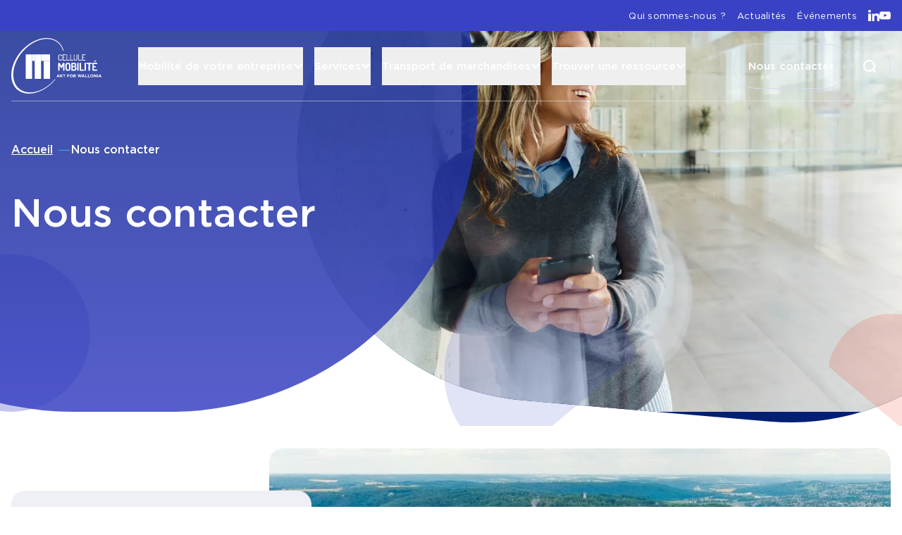

--- FILE ---
content_type: text/html; charset=utf-8
request_url: https://veloactif.be/contact/
body_size: 37855
content:
<!DOCTYPE html><html lang="fr"><head><meta charSet="utf-8"/><meta name="viewport" content="width=device-width, initial-scale=1"/><link rel="preload" as="image" imageSrcSet="https://ik.imagekit.io/mobiliteentreprise/uploads/2024/10/contacteznous.jpg?tr=w-1440 1440w, https://ik.imagekit.io/mobiliteentreprise/uploads/2024/10/contacteznous.jpg?tr=w-250 250w, https://ik.imagekit.io/mobiliteentreprise/uploads/2024/10/contacteznous.jpg?tr=w-768 768w, https://ik.imagekit.io/mobiliteentreprise/uploads/2024/10/contacteznous.jpg?tr=w-768 768w, https://ik.imagekit.io/mobiliteentreprise/uploads/2024/10/contacteznous.jpg?tr=w-1536 1536w"/><link rel="stylesheet" href="/_next/static/css/379fb945d1320616.css" data-precedence="next"/><link rel="stylesheet" href="/_next/static/css/3a24c022f69a36a9.css" data-precedence="next"/><link rel="preload" as="script" fetchPriority="low" href="/_next/static/chunks/webpack-101b2fcd533c6d3d.js"/><script src="/_next/static/chunks/fd9d1056-eafca3e6d26c23ab.js" async=""></script><script src="/_next/static/chunks/117-de4443089c908554.js" async=""></script><script src="/_next/static/chunks/main-app-2dcde4753ea0d175.js" async=""></script><script src="/_next/static/chunks/3-a5e5b0caa8966c9b.js" async=""></script><script src="/_next/static/chunks/app/(pages)/%5B%5B...slugs%5D%5D/layout-d1ff8ca028680b9a.js" async=""></script><script src="/_next/static/chunks/82-0dff6fbc5d5aaa7e.js" async=""></script><script src="/_next/static/chunks/app/(pages)/%5B%5B...slugs%5D%5D/not-found-6df790d251bd7f3f.js" async=""></script><script src="/_next/static/chunks/173-23c42362b4807baa.js" async=""></script><script src="/_next/static/chunks/app/(pages)/%5B%5B...slugs%5D%5D/page-68427ed3eefeb683.js" async=""></script><link rel="preload" href="https://plausible.io/js/script.js" as="script"/><link rel="dns-prefetch" href="https://ik.imagekit.io/mobiliteentreprise/"/><link rel="preconnect" href="https://ik.imagekit.io/mobiliteentreprise/"/><title>Contacter la Cellule Mobilité AKT Wallonia - Cellule Mobilité</title><meta name="description" content="L&#x27;ensemble des membres de l&#x27;équipe, à votre disposition pour vous accompagner et répondre à vos questions sur la mobilité en entreprise."/><link rel="manifest" href="/site.webmanifest" crossorigin="use-credentials"/><meta name="robots" content="index, follow"/><link rel="canonical" href="https://www.mobilite-entreprise.be/contact/"/><meta property="og:title" content="Contacter la Cellule Mobilité AKT Wallonia - Cellule Mobilité"/><meta property="og:description" content="L&#x27;ensemble des membres de l&#x27;équipe, à votre disposition pour vous accompagner et répondre à vos questions sur la mobilité en entreprise."/><meta property="og:image" content="https://ik.imagekit.io/mobiliteentreprise/uploads/2024/10/contacteznous.jpg"/><meta name="twitter:card" content="summary"/><meta name="twitter:title" content="Contacter la Cellule Mobilité AKT Wallonia - Cellule Mobilité"/><meta name="twitter:description" content="L&#x27;ensemble des membres de l&#x27;équipe, à votre disposition pour vous accompagner et répondre à vos questions sur la mobilité en entreprise."/><meta name="twitter:image" content="https://ik.imagekit.io/mobiliteentreprise/uploads/2024/10/contacteznous.jpg"/><link rel="icon" href="/favicon.ico"/><link rel="apple-touch-icon" href="/apple-touch-icon.png"/><link rel="mask-icon" href="/safari-pinned-tab.svg"/><link rel="icon" href="/android-chrome-192x192.png" sizes="192x192"/><link rel="icon" href="/android-chrome-512x512.png" sizes="512x512"/><script src="/_next/static/chunks/polyfills-42372ed130431b0a.js" noModule=""></script></head><body><div class="min-h-screen flex flex-col"><a href="#main" class="fixed top-4 left-4 p-4 bg-red text-white z-[99999] outline-focus-[white] -translate-x-[200%] focus:translate-x-0 transition-transform duration-300 ease-in-out">Passez au contenu principal</a><header class="static z-[9999]"><div class="bg-blue-3 h-1 lg:h-11 px-4"><div class="container hidden lg:flex items-center justify-end h-full"><nav class="flex items-center gap-10"><ul class="flex items-center gap-5"><li class="inline-block mr-4"><a class="text-white text-[0.8125rem] tracking-[0.02em] hover:underline outline-focus focus-visible:outline-white" href="/qui-sommes-nous/">Qui sommes-nous ?</a></li><li class="inline-block mr-4"><a class="text-white text-[0.8125rem] tracking-[0.02em] hover:underline outline-focus focus-visible:outline-white" href="/actualites/">Actualités</a></li><li class="inline-block mr-4"><a class="text-white text-[0.8125rem] tracking-[0.02em] hover:underline outline-focus focus-visible:outline-white" href="/evenements/">Événements</a></li></ul><ul class="flex justify-center items-center gap-5 lg:h-full mt-4 lg:mt-0"><li class="flex items-center"><a href="https://www.linkedin.com/company/11682459/" class="text-red lg:text-white hover:opacity-90 transition outline-focus focus-visible:outline-white inline-flex items-center justify-center w-12 h-12 rounded-full border border-blue-4 lg:border-none lg:w-auto lg:h-auto" target="_blank"><span class="sr-only">Consulter notre profil<!-- --> <!-- -->linkedin</span><svg xmlns="http://www.w3.org/2000/svg" viewBox="0 0 20 20" class="h-4 w-auto"><path fill="currentColor" fill-rule="evenodd" d="M20 20h-4v-6.999c0-1.92-.847-2.991-2.366-2.991-1.653 0-2.634 1.116-2.634 2.991V20H7V7h4v1.462s1.255-2.202 4.083-2.202C17.912 6.26 20 7.986 20 11.558V20zM2.442 4.921A2.451 2.451 0 010 2.46 2.451 2.451 0 012.442 0a2.451 2.451 0 012.441 2.46 2.45 2.45 0 01-2.441 2.461zM0 20h5V7H0v13z"></path></svg></a></li><li class="flex items-center"><a href="https://www.youtube.com/channel/UC-IQsPpd_FUfFGfBqcv4_uA" class="text-red lg:text-white hover:opacity-90 transition outline-focus focus-visible:outline-white inline-flex items-center justify-center w-12 h-12 rounded-full border border-blue-4 lg:border-none lg:w-auto lg:h-auto" target="_blank"><span class="sr-only">Consulter notre profil<!-- --> <!-- -->youtube</span><svg xmlns="http://www.w3.org/2000/svg" viewBox="0 -3 20 20" class="h-4 w-auto"><path fill="currentColor" fill-rule="evenodd" d="M7.988 9.586V3.974c1.993.938 3.536 1.843 5.36 2.82-1.505.834-3.367 1.77-5.36 2.792m11.103-8.403c-.344-.453-.93-.805-1.553-.922-1.833-.348-13.267-.349-15.099 0-.5.094-.945.32-1.328.673C-.5 2.429.005 10.452.393 11.75c.164.562.375.968.64 1.235.343.352.812.594 1.351.703 1.51.312 9.284.486 15.122.047a2.62 2.62 0 001.39-.712c1.49-1.49 1.388-9.962.195-11.841"></path></svg></a></li></ul></nav></div></div><div class="absolute top-1 lg:top-11 inset-x-0 z-50 px-4"><div class="container !flex justify-between items-center h-[100px] lg:border-b lg:border-b-gray/50"><figure class="relative flex items-center"><svg xmlns="http://www.w3.org/2000/svg" fill="none" viewBox="0 0 130 80" class="w-32 h-auto"><path fill="#fff" d="M75.658 35.7h-.51c-.14 0-.28.092-.372.139-.14.093-.233.186-.372.325-.093.14-.232.326-.371.558l-1.905 3.487-1.904-3.487c-.14-.232-.232-.418-.372-.558-.092-.14-.232-.232-.371-.325-.14-.093-.232-.14-.372-.14h-.464c-.186 0-.511.093-.697.233-.186.14-.325.418-.325.79v9.717c0 .186.093.372.325.465.186.093.418.186.697.186.279 0 .464-.046.697-.186a.484.484 0 00.325-.465v-6.834l1.765 3.347c.093.14.185.28.325.326.14.046.232.093.371.093.14 0 .233 0 .372-.093.14-.047.232-.186.325-.326l1.811-3.254v6.695c0 .186.093.372.326.465.185.093.417.186.696.186.279 0 .465-.047.697-.186a.484.484 0 00.325-.465v-9.717c0-.372-.093-.651-.325-.79a1.14 1.14 0 00-.697-.233M81.65 35.7c-.511 0-.976.046-1.44.185-.418.14-.836.326-1.161.605-.325.279-.604.65-.79 1.116-.186.465-.278 1.023-.278 1.673v4.324c0 .651.092 1.209.278 1.674.186.465.465.837.79 1.116.325.279.696.465 1.16.604.419.14.93.186 1.44.186.512 0 .976-.046 1.44-.186.465-.14.837-.325 1.162-.604.325-.28.603-.651.79-1.116.185-.465.278-1.023.278-1.674V39.28c0-.65-.093-1.208-.279-1.673a2.854 2.854 0 00-.79-1.116c-.324-.28-.742-.465-1.16-.605-.465-.14-.93-.186-1.44-.186zm0 9.67c-.511 0-.93-.14-1.208-.418-.278-.28-.418-.744-.418-1.349V39.28c0-.604.14-1.069.418-1.348.279-.279.697-.418 1.208-.418.51 0 .929.14 1.207.418.279.279.418.744.418 1.348v4.324c0 .605-.139 1.07-.418 1.349-.278.278-.696.418-1.207.418zM90.52 35.7h-3.018a.933.933 0 00-.604.185.511.511 0 00-.279.465v10.136c0 .186.093.325.233.418.139.14.371.186.65.186H90.8c.418 0 .836-.046 1.207-.186.372-.093.697-.325.975-.558.28-.279.511-.604.65-1.023.14-.418.233-.93.233-1.534v-.325c0-.372 0-.698-.14-.977-.092-.279-.185-.511-.324-.697a2.667 2.667 0 00-.511-.511c-.186-.14-.418-.233-.65-.326a2 2 0 00.975-.883c.232-.419.371-.93.371-1.581 0-.65-.093-1.023-.278-1.348-.186-.372-.418-.651-.697-.837a3.097 3.097 0 00-.975-.419 4.955 4.955 0 00-1.161-.14m-1.812 4.371v-2.65h1.719c.371 0 .696.14.928.372.233.233.326.558.326.976 0 .419-.093.698-.325.977-.186.232-.511.372-.93.372h-1.718v-.047zm0 5.16v-3.579h1.765c.465 0 .836.14 1.115.372.278.232.418.65.418 1.302v.232c0 .605-.14 1.023-.418 1.302-.279.279-.65.418-1.115.418h-1.765v-.046zM96.001 35.7c-.278 0-.51.046-.696.139-.186.093-.325.279-.325.465v10.135c0 .186.093.372.325.465.186.093.418.186.696.186.28 0 .465-.046.697-.186a.484.484 0 00.325-.465V36.304c0-.233-.093-.372-.325-.465a1.861 1.861 0 00-.697-.14zM99.531 35.7c-.278 0-.51.046-.696.139-.186.093-.325.279-.325.465v10.135c0 .186.093.372.278.465.186.093.372.186.604.186h4.923a.512.512 0 00.465-.279c.093-.186.139-.372.139-.604 0-.233-.046-.419-.139-.605-.093-.186-.232-.279-.465-.279h-3.808V36.35c0-.232-.093-.372-.325-.465a1.865 1.865 0 00-.697-.14M106.642 35.7c-.278 0-.511.046-.696.139-.186.093-.325.279-.325.465v10.135c0 .186.092.372.325.465.185.093.418.186.696.186.279 0 .465-.046.697-.186a.484.484 0 00.325-.465V36.304c0-.233-.093-.372-.325-.465a1.86 1.86 0 00-.697-.14zM115.602 35.7h-6.596c-.232 0-.371.092-.464.278a1.43 1.43 0 00-.139.605c0 .186.046.465.185.65a.511.511 0 00.465.28h2.276v8.926c0 .186.093.372.325.465.186.093.418.186.697.186.278 0 .464-.046.696-.186a.484.484 0 00.325-.465v-8.926h2.276a.511.511 0 00.465-.28c.093-.185.185-.418.185-.65 0-.233-.046-.419-.139-.605a.511.511 0 00-.464-.279M121.737 32.166h-.186l-2.043.976c-.186.093-.279.233-.279.465 0 .233.047.326.186.512a.514.514 0 00.464.232h.186l2.044-.976a1 1 0 00.232-.186c0-.093.046-.186.046-.28 0-.185-.046-.325-.185-.51a.515.515 0 00-.465-.233zm1.626 3.533h-5.527a.934.934 0 00-.604.186.511.511 0 00-.279.465v10.09c0 .185.093.371.279.464.186.093.372.186.604.186h5.527c.232 0 .371-.093.464-.279.093-.186.14-.372.14-.604 0-.233-.047-.465-.186-.651a.511.511 0 00-.465-.28h-4.412v-3.114h2.369c.232 0 .371-.093.464-.28.093-.185.14-.325.14-.51a.897.897 0 00-.186-.558c-.093-.186-.279-.233-.465-.233h-2.368v-3.115h4.412a.509.509 0 00.464-.279c.093-.186.186-.372.186-.65 0-.28-.046-.42-.139-.605a.511.511 0 00-.465-.279M71.85 25.936c0-.14 0-.279-.047-.418 0-.14-.093-.326-.232-.465-.093-.14-.279-.28-.465-.372-.185-.093-.464-.14-.79-.14-.51 0-.928.14-1.207.419-.278.279-.418.697-.418 1.302v3.626c0 .604.14 1.023.418 1.302.279.279.697.418 1.208.418.51 0 .604-.046.79-.14.185-.092.325-.232.464-.371.093-.14.186-.28.232-.465 0-.186.047-.326.093-.465 0-.233.186-.326.511-.326s.279 0 .372.093c.092.093.139.233.139.465 0 .233-.047.558-.186.837-.14.28-.279.465-.51.698-.233.186-.512.325-.837.464-.325.093-.697.14-1.068.14-.372 0-.697 0-.975-.14-.326-.093-.604-.232-.837-.464-.232-.186-.417-.465-.557-.79-.14-.326-.186-.745-.186-1.21v-3.626c0-.465.047-.883.186-1.209.14-.325.325-.604.558-.79.232-.186.51-.372.836-.465.325-.093.65-.14.975-.14.325 0 .743.047 1.068.14.325.093.604.279.836.465.232.186.418.418.511.65.14.233.186.512.186.838 0 .325 0 .372-.14.465a.875.875 0 01-.371.092c-.325 0-.51-.092-.51-.325M74.822 27.61h1.858c.093 0 .186 0 .279.14.093.139.093.185.093.278 0 .093 0 .186-.093.28-.047.092-.14.139-.279.139h-1.858v3.068h3.716c.093 0 .186 0 .279.14a.672.672 0 01.092.325c0 .14 0 .232-.093.326-.046.093-.139.139-.278.139h-4.273c-.093 0-.232 0-.325-.093-.093-.046-.14-.14-.14-.279V24.03c0-.14.047-.233.14-.28a.67.67 0 01.325-.092h4.273c.14 0 .186 0 .279.14a.671.671 0 01.092.325c0 .14 0 .232-.093.325-.046.093-.139.14-.278.14h-3.716v3.022zM80.117 32.398c-.093 0-.232 0-.325-.093-.093-.046-.14-.139-.14-.279v-8.043c0-.14.047-.186.14-.279a.86.86 0 01.325-.093c.093 0 .232 0 .325.093.093.047.14.14.14.28v7.485h3.25c.094 0 .187.046.233.14a.672.672 0 01.093.325c0 .139 0 .232-.093.325a.255.255 0 01-.232.14h-3.809.093zM85.412 32.398c-.093 0-.232 0-.325-.093-.093-.046-.14-.139-.14-.279v-8.043c0-.14.047-.186.14-.279a.86.86 0 01.325-.093c.093 0 .232 0 .325.093.093.047.14.14.14.28v7.485h3.25c.093 0 .186.046.233.14.046.092.093.185.093.325 0 .139 0 .232-.093.325s-.14.14-.233.14H85.32h.093zM94.283 23.983c0-.14.046-.186.14-.279a.874.874 0 01.371-.093c.14 0 .232 0 .325.093.093.047.14.14.14.28v5.857c0 .465-.047.884-.186 1.21-.14.325-.325.604-.558.79-.232.185-.51.371-.836.465-.325.093-.65.139-1.022.139-.371 0-.696 0-1.021-.14-.325-.093-.604-.232-.836-.464-.233-.186-.418-.465-.558-.79-.14-.326-.186-.745-.186-1.21v-5.858c0-.14.047-.186.14-.279a.86.86 0 01.325-.093c.093 0 .232 0 .325.093.093.047.14.14.14.28v5.857c0 .605.139 1.023.417 1.302.28.28.697.419 1.161.419.465 0 .883-.14 1.208-.419.325-.279.418-.697.418-1.302v-5.858h.093zM97.116 32.398c-.093 0-.232 0-.325-.093-.093-.046-.14-.139-.14-.279v-8.043c0-.14.047-.186.14-.279a.86.86 0 01.325-.093c.093 0 .233 0 .325.093.093.047.14.14.14.28v7.485h3.251c.093 0 .186.046.232.14a.667.667 0 01.093.325c0 .139 0 .232-.093.325a.254.254 0 01-.232.14h-3.809.093zM102.968 27.61h1.858c.093 0 .186 0 .279.14.046.092.093.185.093.278 0 .093 0 .186-.093.28-.046.092-.139.139-.279.139h-1.858v3.068h3.716c.093 0 .186 0 .279.14.046.093.093.186.093.325 0 .14 0 .232-.093.326-.047.093-.14.139-.279.139h-4.273c-.093 0-.232 0-.325-.093-.093-.046-.139-.14-.139-.279V24.03c0-.14.046-.233.139-.28a.672.672 0 01.325-.092h4.273c.139 0 .186 0 .279.14.046.092.093.185.093.325s0 .232-.093.325c-.047.093-.14.14-.279.14h-3.716v3.022zM55.78 32.817h-9.15v25.896h9.15V32.817zM55.78 23.658H42.82v9.159h3.81v-9.16h9.15zm-22.109 0h-3.808v9.159h3.808v-9.16z"></path><path fill="#fff" d="M55.78 23.658h-9.15v9.159h9.15v-9.16zM42.82 32.817h-9.149v25.896h9.15V32.817zM42.82 23.658h-9.149v9.159h9.15v-9.16zM29.909 32.817h-9.15v25.896h9.15V32.817zM29.909 23.658h-9.15v9.159h9.15v-9.16z"></path><path fill="#fff" d="M10.866 72.475C-1.72 61.224.834 37.466 16.486 19.427 32.185 1.341 55.087-4.19 67.669 7.06c2.462 2.185 4.32 4.882 5.667 7.904.464 1.07.882 2.138 1.207 3.3h.976c-1.254-4.788-3.716-9.019-7.339-12.227C54.948-5.633 30.842.133 14.354 18.87-2.134 37.606-4.828 62.293 8.41 73.963c13.237 11.67 37.343 5.904 53.831-12.832.371-.419.697-.79 1.022-1.209v-1.255c-.465.558-1.022 1.255-1.208 1.487-15.699 18.04-38.596 23.572-51.183 12.367M127.26 54.761l.557-1.394.557 1.394h-1.114zm-1.672 1.767h.929l.371-.93h1.765l.372.93H130l-1.811-4.277h-.836l-1.812 4.277h.047zm-1.626 0h.929v-4.23h-.929v4.23zm-4.83 0h.929v-2.697l2.043 2.697h.79v-4.23h-.929V54.9l-1.997-2.604h-.836v4.231zm-3.066-.79c-.743 0-1.3-.605-1.3-1.349 0-.743.511-1.348 1.254-1.348s1.3.605 1.3 1.348c0 .744-.511 1.349-1.254 1.349zm0 .837c1.301 0 2.23-.977 2.23-2.186 0-1.208-.929-2.185-2.23-2.185-1.3 0-2.229.977-2.229 2.185 0 1.21.929 2.186 2.229 2.186zm-5.527-.047h3.019v-.837h-2.09v-3.394h-.929v4.231zm-3.762 0h3.019v-.837h-2.09v-3.394h-.929v4.231zm-3.483-1.767l.557-1.394.557 1.394h-1.114zm-1.626 1.767h.929l.371-.93h1.765l.372.93h.975l-1.811-4.277h-.836l-1.811 4.277h.046zm-4.784 0h.79l.975-2.79.975 2.79h.79l1.44-4.277h-.976l-.882 2.882-.929-2.882h-.79l-.928 2.882-.883-2.882h-.975l1.44 4.277h-.047zm-6.363-2.185v-1.209h.929c.464 0 .743.186.743.605 0 .372-.232.604-.697.604h-.975zm-.929 2.185h.929V55.18h.743l.883 1.348h1.068l-1.022-1.488c.557-.186.882-.604.882-1.301 0-.419-.139-.744-.371-.977-.279-.279-.697-.418-1.254-.418H89.5v4.23l.092-.046zm-3.065-.79c-.744 0-1.3-.605-1.3-1.349 0-.743.51-1.348 1.253-1.348.743 0 1.3.605 1.3 1.348 0 .744-.51 1.349-1.253 1.349zm0 .837c1.3 0 2.229-.977 2.229-2.186 0-1.208-.929-2.185-2.23-2.185-1.3 0-2.229.977-2.229 2.185 0 1.21.93 2.186 2.23 2.186zm-6.038-.047h.928v-1.627h1.998v-.837h-1.998v-.883h2.276v-.837H80.49v4.23-.046zm-4.738 0h.929v-3.394h1.3v-.837h-3.483v.837h1.3v3.394h-.046zm-5.295 0h.93v-1.302l.51-.511 1.3 1.813h1.115L72.5 54.111l1.718-1.814h-1.16l-1.72 1.86v-1.86h-.928v4.231h.046zm-3.483-1.767l.557-1.394.558 1.394h-1.115zM65.3 56.528h.929l.371-.93h1.765l.372.93h.975l-1.811-4.277h-.836l-1.812 4.277h.047z"></path></svg><a class="before:absolute before:inset-0 before:outline-focus" href="/"><span class="sr-only">Retour à l&#x27;accueil</span></a></figure><button class="lg:hidden flex items-center justify-center w-14 h-14 bg-white rounded-full outline-focus-[white]"><div class="sr-only">Ouvrir le menu</div><svg width="20" height="16" viewBox="0 0 20 16" fill="none" xmlns="http://www.w3.org/2000/svg"><path d="M2 2H18" stroke="#EB5757" stroke-width="2.5" stroke-linecap="round"></path><path d="M2 8H18" stroke="#EB5757" stroke-width="2.5" stroke-linecap="round"></path><path d="M2 14H10" stroke="#EB5757" stroke-width="2.5" stroke-linecap="round"></path></svg></button><nav class="bg-white lg:bg-transparent fixed inset-0 lg:static lg:block overflow-auto lg:overflow-visible transition-transform translate-x-full lg:transform-none"><header class="bg-white border-t-[5px] border-t-blue-3 border-b border-blue-4 px-6 py-4 flex lg:hidden flex-row justify-between gap-2"><figure><svg viewBox="0 0 130 80" fill="none" xmlns="http://www.w3.org/2000/svg" class="w-28 h-auto"><path d="M75.6582 35.6994H75.1473C75.008 35.6994 74.8686 35.7924 74.7757 35.8389C74.6364 35.9319 74.5435 36.0249 74.4042 36.1644C74.3113 36.3038 74.1719 36.4898 74.0326 36.7223L72.1283 40.2092L70.224 36.7223C70.0847 36.4898 69.9918 36.3038 69.8524 36.1644C69.7596 36.0249 69.6202 35.9319 69.4809 35.8389C69.3415 35.7459 69.2487 35.6994 69.1093 35.6994H68.6449C68.4591 35.6994 68.134 35.7924 67.9482 35.9319C67.7624 36.0714 67.623 36.3503 67.623 36.7223V46.4392C67.623 46.6252 67.7159 46.8112 67.9482 46.9041C68.134 46.9971 68.3662 47.0901 68.6449 47.0901C68.9235 47.0901 69.1093 47.0436 69.3415 46.9041C69.5738 46.8112 69.6667 46.6252 69.6667 46.4392V39.6048L71.4316 42.9523C71.5245 43.0918 71.6174 43.2312 71.7567 43.2777C71.8961 43.3242 71.989 43.3707 72.1283 43.3707C72.2676 43.3707 72.3605 43.3707 72.4999 43.2777C72.6392 43.2312 72.7321 43.0918 72.825 42.9523L74.6364 39.6978V46.3927C74.6364 46.5787 74.7293 46.7647 74.9615 46.8576C75.1473 46.9506 75.3795 47.0436 75.6582 47.0436C75.9369 47.0436 76.1227 46.9971 76.3549 46.8576C76.5871 46.7647 76.68 46.5787 76.68 46.3927V36.6758C76.68 36.3038 76.5871 36.0249 76.3549 35.8854C76.1691 35.7459 75.9369 35.653 75.6582 35.653" fill="#0079B5"></path><path d="M81.6497 35.6994C81.1388 35.6994 80.6743 35.7459 80.2099 35.8854C79.7919 36.0249 79.3738 36.2109 79.0487 36.4898C78.7236 36.7688 78.4449 37.1407 78.2591 37.6056C78.0734 38.0706 77.9805 38.6285 77.9805 39.2794V43.6032C77.9805 44.2541 78.0734 44.812 78.2591 45.2769C78.4449 45.7418 78.7236 46.1138 79.0487 46.3927C79.3738 46.6717 79.7454 46.8576 80.2099 46.9971C80.6279 47.1366 81.1388 47.1831 81.6497 47.1831C82.1606 47.1831 82.6251 47.1366 83.0895 46.9971C83.554 46.8576 83.9256 46.6717 84.2507 46.3927C84.5758 46.1138 84.8545 45.7418 85.0403 45.2769C85.226 44.812 85.3189 44.2541 85.3189 43.6032V39.2794C85.3189 38.6285 85.226 38.0706 85.0403 37.6056C84.8545 37.1407 84.5758 36.7688 84.2507 36.4898C83.9256 36.2109 83.5075 36.0249 83.0895 35.8854C82.6251 35.7459 82.1606 35.6994 81.6497 35.6994ZM81.6497 45.3699C81.1388 45.3699 80.7208 45.2304 80.4421 44.9515C80.1634 44.6725 80.0241 44.2076 80.0241 43.6032V39.2794C80.0241 38.675 80.1634 38.21 80.4421 37.9311C80.7208 37.6521 81.1388 37.5127 81.6497 37.5127C82.1606 37.5127 82.5786 37.6521 82.8573 37.9311C83.136 38.21 83.2753 38.675 83.2753 39.2794V43.6032C83.2753 44.2076 83.136 44.6725 82.8573 44.9515C82.5786 45.2304 82.1606 45.3699 81.6497 45.3699Z" fill="#0079B5"></path><path d="M90.5208 35.6994H87.5019C87.2696 35.6994 87.0838 35.7459 86.8981 35.8854C86.7123 35.9784 86.6194 36.1644 86.6194 36.3503V46.4857C86.6194 46.6717 86.7123 46.8112 86.8516 46.9041C86.991 47.0436 87.2232 47.0901 87.5019 47.0901H90.7995C91.2175 47.0901 91.6356 47.0436 92.0071 46.9041C92.3787 46.8112 92.7038 46.5787 92.9825 46.3462C93.2612 46.0673 93.4934 45.7418 93.6327 45.3234C93.7721 44.905 93.865 44.3935 93.865 43.7891V43.4637C93.865 43.0918 93.865 42.7663 93.7256 42.4874C93.6327 42.2084 93.5398 41.9759 93.4005 41.79C93.2612 41.604 93.0754 41.418 92.8896 41.2785C92.7038 41.1391 92.4716 41.0461 92.2394 40.9531C92.6574 40.7671 92.9825 40.4882 93.2147 40.0697C93.4469 39.6513 93.5863 39.1399 93.5863 38.489C93.5863 37.8381 93.4934 37.4662 93.3076 37.1407C93.1218 36.7688 92.8896 36.4898 92.6109 36.3038C92.3322 36.1179 92.0071 35.9784 91.6356 35.8854C91.264 35.7924 90.846 35.7459 90.4744 35.7459M88.663 40.1162V37.4662H90.3815C90.7531 37.4662 91.0782 37.6056 91.3104 37.8381C91.5427 38.0706 91.6356 38.396 91.6356 38.8144C91.6356 39.2329 91.5427 39.5118 91.3104 39.7908C91.1246 40.0232 90.7995 40.1627 90.3815 40.1627H88.663V40.1162ZM88.663 45.2769V41.697H90.428C90.8924 41.697 91.264 41.8365 91.5427 42.0689C91.8213 42.3014 91.9607 42.7198 91.9607 43.3707V43.6032C91.9607 44.2076 91.8213 44.626 91.5427 44.905C91.264 45.1839 90.8924 45.3234 90.428 45.3234H88.663V45.2769Z" fill="#0079B5"></path><path d="M96.0015 35.6994C95.7229 35.6994 95.4906 35.7459 95.3049 35.8389C95.1191 35.9319 94.9797 36.1179 94.9797 36.3038V46.4392C94.9797 46.6252 95.0726 46.8112 95.3049 46.9041C95.4906 46.9971 95.7229 47.0901 96.0015 47.0901C96.2802 47.0901 96.466 47.0436 96.6982 46.9041C96.9305 46.8112 97.0234 46.6252 97.0234 46.4392V36.3038C97.0234 36.0714 96.9305 35.9319 96.6982 35.8389C96.466 35.7459 96.2338 35.6994 96.0015 35.6994Z" fill="#0079B5"></path><path d="M99.5313 35.6994C99.2527 35.6994 99.0204 35.7459 98.8346 35.8389C98.6489 35.9319 98.5095 36.1179 98.5095 36.3038V46.4392C98.5095 46.6252 98.6024 46.8112 98.7882 46.9041C98.974 46.9971 99.1598 47.0901 99.392 47.0901H104.315C104.501 47.0901 104.687 46.9971 104.78 46.8112C104.873 46.6252 104.919 46.4392 104.919 46.2068C104.919 45.9743 104.873 45.7883 104.78 45.6023C104.687 45.4164 104.547 45.3234 104.315 45.3234H100.507V36.3503C100.507 36.1179 100.414 35.9784 100.182 35.8854C99.9493 35.7924 99.7171 35.7459 99.4849 35.7459" fill="#0079B5"></path><path d="M106.642 35.6994C106.364 35.6994 106.132 35.7459 105.946 35.8389C105.76 35.9319 105.621 36.1179 105.621 36.3038V46.4392C105.621 46.6252 105.713 46.8112 105.946 46.9041C106.132 46.9971 106.364 47.0901 106.642 47.0901C106.921 47.0901 107.107 47.0436 107.339 46.9041C107.571 46.8112 107.664 46.6252 107.664 46.4392V36.3038C107.664 36.0714 107.571 35.9319 107.339 35.8389C107.107 35.7459 106.875 35.6994 106.642 35.6994Z" fill="#0079B5"></path><path d="M115.602 35.6994H109.006C108.774 35.6994 108.635 35.7924 108.542 35.9784C108.449 36.1644 108.403 36.3968 108.403 36.5828C108.403 36.7688 108.449 37.0477 108.588 37.2337C108.681 37.4197 108.867 37.5127 109.053 37.5127H111.329V46.4392C111.329 46.6252 111.422 46.8112 111.654 46.9041C111.84 46.9971 112.072 47.0901 112.35 47.0901C112.629 47.0901 112.815 47.0436 113.047 46.9041C113.279 46.8112 113.372 46.6252 113.372 46.4392V37.5127H115.648C115.834 37.5127 116.02 37.4197 116.113 37.2337C116.206 37.0477 116.298 36.8153 116.298 36.5828C116.298 36.3503 116.252 36.1644 116.159 35.9784C116.066 35.7924 115.88 35.6994 115.695 35.6994" fill="#0079B5"></path><path d="M121.737 32.166H121.552L119.508 33.1424C119.322 33.2353 119.229 33.3748 119.229 33.6073C119.229 33.8397 119.276 33.9327 119.415 34.1187C119.554 34.3047 119.694 34.3512 119.879 34.3512C120.065 34.3512 119.972 34.3512 119.972 34.3512H120.065L122.109 33.3748C122.202 33.3283 122.295 33.2353 122.341 33.1888C122.341 33.0959 122.388 33.0029 122.388 32.9099C122.388 32.7239 122.341 32.5844 122.202 32.3985C122.062 32.2125 121.923 32.166 121.737 32.166ZM123.363 35.6994H117.836C117.604 35.6994 117.418 35.7459 117.232 35.8854C117.046 35.9784 116.953 36.1644 116.953 36.3503V46.4392C116.953 46.6252 117.046 46.8112 117.232 46.9041C117.418 46.9971 117.604 47.0901 117.836 47.0901H123.363C123.595 47.0901 123.734 46.9971 123.827 46.8112C123.92 46.6252 123.967 46.4392 123.967 46.2068C123.967 45.9743 123.92 45.7418 123.781 45.5559C123.688 45.3699 123.502 45.2769 123.316 45.2769H118.904V42.1619H121.273C121.505 42.1619 121.644 42.0689 121.737 41.8829C121.83 41.697 121.877 41.5575 121.877 41.3715C121.877 41.1856 121.83 40.9996 121.691 40.8136C121.598 40.6277 121.412 40.5812 121.226 40.5812H118.858V37.4662H123.27C123.456 37.4662 123.642 37.3732 123.734 37.1872C123.827 37.0012 123.92 36.8153 123.92 36.5363C123.92 36.2574 123.874 36.1179 123.781 35.9319C123.688 35.7459 123.502 35.653 123.316 35.653" fill="#0079B5"></path><path d="M71.8497 25.936C71.8497 25.7965 71.8497 25.6571 71.8033 25.5176C71.8033 25.3781 71.7104 25.1921 71.571 25.0527C71.4781 24.9132 71.2923 24.7737 71.1066 24.6807C70.9208 24.5877 70.6421 24.5412 70.317 24.5412C69.8061 24.5412 69.3881 24.6807 69.1094 24.9597C68.8307 25.2386 68.6914 25.6571 68.6914 26.2615V29.8879C68.6914 30.4923 68.8307 30.9107 69.1094 31.1897C69.3881 31.4686 69.8061 31.6081 70.317 31.6081C70.8279 31.6081 70.9208 31.5616 71.1066 31.4686C71.2923 31.3756 71.4317 31.2362 71.571 31.0967C71.6639 30.9572 71.7568 30.8177 71.8033 30.6318C71.8033 30.4458 71.8497 30.3063 71.8961 30.1668C71.8961 29.9344 72.0819 29.8414 72.407 29.8414C72.7322 29.8414 72.6857 29.8414 72.7786 29.9344C72.8715 30.0274 72.918 30.1668 72.918 30.3993C72.918 30.6318 72.8715 30.9572 72.7322 31.2362C72.5928 31.5151 72.4535 31.7011 72.2213 31.9336C71.989 32.1195 71.7104 32.259 71.3852 32.3985C71.0601 32.4915 70.6885 32.538 70.317 32.538C69.9454 32.538 69.6203 32.538 69.3416 32.3985C69.0165 32.3055 68.7378 32.166 68.5056 31.9336C68.2734 31.7476 68.0876 31.4686 67.9482 31.1432C67.8089 30.8177 67.7625 30.3993 67.7625 29.9344V26.308C67.7625 25.843 67.8089 25.4246 67.9482 25.0992C68.0876 24.7737 68.2734 24.4947 68.5056 24.3088C68.7378 24.1228 69.0165 23.9368 69.3416 23.8439C69.6667 23.7509 69.9919 23.7044 70.317 23.7044C70.6421 23.7044 71.0601 23.7509 71.3852 23.8439C71.7104 23.9368 71.989 24.1228 72.2213 24.3088C72.4535 24.4947 72.6393 24.7272 72.7322 24.9597C72.8715 25.1921 72.918 25.4711 72.918 25.7965C72.918 26.122 72.918 26.1685 72.7786 26.2615C72.6857 26.308 72.5464 26.3544 72.407 26.3544C72.0819 26.3544 71.8961 26.2615 71.8961 26.029" fill="#9D9D9C"></path><path d="M74.8221 27.6097H76.68C76.7728 27.6097 76.8657 27.6097 76.9586 27.7492C77.0515 27.8887 77.0515 27.9352 77.0515 28.0282C77.0515 28.1212 77.0515 28.2141 76.9586 28.3071C76.9122 28.4001 76.8193 28.4466 76.68 28.4466H74.8221V31.5151H78.5378C78.6307 31.5151 78.7236 31.5151 78.8165 31.6546C78.8629 31.7476 78.9094 31.8406 78.9094 31.98C78.9094 32.1195 78.9094 32.2125 78.8165 32.3055C78.77 32.3985 78.6771 32.445 78.5378 32.445H74.2648C74.1719 32.445 74.0325 32.445 73.9396 32.352C73.8467 32.3055 73.8003 32.2125 73.8003 32.073V24.0298C73.8003 23.8903 73.8467 23.7974 73.9396 23.7509C74.0325 23.7044 74.1254 23.6579 74.2648 23.6579H78.5378C78.6771 23.6579 78.7236 23.6579 78.8165 23.7974C78.8629 23.8903 78.9094 23.9833 78.9094 24.1228C78.9094 24.2623 78.9094 24.3553 78.8165 24.4483C78.77 24.5412 78.6771 24.5877 78.5378 24.5877H74.8221V27.6097Z" fill="#9D9D9C"></path><path d="M80.117 32.3985C80.0242 32.3985 79.8848 32.3985 79.7919 32.3055C79.699 32.259 79.6526 32.166 79.6526 32.0265V23.9833C79.6526 23.8439 79.699 23.7974 79.7919 23.7044C79.8848 23.6579 80.0242 23.6114 80.117 23.6114C80.2099 23.6114 80.3493 23.6114 80.4422 23.7044C80.5351 23.7509 80.5815 23.8439 80.5815 23.9833V31.4686H83.8327C83.9256 31.4686 84.0185 31.5151 84.065 31.6081C84.1114 31.7011 84.1578 31.7941 84.1578 31.9336C84.1578 32.073 84.1578 32.166 84.065 32.259C84.0185 32.352 83.9256 32.3985 83.8327 32.3985H80.0242H80.117Z" fill="#9D9D9C"></path><path d="M85.412 32.3985C85.3191 32.3985 85.1797 32.3985 85.0868 32.3055C84.994 32.259 84.9475 32.166 84.9475 32.0265V23.9833C84.9475 23.8439 84.994 23.7974 85.0868 23.7044C85.1797 23.6579 85.3191 23.6114 85.412 23.6114C85.5049 23.6114 85.6442 23.6114 85.7371 23.7044C85.83 23.7509 85.8764 23.8439 85.8764 23.9833V31.4686H89.1276C89.2205 31.4686 89.3134 31.5151 89.3599 31.6081C89.4063 31.7011 89.4528 31.7941 89.4528 31.9336C89.4528 32.073 89.4528 32.166 89.3599 32.259C89.267 32.352 89.2205 32.3985 89.1276 32.3985H85.3191H85.412Z" fill="#9D9D9C"></path><path d="M94.283 23.9833C94.283 23.8439 94.3294 23.7974 94.4223 23.7044C94.5152 23.6579 94.6546 23.6114 94.7939 23.6114C94.9332 23.6114 95.0261 23.6114 95.119 23.7044C95.2119 23.7509 95.2584 23.8439 95.2584 23.9833V29.8414C95.2584 30.3063 95.2119 30.7247 95.0726 31.0502C94.9332 31.3756 94.7474 31.6546 94.5152 31.8406C94.283 32.0265 94.0043 32.2125 93.6792 32.3055C93.3541 32.3985 93.0289 32.445 92.6574 32.445C92.2858 32.445 91.9607 32.445 91.6356 32.3055C91.3104 32.2125 91.0318 32.073 90.7995 31.8406C90.5673 31.6546 90.3815 31.3756 90.2422 31.0502C90.1028 30.7247 90.0564 30.3063 90.0564 29.8414V23.9833C90.0564 23.8439 90.1028 23.7974 90.1957 23.7044C90.2886 23.6579 90.428 23.6114 90.5209 23.6114C90.6137 23.6114 90.7531 23.6114 90.846 23.7044C90.9389 23.7509 90.9853 23.8439 90.9853 23.9833V29.8414C90.9853 30.4458 91.1247 30.8642 91.4033 31.1432C91.682 31.4221 92.1 31.5616 92.5645 31.5616C93.0289 31.5616 93.447 31.4221 93.7721 31.1432C94.0972 30.8642 94.1901 30.4458 94.1901 29.8414V23.9833H94.283Z" fill="#9D9D9C"></path><path d="M97.1163 32.3985C97.0234 32.3985 96.8841 32.3985 96.7912 32.3055C96.6983 32.259 96.6519 32.166 96.6519 32.0265V23.9833C96.6519 23.8439 96.6983 23.7974 96.7912 23.7044C96.8841 23.6579 97.0234 23.6114 97.1163 23.6114C97.2092 23.6114 97.3485 23.6114 97.4414 23.7044C97.5343 23.7509 97.5808 23.8439 97.5808 23.9833V31.4686H100.832C100.925 31.4686 101.018 31.5151 101.064 31.6081C101.111 31.7011 101.157 31.7941 101.157 31.9336C101.157 32.073 101.157 32.166 101.064 32.259C101.018 32.352 100.925 32.3985 100.832 32.3985H97.0234H97.1163Z" fill="#9D9D9C"></path><path d="M102.968 27.6097H104.826C104.919 27.6097 105.012 27.6097 105.105 27.7492C105.151 27.8422 105.198 27.9352 105.198 28.0282C105.198 28.1212 105.198 28.2141 105.105 28.3071C105.058 28.4001 104.966 28.4466 104.826 28.4466H102.968V31.5151H106.684C106.777 31.5151 106.87 31.5151 106.963 31.6546C107.009 31.7476 107.056 31.8406 107.056 31.98C107.056 32.1195 107.056 32.2125 106.963 32.3055C106.916 32.3985 106.823 32.445 106.684 32.445H102.411C102.318 32.445 102.179 32.445 102.086 32.352C101.993 32.3055 101.947 32.2125 101.947 32.073V24.0298C101.947 23.8903 101.993 23.7974 102.086 23.7509C102.179 23.7044 102.272 23.6579 102.411 23.6579H106.684C106.823 23.6579 106.87 23.6579 106.963 23.7974C107.009 23.8903 107.056 23.9833 107.056 24.1228C107.056 24.2623 107.056 24.3553 106.963 24.4483C106.916 24.5412 106.823 24.5877 106.684 24.5877H102.968V27.6097Z" fill="#9D9D9C"></path><path d="M55.7793 32.8169H46.6294V58.7132H55.7793V32.8169Z" fill="#3EA3DC"></path><path d="M55.7794 23.6579H42.821V32.8169H46.6295V23.6579H55.7794ZM33.6711 23.6579H29.8625V32.8169H33.6711V23.6579Z" fill="#5FC4E1"></path><path d="M55.7793 23.6579H46.6294V32.8169H55.7793V23.6579Z" fill="#0094C8"></path><path d="M42.821 32.8169H33.6711V58.7132H42.821V32.8169Z" fill="#2DAFE6"></path><path d="M42.821 23.6579H33.6711V32.8169H42.821V23.6579Z" fill="#009ED1"></path><path d="M29.9089 32.8169H20.759V58.7132H29.9089V32.8169Z" fill="#0079B5"></path><path d="M29.9089 23.6579H20.759V32.8169H29.9089V23.6579Z" fill="#0075A9"></path><path d="M10.8661 72.475C-1.72081 61.2238 0.833717 37.4662 16.486 19.4271C32.1848 1.34148 55.0873 -4.19113 67.6695 7.06006C70.1311 9.2452 71.989 11.9418 73.3359 14.9638C73.8004 16.0331 74.2184 17.1024 74.5435 18.2648H75.5189C74.2648 13.476 71.8032 9.24521 68.1804 6.03722C54.9479 -5.6324 30.8425 0.132674 14.3541 18.8692C-2.13418 37.6056 -4.82805 62.2932 8.40906 73.9628C21.6462 85.6324 45.7516 79.8673 62.24 61.1308C62.6115 60.7124 62.9366 60.3405 63.2618 59.922V58.6667C62.7973 59.2247 62.24 59.922 62.0542 60.1545C46.3554 78.1936 23.4576 83.7262 10.8707 72.5215" fill="#0079B5"></path><path d="M127.26 54.7614L127.817 53.3666L128.374 54.7614H127.26ZM125.588 56.5281H126.517L126.888 55.5982H128.653L129.025 56.5281H130L128.189 52.2508H127.353L125.541 56.5281H125.588ZM123.962 56.5281H124.891V52.2973H123.962V56.5281ZM119.132 56.5281H120.061V53.8315L122.104 56.5281H122.894V52.2973H121.965V54.9008L119.968 52.2973H119.132V56.5281ZM116.066 55.7377C115.323 55.7377 114.766 55.1333 114.766 54.3894C114.766 53.6456 115.277 53.0411 116.02 53.0411C116.763 53.0411 117.32 53.6456 117.32 54.3894C117.32 55.1333 116.809 55.7377 116.066 55.7377ZM116.066 56.5746C117.367 56.5746 118.296 55.5982 118.296 54.3894C118.296 53.1806 117.367 52.2043 116.066 52.2043C114.766 52.2043 113.837 53.1806 113.837 54.3894C113.837 55.5982 114.766 56.5746 116.066 56.5746ZM110.539 56.5281H113.558V55.6912H111.468V52.2973H110.539V56.5281ZM106.777 56.5281H109.796V55.6912H107.706V52.2973H106.777V56.5281ZM103.294 54.7614L103.851 53.3666L104.408 54.7614H103.294ZM101.668 56.5281H102.597L102.969 55.5982H104.733L105.105 56.5281H106.08L104.269 52.2508H103.433L101.622 56.5281H101.668ZM96.8841 56.5281H97.6737L98.6491 53.7385L99.6244 56.5281H100.414L101.854 52.2508H100.878L99.996 55.1333L99.0671 52.2508H98.2775L97.3486 55.1333L96.4661 52.2508H95.4907L96.9306 56.5281H96.8841ZM90.521 54.3429V53.1341H91.4499C91.9144 53.1341 92.1931 53.3201 92.1931 53.7385C92.1931 54.1105 91.9608 54.3429 91.4964 54.3429H90.521ZM89.5921 56.5281H90.521V55.1798H91.2641L92.1466 56.5281H93.2149L92.1931 55.0403C92.7504 54.8544 93.0755 54.4359 93.0755 53.7385C93.0755 53.3201 92.9362 52.9947 92.704 52.7622C92.4253 52.4832 92.0073 52.3438 91.4499 52.3438H89.4992V56.5746L89.5921 56.5281ZM86.5267 55.7377C85.7835 55.7377 85.2262 55.1333 85.2262 54.3894C85.2262 53.6456 85.7371 53.0411 86.4802 53.0411C87.2233 53.0411 87.7807 53.6456 87.7807 54.3894C87.7807 55.1333 87.2698 55.7377 86.5267 55.7377ZM86.5267 56.5746C87.8271 56.5746 88.7561 55.5982 88.7561 54.3894C88.7561 53.1806 87.8271 52.2043 86.5267 52.2043C85.2262 52.2043 84.2973 53.1806 84.2973 54.3894C84.2973 55.5982 85.2262 56.5746 86.5267 56.5746ZM80.4887 56.5281H81.4176V54.9008H83.4148V54.064H81.4176V53.1806H83.6935V52.3438H80.4887V56.5746V56.5281ZM75.7512 56.5281H76.6801V53.1341H77.9806V52.2973H74.4971V53.1341H75.7976V56.5281H75.7512ZM70.4563 56.5281H71.3853V55.2263L71.8962 54.7149L73.1967 56.5281H74.3114L72.5 54.1105L74.2185 52.2973H73.0573L71.3388 54.157V52.2973H70.4099V56.5281H70.4563ZM66.9729 54.7614L67.5302 53.3666L68.0876 54.7614H66.9729ZM65.3008 56.5281H66.2298L66.6013 55.5982H68.3663L68.7378 56.5281H69.7132L67.9018 52.2508H67.0658L65.2544 56.5281H65.3008Z" fill="#9D9D9C"></path></svg></figure><div class="flex items-center gap-4"><a class="border border-blue-4 text-center text-[0.9375rem] font-medium rounded-[45px] w-14 h-14 flex items-center justify-center outline-focus hover:bg-blue-4 hover:bg-opacity-20 text-blue-1" href="/ressources/"><svg xmlns="http://www.w3.org/2000/svg" fill="none" viewBox="0 0 18 18" class="w-[18px] h-auto"><path fill="currentColor" d="M17.68 16.15l-2.48-2.48a8.442 8.442 0 001.78-5.18C16.98 3.81 13.17 0 8.49 0S0 3.81 0 8.49s3.81 8.49 8.48 8.49c1.88 0 3.69-.63 5.17-1.78l2.5 2.5c.21.19.47.29.75.29.17 0 .34-.04.49-.11h.08l.2-.2c.21-.2.32-.48.32-.77 0-.29-.11-.56-.32-.76h.01zm-9.2-1.34c-3.49 0-6.32-2.84-6.32-6.32 0-3.48 2.84-6.32 6.33-6.32s6.15 2.67 6.31 6.02v.3c0 3.49-2.84 6.32-6.32 6.32z"></path></svg><span class="sr-only">Effectuer une recherche</span></a><button class="border border-blue-4 text-center flex items-center justify-center text-[0.9375rem] font-medium rounded-[45px] w-14 h-14 outline-focus hover:bg-blue-4 hover:bg-opacity-20 text-red"><svg xmlns="http://www.w3.org/2000/svg" fill="none" viewBox="0 0 24 24" stroke-width="1.5" stroke="currentColor" aria-hidden="true" class="w-[30px] h-auto"><path stroke-linecap="round" stroke-linejoin="round" d="M6 18 18 6M6 6l12 12"></path></svg><span class="sr-only">Fermer le menu</span></button></div></header><ul class="flex flex-col lg:flex-row lg:gap-12 lg:h-full"><li class="flex flex-col lg:flex-row items-center lg:mr-4 lg:h-full border-b border-blue-5 lg:border-none"><button href="" class="relative flex justify-between w-full lg:w-auto items-center gap-[10px] text-[0.9375rem] font-medium hover:underline outline-focus py-4 px-6 lg:px-0 h-full text-blue-1 lg:text-white">Mobilité de votre entreprise<svg xmlns="http://www.w3.org/2000/svg" fill="none" viewBox="0 0 13 8" class="w-[14px] h-auto transition text-red lg:text-white"><path stroke="currentColor" stroke-linejoin="round" stroke-width="2" d="M11.5 1.5l-5 5-5-5"></path></svg></button><div class="lg:absolute lg:top-[calc(100%+1px)] left-0 z-10 bg-white lg:shadow-md w-full lg:rounded-b-[30px] lg:pt-[calc(2.5rem-1.25rem)] pb-4 lg:pb-10 transition lg:px-4 hidden lg:block pointer-events-none invisible -translate-y-2 opacity-0"><div class="container-lg container flex flex-col-reverse lg:grid grid-cols-4 lg:gap-11"><div class="lg:col-span-1 px-10 lg:px-0"><a class="flex items-center gap-4 group outline-focus py-5" href="/mobilite-de-votre-entreprise/"><i class="flex-shrink-0 block w-4 overflow-visible mr-2"><svg xmlns="http://www.w3.org/2000/svg" viewBox="0 0 41.756 19.768" class="text-red h-4 w-auto"><path data-name="Path 10" d="M9.884,0l-1.8,1.8,6.8,6.8-36.879-.135v2.567l36.879.135-6.8,6.8,1.8,1.8,9.884-9.884Z" fill="currentColor" class="group-hover:translate-x-4 transition"></path></svg></i><span class="text-[0.9375rem] font-medium text-blue-1 outline-focus">Voir toutes les thématiques</span></a></div><ul class="col-span-3 lg:grid lg:grid-cols-2 lg:gap-x-12"><li class="relative group border-b border-b-blue-4 break-inside-avoid-column flex flex-row-reverse justify-end gap-[30px] py-5 px-10 lg:px-0 items-start"><div><div class="outline-focus flex gap-4 pr-6 lg:pr-0 items-center mb-2"><span class="text-blue-1 text-[1.375rem]">Outils de gestion</span><i class="flex-shrink-0 block w-4 overflow-visible mr-2"><svg xmlns="http://www.w3.org/2000/svg" viewBox="0 0 41.756 19.768" class="text-red h-4 w-auto"><path data-name="Path 10" d="M9.884,0l-1.8,1.8,6.8,6.8-36.879-.135v2.567l36.879.135-6.8,6.8,1.8,1.8,9.884-9.884Z" fill="currentColor" class="group-hover:translate-x-2 transition"></path></svg></i></div><p class="text-sm text-blue-1/60">Découvrez les ressources humaines, financières et techniques pour développer votre stratégie de mobilité.</p></div><figure class="w-[72px] aspect-square rounded-[25px] bg-blue-2 flex items-center justify-center flex-shrink-0"><img src="https://ik.imagekit.io/mobiliteentreprise/uploads/2024/10/icon_gerer.svg" alt="" class="w-[34px] h-auto" loading="lazy"/></figure><a class="absolute inset-0" href="/mobilite-de-votre-entreprise/gestion/"><span class="sr-only">Consulter la page &quot;Outils de gestion&quot;</span></a></li><li class="relative group border-b border-b-blue-4 break-inside-avoid-column flex flex-row-reverse justify-end gap-[30px] py-5 px-10 lg:px-0 items-start"><div><div class="outline-focus flex gap-4 pr-6 lg:pr-0 items-center mb-2"><span class="text-blue-1 text-[1.375rem]">Outils de communication</span><i class="flex-shrink-0 block w-4 overflow-visible mr-2"><svg xmlns="http://www.w3.org/2000/svg" viewBox="0 0 41.756 19.768" class="text-red h-4 w-auto"><path data-name="Path 10" d="M9.884,0l-1.8,1.8,6.8,6.8-36.879-.135v2.567l36.879.135-6.8,6.8,1.8,1.8,9.884-9.884Z" fill="currentColor" class="group-hover:translate-x-2 transition"></path></svg></i></div><p class="text-sm text-blue-1/60">Découvrez les outils qui vous permettront de communiquer en interne et vers l&amp;rsquo;extérieur sur les questions de mobilité.</p></div><figure class="w-[72px] aspect-square rounded-[25px] bg-blue-2 flex items-center justify-center flex-shrink-0"><img src="https://ik.imagekit.io/mobiliteentreprise/uploads/2024/10/icon_communication.svg" srcSet="https://ik.imagekit.io/mobiliteentreprise/uploads/2024/10/icon_communication.svg?tr=w-1440 1440w, https://ik.imagekit.io/mobiliteentreprise/uploads/2024/10/icon_communication.svg?tr=w-250 250w, https://ik.imagekit.io/mobiliteentreprise/uploads/2024/10/icon_communication.svg?tr=w-768 768w, https://ik.imagekit.io/mobiliteentreprise/uploads/2024/10/icon_communication.svg?tr=w-768 768w, https://ik.imagekit.io/mobiliteentreprise/uploads/2024/10/icon_communication.svg?tr=w-NaN NaNw, https://ik.imagekit.io/mobiliteentreprise/uploads/2024/10/icon_communication.svg?tr=w-NaN NaNw, https://ik.imagekit.io/mobiliteentreprise/uploads/2024/10/icon_communication.svg?tr=w-488 488w" alt="" class="w-[34px] h-auto" loading="lazy" width="488" height="488"/></figure><a class="absolute inset-0" href="/mobilite-de-votre-entreprise/communication/"><span class="sr-only">Consulter la page &quot;Outils de communication&quot;</span></a></li><li class="relative group border-b border-b-blue-4 break-inside-avoid-column flex flex-row-reverse justify-end gap-[30px] py-5 px-10 lg:px-0 items-start"><div><div class="outline-focus flex gap-4 pr-6 lg:pr-0 items-center mb-2"><span class="text-blue-1 text-[1.375rem]">Modes de transport</span><i class="flex-shrink-0 block w-4 overflow-visible mr-2"><svg xmlns="http://www.w3.org/2000/svg" viewBox="0 0 41.756 19.768" class="text-red h-4 w-auto"><path data-name="Path 10" d="M9.884,0l-1.8,1.8,6.8,6.8-36.879-.135v2.567l36.879.135-6.8,6.8,1.8,1.8,9.884-9.884Z" fill="currentColor" class="group-hover:translate-x-2 transition"></path></svg></i></div><p class="text-sm text-blue-1/60">Découvrez les solutions de mobilité à la disposition des travailleurs et des visiteurs comme alternatives à la voiture individuelle.</p></div><figure class="w-[72px] aspect-square rounded-[25px] bg-blue-2 flex items-center justify-center flex-shrink-0"><img src="https://ik.imagekit.io/mobiliteentreprise/uploads/2024/10/icon_services1.svg" srcSet="https://ik.imagekit.io/mobiliteentreprise/uploads/2024/10/icon_services1.svg?tr=w-1440 1440w, https://ik.imagekit.io/mobiliteentreprise/uploads/2024/10/icon_services1.svg?tr=w-250 250w, https://ik.imagekit.io/mobiliteentreprise/uploads/2024/10/icon_services1.svg?tr=w-768 768w, https://ik.imagekit.io/mobiliteentreprise/uploads/2024/10/icon_services1.svg?tr=w-768 768w, https://ik.imagekit.io/mobiliteentreprise/uploads/2024/10/icon_services1.svg?tr=w-NaN NaNw, https://ik.imagekit.io/mobiliteentreprise/uploads/2024/10/icon_services1.svg?tr=w-NaN NaNw, https://ik.imagekit.io/mobiliteentreprise/uploads/2024/10/icon_services1.svg?tr=w-30 30w" alt="" class="w-[34px] h-auto" loading="lazy" width="30" height="30"/></figure><a class="absolute inset-0" href="/mobilite-de-votre-entreprise/modestransport/"><span class="sr-only">Consulter la page &quot;Modes de transport&quot;</span></a></li><li class="relative group border-b border-b-blue-4 break-inside-avoid-column flex flex-row-reverse justify-end gap-[30px] py-5 px-10 lg:px-0 items-start"><div><div class="outline-focus flex gap-4 pr-6 lg:pr-0 items-center mb-2"><span class="text-blue-1 text-[1.375rem]">Infrastructures</span><i class="flex-shrink-0 block w-4 overflow-visible mr-2"><svg xmlns="http://www.w3.org/2000/svg" viewBox="0 0 41.756 19.768" class="text-red h-4 w-auto"><path data-name="Path 10" d="M9.884,0l-1.8,1.8,6.8,6.8-36.879-.135v2.567l36.879.135-6.8,6.8,1.8,1.8,9.884-9.884Z" fill="currentColor" class="group-hover:translate-x-2 transition"></path></svg></i></div><p class="text-sm text-blue-1/60">Découvrez les infrastructures qu’une entreprise peut installer, demander ou signaler pour soutenir durablement sa politique de mobilité.</p></div><figure class="w-[72px] aspect-square rounded-[25px] bg-blue-2 flex items-center justify-center flex-shrink-0"><img src="https://ik.imagekit.io/mobiliteentreprise/uploads/2024/10/icon_infrastructure.svg" srcSet="https://ik.imagekit.io/mobiliteentreprise/uploads/2024/10/icon_infrastructure.svg?tr=w-1440 1440w, https://ik.imagekit.io/mobiliteentreprise/uploads/2024/10/icon_infrastructure.svg?tr=w-250 250w, https://ik.imagekit.io/mobiliteentreprise/uploads/2024/10/icon_infrastructure.svg?tr=w-768 768w, https://ik.imagekit.io/mobiliteentreprise/uploads/2024/10/icon_infrastructure.svg?tr=w-768 768w, https://ik.imagekit.io/mobiliteentreprise/uploads/2024/10/icon_infrastructure.svg?tr=w-NaN NaNw, https://ik.imagekit.io/mobiliteentreprise/uploads/2024/10/icon_infrastructure.svg?tr=w-NaN NaNw, https://ik.imagekit.io/mobiliteentreprise/uploads/2024/10/icon_infrastructure.svg?tr=w-488 488w" alt="" class="w-[34px] h-auto" loading="lazy" width="488" height="488"/></figure><a class="absolute inset-0" href="/mobilite-de-votre-entreprise/infrastructures/"><span class="sr-only">Consulter la page &quot;Infrastructures&quot;</span></a></li><li class="relative group border-b border-b-blue-4 break-inside-avoid-column flex flex-row-reverse justify-end gap-[30px] py-5 px-10 lg:px-0 items-start"><div><div class="outline-focus flex gap-4 pr-6 lg:pr-0 items-center mb-2"><span class="text-blue-1 text-[1.375rem]">Activités</span><i class="flex-shrink-0 block w-4 overflow-visible mr-2"><svg xmlns="http://www.w3.org/2000/svg" viewBox="0 0 41.756 19.768" class="text-red h-4 w-auto"><path data-name="Path 10" d="M9.884,0l-1.8,1.8,6.8,6.8-36.879-.135v2.567l36.879.135-6.8,6.8,1.8,1.8,9.884-9.884Z" fill="currentColor" class="group-hover:translate-x-2 transition"></path></svg></i></div><p class="text-sm text-blue-1/60">Découvrez les activités à proposer en entreprise pour inviter les travailleurs de changer leur comportement de mobilité.</p></div><figure class="w-[72px] aspect-square rounded-[25px] bg-blue-2 flex items-center justify-center flex-shrink-0"><img src="https://ik.imagekit.io/mobiliteentreprise/uploads/2024/10/icon_activation.svg" srcSet="https://ik.imagekit.io/mobiliteentreprise/uploads/2024/10/icon_activation.svg?tr=w-1440 1440w, https://ik.imagekit.io/mobiliteentreprise/uploads/2024/10/icon_activation.svg?tr=w-250 250w, https://ik.imagekit.io/mobiliteentreprise/uploads/2024/10/icon_activation.svg?tr=w-768 768w, https://ik.imagekit.io/mobiliteentreprise/uploads/2024/10/icon_activation.svg?tr=w-768 768w, https://ik.imagekit.io/mobiliteentreprise/uploads/2024/10/icon_activation.svg?tr=w-NaN NaNw, https://ik.imagekit.io/mobiliteentreprise/uploads/2024/10/icon_activation.svg?tr=w-NaN NaNw, https://ik.imagekit.io/mobiliteentreprise/uploads/2024/10/icon_activation.svg?tr=w-488 488w" alt="" class="w-[34px] h-auto" loading="lazy" width="488" height="488"/></figure><a class="absolute inset-0" href="/mobilite-de-votre-entreprise/activites/"><span class="sr-only">Consulter la page &quot;Activités&quot;</span></a></li></ul></div></div></li><li class="flex flex-col lg:flex-row items-center lg:mr-4 lg:h-full border-b border-blue-5 lg:border-none"><button href="" class="relative flex justify-between w-full lg:w-auto items-center gap-[10px] text-[0.9375rem] font-medium hover:underline outline-focus py-4 px-6 lg:px-0 h-full text-blue-1 lg:text-white">Services<svg xmlns="http://www.w3.org/2000/svg" fill="none" viewBox="0 0 13 8" class="w-[14px] h-auto transition text-red lg:text-white"><path stroke="currentColor" stroke-linejoin="round" stroke-width="2" d="M11.5 1.5l-5 5-5-5"></path></svg></button><div class="lg:absolute lg:top-[calc(100%+1px)] left-0 z-10 bg-white lg:shadow-md w-full lg:rounded-b-[30px] lg:pt-[calc(2.5rem-1.25rem)] pb-4 lg:pb-10 transition lg:px-4 hidden lg:block pointer-events-none invisible -translate-y-2 opacity-0 pl-10"><div class="container-lg container flex flex-col-reverse lg:grid grid-cols-4 lg:gap-11"><div class="lg:col-span-1 px-10 lg:px-0"><a class="flex items-center gap-4 group outline-focus py-5" href="/services/"><i class="flex-shrink-0 block w-4 overflow-visible mr-2"><svg xmlns="http://www.w3.org/2000/svg" viewBox="0 0 41.756 19.768" class="text-red h-4 w-auto"><path data-name="Path 10" d="M9.884,0l-1.8,1.8,6.8,6.8-36.879-.135v2.567l36.879.135-6.8,6.8,1.8,1.8,9.884-9.884Z" fill="currentColor" class="group-hover:translate-x-4 transition"></path></svg></i><span class="text-[0.9375rem] font-medium text-blue-1 outline-focus">Voir tous les services</span></a></div><ul class="col-span-3 lg:columns-3"><li class="border-b border-b-blue-4 break-inside-avoid-column"><a class="group text-blue-1 font-medium text-[0.9375rem] outline-focus py-5 flex gap-4 pr-6 lg:pr-0 items-center" href="/services/bilan-mobilite/"><span> <!-- -->Bilan mobilité de votre entreprise</span><i class="flex-shrink-0 block w-4 overflow-visible mr-2"><svg xmlns="http://www.w3.org/2000/svg" viewBox="0 0 41.756 19.768" class="text-red h-4 w-auto"><path data-name="Path 10" d="M9.884,0l-1.8,1.8,6.8,6.8-36.879-.135v2.567l36.879.135-6.8,6.8,1.8,1.8,9.884-9.884Z" fill="currentColor" class="group-hover:translate-x-2 transition"></path></svg></i></a></li><li class="border-b border-b-blue-4 break-inside-avoid-column"><a class="group text-blue-1 font-medium text-[0.9375rem] outline-focus py-5 flex gap-4 pr-6 lg:pr-0 items-center" href="/services/formation-mobility-manager/"><span> <!-- -->Formation Mobility Manager</span><i class="flex-shrink-0 block w-4 overflow-visible mr-2"><svg xmlns="http://www.w3.org/2000/svg" viewBox="0 0 41.756 19.768" class="text-red h-4 w-auto"><path data-name="Path 10" d="M9.884,0l-1.8,1.8,6.8,6.8-36.879-.135v2.567l36.879.135-6.8,6.8,1.8,1.8,9.884-9.884Z" fill="currentColor" class="group-hover:translate-x-2 transition"></path></svg></i></a></li><li class="border-b border-b-blue-4 break-inside-avoid-column"><a class="group text-blue-1 font-medium text-[0.9375rem] outline-focus py-5 flex gap-4 pr-6 lg:pr-0 items-center" href="/services/reseau-des-mobility-managers/"><span> <!-- -->Réseau des Mobility Managers</span><i class="flex-shrink-0 block w-4 overflow-visible mr-2"><svg xmlns="http://www.w3.org/2000/svg" viewBox="0 0 41.756 19.768" class="text-red h-4 w-auto"><path data-name="Path 10" d="M9.884,0l-1.8,1.8,6.8,6.8-36.879-.135v2.567l36.879.135-6.8,6.8,1.8,1.8,9.884-9.884Z" fill="currentColor" class="group-hover:translate-x-2 transition"></path></svg></i></a></li><li class="border-b border-b-blue-4 break-inside-avoid-column"><a class="group text-blue-1 font-medium text-[0.9375rem] outline-focus py-5 flex gap-4 pr-6 lg:pr-0 items-center" href="/services/gestion-collective-de-pae/"><span> <!-- -->Gestion collective des Parcs d&#x27;Activité Economique</span><i class="flex-shrink-0 block w-4 overflow-visible mr-2"><svg xmlns="http://www.w3.org/2000/svg" viewBox="0 0 41.756 19.768" class="text-red h-4 w-auto"><path data-name="Path 10" d="M9.884,0l-1.8,1.8,6.8,6.8-36.879-.135v2.567l36.879.135-6.8,6.8,1.8,1.8,9.884-9.884Z" fill="currentColor" class="group-hover:translate-x-2 transition"></path></svg></i></a></li><li class="border-b border-b-blue-4 break-inside-avoid-column"><a class="group text-blue-1 font-medium text-[0.9375rem] outline-focus py-5 flex gap-4 pr-6 lg:pr-0 items-center" href="/services/semaine-de-la-mobilite/"><span> <!-- -->Semaine de la mobilité</span><i class="flex-shrink-0 block w-4 overflow-visible mr-2"><svg xmlns="http://www.w3.org/2000/svg" viewBox="0 0 41.756 19.768" class="text-red h-4 w-auto"><path data-name="Path 10" d="M9.884,0l-1.8,1.8,6.8,6.8-36.879-.135v2.567l36.879.135-6.8,6.8,1.8,1.8,9.884-9.884Z" fill="currentColor" class="group-hover:translate-x-2 transition"></path></svg></i></a></li><li class="border-b border-b-blue-4 break-inside-avoid-column"><a class="group text-blue-1 font-medium text-[0.9375rem] outline-focus py-5 flex gap-4 pr-6 lg:pr-0 items-center" href="/services/fresque-de-la-mobilite/"><span> <!-- -->Fresque de la mobilité</span><i class="flex-shrink-0 block w-4 overflow-visible mr-2"><svg xmlns="http://www.w3.org/2000/svg" viewBox="0 0 41.756 19.768" class="text-red h-4 w-auto"><path data-name="Path 10" d="M9.884,0l-1.8,1.8,6.8,6.8-36.879-.135v2.567l36.879.135-6.8,6.8,1.8,1.8,9.884-9.884Z" fill="currentColor" class="group-hover:translate-x-2 transition"></path></svg></i></a></li><li class="border-b border-b-blue-4 break-inside-avoid-column"><a class="group text-blue-1 font-medium text-[0.9375rem] outline-focus py-5 flex gap-4 pr-6 lg:pr-0 items-center" href="/services/tableau-de-bord/"><span> <!-- -->Tableau de bord mobilité</span><i class="flex-shrink-0 block w-4 overflow-visible mr-2"><svg xmlns="http://www.w3.org/2000/svg" viewBox="0 0 41.756 19.768" class="text-red h-4 w-auto"><path data-name="Path 10" d="M9.884,0l-1.8,1.8,6.8,6.8-36.879-.135v2.567l36.879.135-6.8,6.8,1.8,1.8,9.884-9.884Z" fill="currentColor" class="group-hover:translate-x-2 transition"></path></svg></i></a></li><li class="border-b border-b-blue-4 break-inside-avoid-column"><a class="group text-blue-1 font-medium text-[0.9375rem] outline-focus py-5 flex gap-4 pr-6 lg:pr-0 items-center" href="/services/audit-velo/"><span> <!-- -->Audit vélo</span><i class="flex-shrink-0 block w-4 overflow-visible mr-2"><svg xmlns="http://www.w3.org/2000/svg" viewBox="0 0 41.756 19.768" class="text-red h-4 w-auto"><path data-name="Path 10" d="M9.884,0l-1.8,1.8,6.8,6.8-36.879-.135v2.567l36.879.135-6.8,6.8,1.8,1.8,9.884-9.884Z" fill="currentColor" class="group-hover:translate-x-2 transition"></path></svg></i></a></li><li class="border-b border-b-blue-4 break-inside-avoid-column"><a class="group text-blue-1 font-medium text-[0.9375rem] outline-focus py-5 flex gap-4 pr-6 lg:pr-0 items-center" href="/services/formations-velo/"><span> <!-- -->Formations vélo</span><i class="flex-shrink-0 block w-4 overflow-visible mr-2"><svg xmlns="http://www.w3.org/2000/svg" viewBox="0 0 41.756 19.768" class="text-red h-4 w-auto"><path data-name="Path 10" d="M9.884,0l-1.8,1.8,6.8,6.8-36.879-.135v2.567l36.879.135-6.8,6.8,1.8,1.8,9.884-9.884Z" fill="currentColor" class="group-hover:translate-x-2 transition"></path></svg></i></a></li><li class="border-b border-b-blue-4 break-inside-avoid-column"><a class="group text-blue-1 font-medium text-[0.9375rem] outline-focus py-5 flex gap-4 pr-6 lg:pr-0 items-center" href="/services/pme-bike-coaching/"><span> <!-- -->PME Bike Coaching</span><i class="flex-shrink-0 block w-4 overflow-visible mr-2"><svg xmlns="http://www.w3.org/2000/svg" viewBox="0 0 41.756 19.768" class="text-red h-4 w-auto"><path data-name="Path 10" d="M9.884,0l-1.8,1.8,6.8,6.8-36.879-.135v2.567l36.879.135-6.8,6.8,1.8,1.8,9.884-9.884Z" fill="currentColor" class="group-hover:translate-x-2 transition"></path></svg></i></a></li></ul></div></div></li><li class="flex flex-col lg:flex-row items-center lg:mr-4 lg:h-full border-b border-blue-5 lg:border-none"><button href="" class="relative flex justify-between w-full lg:w-auto items-center gap-[10px] text-[0.9375rem] font-medium hover:underline outline-focus py-4 px-6 lg:px-0 h-full text-blue-1 lg:text-white">Transport de marchandises<svg xmlns="http://www.w3.org/2000/svg" fill="none" viewBox="0 0 13 8" class="w-[14px] h-auto transition text-red lg:text-white"><path stroke="currentColor" stroke-linejoin="round" stroke-width="2" d="M11.5 1.5l-5 5-5-5"></path></svg></button><div class="lg:absolute lg:top-[calc(100%+1px)] left-0 z-10 bg-white lg:shadow-md w-full lg:rounded-b-[30px] lg:pt-[calc(2.5rem-1.25rem)] pb-4 lg:pb-10 transition lg:px-4 hidden lg:block pointer-events-none invisible -translate-y-2 opacity-0 pl-10"><div class="container-lg container flex flex-col-reverse lg:grid grid-cols-4 lg:gap-11"><div class="lg:col-span-1 px-10 lg:px-0"><a class="flex items-center gap-4 group outline-focus py-5" href="/transport-de-marchandises/"><i class="flex-shrink-0 block w-4 overflow-visible mr-2"><svg xmlns="http://www.w3.org/2000/svg" viewBox="0 0 41.756 19.768" class="text-red h-4 w-auto"><path data-name="Path 10" d="M9.884,0l-1.8,1.8,6.8,6.8-36.879-.135v2.567l36.879.135-6.8,6.8,1.8,1.8,9.884-9.884Z" fill="currentColor" class="group-hover:translate-x-4 transition"></path></svg></i><span class="text-[0.9375rem] font-medium text-blue-1 outline-focus">Transport de marchandises</span></a></div><ul class="col-span-3 lg:columns-3"><li class="border-b border-b-blue-4 break-inside-avoid-column"><a class="group text-blue-1 font-medium text-[0.9375rem] outline-focus py-5 flex gap-4 pr-6 lg:pr-0 items-center" href="/transport-de-marchandises/aides-financieres-logistique/"><span> <!-- -->Aides financières en logistique</span><i class="flex-shrink-0 block w-4 overflow-visible mr-2"><svg xmlns="http://www.w3.org/2000/svg" viewBox="0 0 41.756 19.768" class="text-red h-4 w-auto"><path data-name="Path 10" d="M9.884,0l-1.8,1.8,6.8,6.8-36.879-.135v2.567l36.879.135-6.8,6.8,1.8,1.8,9.884-9.884Z" fill="currentColor" class="group-hover:translate-x-2 transition"></path></svg></i></a></li><li class="border-b border-b-blue-4 break-inside-avoid-column"><a class="group text-blue-1 font-medium text-[0.9375rem] outline-focus py-5 flex gap-4 pr-6 lg:pr-0 items-center" href="/transport-de-marchandises/formations-en-transport-et-logistique/"><span> <!-- -->Formations en transport et logistique</span><i class="flex-shrink-0 block w-4 overflow-visible mr-2"><svg xmlns="http://www.w3.org/2000/svg" viewBox="0 0 41.756 19.768" class="text-red h-4 w-auto"><path data-name="Path 10" d="M9.884,0l-1.8,1.8,6.8,6.8-36.879-.135v2.567l36.879.135-6.8,6.8,1.8,1.8,9.884-9.884Z" fill="currentColor" class="group-hover:translate-x-2 transition"></path></svg></i></a></li></ul></div></div></li><li class="flex flex-col lg:flex-row items-center lg:mr-4 lg:h-full border-b border-blue-5 lg:border-none"><button href="" class="relative flex justify-between w-full lg:w-auto items-center gap-[10px] text-[0.9375rem] font-medium hover:underline outline-focus py-4 px-6 lg:px-0 h-full text-blue-1 lg:text-white">Trouver une ressource<svg xmlns="http://www.w3.org/2000/svg" fill="none" viewBox="0 0 13 8" class="w-[14px] h-auto transition text-red lg:text-white"><path stroke="currentColor" stroke-linejoin="round" stroke-width="2" d="M11.5 1.5l-5 5-5-5"></path></svg></button><div class="lg:absolute lg:top-[calc(100%+1px)] left-0 z-10 bg-white lg:shadow-md w-full lg:rounded-b-[30px] lg:pt-[calc(2.5rem-1.25rem)] pb-4 lg:pb-10 transition lg:px-4 hidden lg:block pointer-events-none invisible -translate-y-2 opacity-0 pl-10"><div class="container-lg container flex flex-col-reverse lg:grid grid-cols-4 lg:gap-11"><div class="lg:col-span-1 px-10 lg:px-0"><a class="flex items-center gap-4 group outline-focus py-5" href="/ressources/"><i class="flex-shrink-0 block w-4 overflow-visible mr-2"><svg xmlns="http://www.w3.org/2000/svg" viewBox="0 0 41.756 19.768" class="text-red h-4 w-auto"><path data-name="Path 10" d="M9.884,0l-1.8,1.8,6.8,6.8-36.879-.135v2.567l36.879.135-6.8,6.8,1.8,1.8,9.884-9.884Z" fill="currentColor" class="group-hover:translate-x-4 transition"></path></svg></i><span class="text-[0.9375rem] font-medium text-blue-1 outline-focus">Voir toutes les ressources</span></a></div><ul class="col-span-3 lg:columns-3"><li class="border-b border-b-blue-4 break-inside-avoid-column"><a class="group text-blue-1 font-medium text-[0.9375rem] outline-focus py-5 flex gap-4 pr-6 lg:pr-0 items-center" href="/ressources/50-fiches-action-pour-la-mobilite-de-votre-entreprise/"><span> <!-- -->50 fiches action pour la mobilité de votre entreprise</span><i class="flex-shrink-0 block w-4 overflow-visible mr-2"><svg xmlns="http://www.w3.org/2000/svg" viewBox="0 0 41.756 19.768" class="text-red h-4 w-auto"><path data-name="Path 10" d="M9.884,0l-1.8,1.8,6.8,6.8-36.879-.135v2.567l36.879.135-6.8,6.8,1.8,1.8,9.884-9.884Z" fill="currentColor" class="group-hover:translate-x-2 transition"></path></svg></i></a></li><li class="border-b border-b-blue-4 break-inside-avoid-column"><a class="group text-blue-1 font-medium text-[0.9375rem] outline-focus py-5 flex gap-4 pr-6 lg:pr-0 items-center" href="/ressources/politique-cyclable-en-entreprise-starter-pack/"><span> <!-- -->Politique cyclable en entreprise : starter pack</span><i class="flex-shrink-0 block w-4 overflow-visible mr-2"><svg xmlns="http://www.w3.org/2000/svg" viewBox="0 0 41.756 19.768" class="text-red h-4 w-auto"><path data-name="Path 10" d="M9.884,0l-1.8,1.8,6.8,6.8-36.879-.135v2.567l36.879.135-6.8,6.8,1.8,1.8,9.884-9.884Z" fill="currentColor" class="group-hover:translate-x-2 transition"></path></svg></i></a></li><li class="border-b border-b-blue-4 break-inside-avoid-column"><a class="group text-blue-1 font-medium text-[0.9375rem] outline-focus py-5 flex gap-4 pr-6 lg:pr-0 items-center" href="/ressources/fiscalite/"><span> <!-- -->Fiscalité de la mobilité</span><i class="flex-shrink-0 block w-4 overflow-visible mr-2"><svg xmlns="http://www.w3.org/2000/svg" viewBox="0 0 41.756 19.768" class="text-red h-4 w-auto"><path data-name="Path 10" d="M9.884,0l-1.8,1.8,6.8,6.8-36.879-.135v2.567l36.879.135-6.8,6.8,1.8,1.8,9.884-9.884Z" fill="currentColor" class="group-hover:translate-x-2 transition"></path></svg></i></a></li><li class="border-b border-b-blue-4 break-inside-avoid-column"><a class="group text-blue-1 font-medium text-[0.9375rem] outline-focus py-5 flex gap-4 pr-6 lg:pr-0 items-center" href="/ressources/la-mobilite-en-wallonie-competences-et-chiffres/"><span> <!-- -->La mobilité en Wallonie : compétences et chiffres</span><i class="flex-shrink-0 block w-4 overflow-visible mr-2"><svg xmlns="http://www.w3.org/2000/svg" viewBox="0 0 41.756 19.768" class="text-red h-4 w-auto"><path data-name="Path 10" d="M9.884,0l-1.8,1.8,6.8,6.8-36.879-.135v2.567l36.879.135-6.8,6.8,1.8,1.8,9.884-9.884Z" fill="currentColor" class="group-hover:translate-x-2 transition"></path></svg></i></a></li><li class="border-b border-b-blue-4 break-inside-avoid-column"><a class="group text-blue-1 font-medium text-[0.9375rem] outline-focus py-5 flex gap-4 pr-6 lg:pr-0 items-center" href="/category/success-stories/"><span> <!-- -->Success Stories</span><i class="flex-shrink-0 block w-4 overflow-visible mr-2"><svg xmlns="http://www.w3.org/2000/svg" viewBox="0 0 41.756 19.768" class="text-red h-4 w-auto"><path data-name="Path 10" d="M9.884,0l-1.8,1.8,6.8,6.8-36.879-.135v2.567l36.879.135-6.8,6.8,1.8,1.8,9.884-9.884Z" fill="currentColor" class="group-hover:translate-x-2 transition"></path></svg></i></a></li></ul></div></div></li><li class="lg:hidden flex flex-col lg:flex-row items-center lg:mr-4 lg:h-full border-b border-blue-5 lg:border-none"><a class="relative flex justify-between w-full lg:w-auto items-center gap-[10px] text-[0.9375rem] font-medium hover:underline outline-focus py-4 px-6 lg:px-0 h-full text-blue-1 lg:text-white" href="/qui-sommes-nous/">Qui sommes-nous ?</a></li><li class="lg:hidden flex flex-col lg:flex-row items-center lg:mr-4 lg:h-full border-b border-blue-5 lg:border-none"><a class="relative flex justify-between w-full lg:w-auto items-center gap-[10px] text-[0.9375rem] font-medium hover:underline outline-focus py-4 px-6 lg:px-0 h-full text-blue-1 lg:text-white" href="/actualites/">Actualités</a></li><li class="lg:hidden flex flex-col lg:flex-row items-center lg:mr-4 lg:h-full border-b border-blue-5 lg:border-none"><a class="relative flex justify-between w-full lg:w-auto items-center gap-[10px] text-[0.9375rem] font-medium hover:underline outline-focus py-4 px-6 lg:px-0 h-full text-blue-1 lg:text-white" href="/evenements/">Événements</a></li><li class="lg:hidden flex flex-col lg:flex-row items-center lg:mr-4 lg:h-full border-b border-blue-5 lg:border-none"><a class="relative flex justify-between w-full lg:w-auto items-center gap-[10px] text-[0.9375rem] font-medium hover:underline outline-focus py-4 px-6 lg:px-0 h-full text-blue-1 lg:text-white" href="/contact/">Nous contacter</a></li></ul><div class="lg:hidden"><ul class="flex justify-center items-center gap-5 lg:h-full mt-4 lg:mt-0"><li class="flex items-center"><a href="https://www.linkedin.com/company/11682459/" class="text-red lg:text-white hover:opacity-90 transition outline-focus focus-visible:outline-white inline-flex items-center justify-center w-12 h-12 rounded-full border border-blue-4 lg:border-none lg:w-auto lg:h-auto" target="_blank"><span class="sr-only">Consulter notre profil<!-- --> <!-- -->linkedin</span><svg xmlns="http://www.w3.org/2000/svg" viewBox="0 0 20 20" class="h-4 w-auto"><path fill="currentColor" fill-rule="evenodd" d="M20 20h-4v-6.999c0-1.92-.847-2.991-2.366-2.991-1.653 0-2.634 1.116-2.634 2.991V20H7V7h4v1.462s1.255-2.202 4.083-2.202C17.912 6.26 20 7.986 20 11.558V20zM2.442 4.921A2.451 2.451 0 010 2.46 2.451 2.451 0 012.442 0a2.451 2.451 0 012.441 2.46 2.45 2.45 0 01-2.441 2.461zM0 20h5V7H0v13z"></path></svg></a></li><li class="flex items-center"><a href="https://www.youtube.com/channel/UC-IQsPpd_FUfFGfBqcv4_uA" class="text-red lg:text-white hover:opacity-90 transition outline-focus focus-visible:outline-white inline-flex items-center justify-center w-12 h-12 rounded-full border border-blue-4 lg:border-none lg:w-auto lg:h-auto" target="_blank"><span class="sr-only">Consulter notre profil<!-- --> <!-- -->youtube</span><svg xmlns="http://www.w3.org/2000/svg" viewBox="0 -3 20 20" class="h-4 w-auto"><path fill="currentColor" fill-rule="evenodd" d="M7.988 9.586V3.974c1.993.938 3.536 1.843 5.36 2.82-1.505.834-3.367 1.77-5.36 2.792m11.103-8.403c-.344-.453-.93-.805-1.553-.922-1.833-.348-13.267-.349-15.099 0-.5.094-.945.32-1.328.673C-.5 2.429.005 10.452.393 11.75c.164.562.375.968.64 1.235.343.352.812.594 1.351.703 1.51.312 9.284.486 15.122.047a2.62 2.62 0 001.39-.712c1.49-1.49 1.388-9.962.195-11.841"></path></svg></a></li></ul></div><span class="hidden lg:block pointer-events-none transition fixed inset-x-0 top-36 bottom-0 bg-white/70 backdrop-blur z-[-10] opacity-0"></span></nav><div class="lg:flex items-center gap-4 hidden"><a class="border border-blue-4 text-center text-[0.9375rem] font-medium rounded-[45px] px-5 py-5 outline-focus transition hover:bg-blue-4 hover:bg-opacity-20 text-white" href="/contact/">Nous contacter</a><a class="border border-blue-4 text-center text-[0.9375rem] font-medium rounded-[45px] px-5 py-5 outline-focus hover:bg-blue-4 hover:bg-opacity-20 text-white" href="/ressources/"><svg xmlns="http://www.w3.org/2000/svg" fill="none" viewBox="0 0 18 18" class="w-[18px] h-auto"><path fill="currentColor" d="M17.68 16.15l-2.48-2.48a8.442 8.442 0 001.78-5.18C16.98 3.81 13.17 0 8.49 0S0 3.81 0 8.49s3.81 8.49 8.48 8.49c1.88 0 3.69-.63 5.17-1.78l2.5 2.5c.21.19.47.29.75.29.17 0 .34-.04.49-.11h.08l.2-.2c.21-.2.32-.48.32-.77 0-.29-.11-.56-.32-.76h.01zm-9.2-1.34c-3.49 0-6.32-2.84-6.32-6.32 0-3.48 2.84-6.32 6.33-6.32s6.15 2.67 6.31 6.02v.3c0 3.49-2.84 6.32-6.32 6.32z"></path></svg><span class="sr-only">Effectuer une recherche</span></a></div></div></div></header><main id="main"><div class="entry-content mb-8"><header class="alignfull px-4 relative mb-8 overflow-hidden"><div class="container"><div class="grid grid-cols-[96px_46px_29px_1fr] xs:grid-cols-[150px_46px_29px_1fr] sm:grid-cols-[228px_64px_42px_1fr] lg:grid-cols-[305px_145px_112px_1fr] xl:grid-cols-[405px_145px_112px_1fr] lg:grid-rows-[101px_auto_20px]"><span class="col-start-1 col-end-4 row-start-1 row-end-3 aspect-square relative z-20 bg-gradient-to-b from-blue-2 to-[#3942C4] -mt-[80px] -ml-[84px] opacity-85 rounded-full sm:-ml-[75px] md:-ml-[120px] lg:-ml-[170px] 2xl:-ml-[348px] sm:-mt-[115px] md:-mt-[150px] lg:-mt-[150px] xl:-mt-[260px] 2xl:-mt-[331px]"></span><span class="w-14 h-14 bg-cyan opacity-30 rounded-full relative -translate-x-1/2 translate-y-1/5 z-[10] col-start-1 col-end-2 row-start-2 row-end-3 self-end md:w-[101px] md:h-[101px] lg:w-56 lg:h-56"></span><div class="col-start-2 col-end-5 row-start-1 rotate-[4.92deg] z-10 relative row-end-3 aspect-[1.73] -mt-[16px] xs:-mt-[25px] sm:-mt-[60px] lg:-mt-[140px] xl:-mt-[160px] -mr-[74px] sm:-mr-[92px] lg:-mr-[208px] after:absolute after:inset-0 after:bg-[linear-gradient(180deg,rgba(9,_11,_14,_0.8)_15%,rgba(9,11,14,0.00)_60.48%)] after:rounded-full"><figure class="relative h-full w-full bg-blue overflow-hidden rounded-full"><img src="https://ik.imagekit.io/mobiliteentreprise/uploads/2024/10/contacteznous.jpg" srcSet="https://ik.imagekit.io/mobiliteentreprise/uploads/2024/10/contacteznous.jpg?tr=w-1440 1440w, https://ik.imagekit.io/mobiliteentreprise/uploads/2024/10/contacteznous.jpg?tr=w-250 250w, https://ik.imagekit.io/mobiliteentreprise/uploads/2024/10/contacteznous.jpg?tr=w-768 768w, https://ik.imagekit.io/mobiliteentreprise/uploads/2024/10/contacteznous.jpg?tr=w-768 768w, https://ik.imagekit.io/mobiliteentreprise/uploads/2024/10/contacteznous.jpg?tr=w-1536 1536w" alt="" class="w-[calc(100%+2rem)] h-[calc(100%+2rem)] object-cover rotate-[-4.92deg]" loading="eager" width="1536" height="1025"/></figure><svg xmlns="http://www.w3.org/2000/svg" fill="none" viewBox="0 0 270 264" class="absolute -bottom-0 translate-y-1/3 w-[68px] left-[65px] md:left-[70px] lg:left-[235px] md:w-[125px] lg:w-[270px] h-auto z-10 rotate-[-4.92deg]"><path fill="#3942C4" d="M89.574 264c-21.511-8.067-41.343-21.658-57.213-40.562-48.667-57.97-41.643-143.944 15.688-192.027 57.332-48.083 143.262-40.068 191.929 17.903 15.859 18.89 25.804 40.754 30.022 63.312L89.574 264Z" opacity=".15"></path></svg><svg xmlns="http://www.w3.org/2000/svg" fill="none" viewBox="0 0 270 264" class="text-red -scale-x-100 absolute bottom-2 translate-y-6 md:translate-x-4 md:translate-y-4 w-[45px] right-[40px] sm:right-[92px] lg:right-[108px] md:w-[83px] lg:w-[180px] h-auto z-10 rotate-[-4.92deg]"><path fill="currentColor" d="M89.574 264c-21.511-8.067-41.343-21.658-57.213-40.562-48.667-57.97-41.643-143.944 15.688-192.027 57.332-48.083 143.262-40.068 191.929 17.903 15.859 18.89 25.804 40.754 30.022 63.312L89.574 264Z" opacity=".15"></path></svg></div><div class="relative flex flex-col z-30 col-start-1 col-end-5 lg:row-start-2 lg:row-end-4 space-y-6 pointer-events-none"><div class="flex flex-col flex-1 justify-start lg:pb-[100px] lg:max-w-[calc(305px+145px+100px)] xl:max-w-[calc(405px+145px+100px)] pointer-events-auto pt-8 lg:pt-14"><nav><ul class="gap-1 flex flex-wrap"><li class="inline-flex items-center"><a class="underline font-medium text-sm md:text-base !text-black outline-focus hover:no-underline lg:!text-white lg:outline-focus-[white]" href="/">Accueil</a><span class="ml-2 mr-0.5 inline-block w-4 align-middle h-px bg-[rgba(25,190,228,1)]"></span></li><li class="inline-flex items-center"><span class="!text-black text-sm md:text-base font-medium line-clamp-1 lg:!text-white">Nous contacter</span></li></ul></nav><h1 class="text-[42px] font-medium md:text-[56px] lg:text-[42px] 2xl:text-[56px] !leading-[1.05] text-blue-3 mt-4 md:mt-12 lg:text-white [&amp;&gt;span]:text-green lg:max-w-[405px] xl:max-w-[505px] line-clamp-5">Nous contacter</h1></div></div></div></div></header><section class="lg:grid lg:grid-cols-[366px_60px_1fr] lg:items-start"><div class="bg-gray px-7 py-8 rounded-t-[20px] lg:rounded-b-[20px] mt-[60px] lg:col-start-1 lg:col-end-3 lg:row-start-1 relative z-20 lg:p-10" itemScope="" itemType="https://schema.org/Organization"><h2 class="mb-5 text-2xl" itemProp="name">Cellule mobilité d&#x27;AKT for Wallonia</h2><a target="_self" class="button w-full sm:w-max text-[0.9375rem] border rounded-[40px] outline-focus transition font-medium group inline-flex items-center gap-4 p-[10px] pr-6 bg-white text-blue-1 focus-visible:outline-red hover:bg-opacity-90 hover:bg-gray" itemProp="telephone" href="tel:+32 (0) 472 04 31 31"><span class=" rounded-full flex items-center justify-center w-[46px] aspect-square bg-gray text-blue-1 text-opacity-30 group-hover:bg-blue-1 group-hover:text-white transition"><span class="flex items-center justify-center w-full h-full relative overflow-hidden"><svg xmlns="http://www.w3.org/2000/svg" fill="none" stroke="currentColor" stroke-width="1.5" viewBox="0 0 24 24" class="w-4 h-auto group-hover:translate-x-[100px] transition-transform ease-in-out duration-300bg-gray text-blue-1 text-opacity-30 group-hover:bg-blue-1 group-hover:text-white transition"><path stroke-linecap="round" stroke-linejoin="round" d="M2.25 6.75c0 8.284 6.716 15 15 15h2.25a2.25 2.25 0 0 0 2.25-2.25v-1.372c0-.516-.351-.966-.852-1.091l-4.423-1.106c-.44-.11-.902.055-1.173.417l-.97 1.293c-.282.376-.769.542-1.21.38a12.04 12.04 0 0 1-7.143-7.143c-.162-.441.004-.928.38-1.21l1.293-.97c.363-.271.527-.734.417-1.173L6.963 3.102a1.125 1.125 0 0 0-1.091-.852H4.5A2.25 2.25 0 0 0 2.25 4.5z"></path></svg><span class="absolute inset-0 flex items-center justify-center"><svg xmlns="http://www.w3.org/2000/svg" fill="none" stroke="currentColor" stroke-width="1.5" viewBox="0 0 24 24" class="w-4 h-auto -translate-x-[100px] group-hover:translate-x-0 transition-transform ease-in-out duration-300 bg-gray text-blue-1 text-opacity-30 group-hover:bg-blue-1 group-hover:text-white transition"><path stroke-linecap="round" stroke-linejoin="round" d="M2.25 6.75c0 8.284 6.716 15 15 15h2.25a2.25 2.25 0 0 0 2.25-2.25v-1.372c0-.516-.351-.966-.852-1.091l-4.423-1.106c-.44-.11-.902.055-1.173.417l-.97 1.293c-.282.376-.769.542-1.21.38a12.04 12.04 0 0 1-7.143-7.143c-.162-.441.004-.928.38-1.21l1.293-.97c.363-.271.527-.734.417-1.173L6.963 3.102a1.125 1.125 0 0 0-1.091-.852H4.5A2.25 2.25 0 0 0 2.25 4.5z"></path></svg></span></span></span>+32 (0) 472 04 31 31</a><div class="flex items-center gap-4 mt-5"><i class="block w-4 h-4 flex-shrink-0"><svg xmlns="http://www.w3.org/2000/svg" fill="none" viewBox="0 0 34 35" class="w-full h-auto object-contain text-blue-1 opacity-30"><g stroke="currentColor" stroke-linecap="round" stroke-linejoin="round" stroke-width="2" clip-path="url(#pin_svg__a)"><path d="M27 11.74C27 6.32 22.52 1.5 17 1.5S7 6.32 7 11.74v.7c0 6.49 5.95 12 8.67 14.18.79.63 1.87.63 2.65 0 2.72-2.18 8.67-7.69 8.67-14.18v-.7zm-6-.24c0 2.21-1.79 4-4 4s-4-1.79-4-4 1.79-4 4-4 4 1.79 4 4"></path><path d="M4.48 25.71C2.3 26.53 1 27.57 1 28.7c0 2.65 7.16 4.8 16 4.8s16-2.15 16-4.8c0-1.13-1.3-2.17-3.48-2.99"></path></g><defs><clipPath id="pin_svg__a"><path fill="#fff" d="M0 .5h34v34H0z"></path></clipPath></defs></svg></i><p class="text-blue-1" itemProp="address" itemScope="" itemType="https://schema.org/PostalAddress"><span itemProp="streetAddress">Boulevard Frère Orban 5</span><br/><span itemProp="postalCode">5000</span> <span itemProp="addressLocality">Namur</span></p></div><div class="flex items-center gap-4"><i class="block w-4 h-4 flex-shrink-0"><svg xmlns="http://www.w3.org/2000/svg" fill="none" stroke="currentColor" stroke-width="1.5" viewBox="0 0 24 24" class="w-full h-auto object-contain text-blue-1 opacity-30"><path stroke-linecap="round" stroke-linejoin="round" d="M16.5 12a4.5 4.5 0 1 1-9 0 4.5 4.5 0 0 1 9 0m0 0c0 1.657 1.007 3 2.25 3S21 13.657 21 12a9 9 0 1 0-2.636 6.364M16.5 12V8.25"></path></svg></i><a href="mailto:" itemProp="email">mobilite@akt.be</a></div><a target="_blank" rel="noopener noreferrer" class="button w-full sm:w-max text-[0.9375rem] border rounded-[40px] outline-focus transition font-medium group inline-flex items-center gap-4 p-[10px] pr-6 bg-red border-red text-white focus-visible:outline-red hover:bg-opacity-90 mt-5" href="https://www.google.com/maps/dir//AKT+for+Wallonia,+Boulevard+Fr%C3%A8re+Orban,+Namur/@50.4650216,4.7739318,12z/data=!4m8!4m7!1m0!1m5!1m1!1s0x47c17dc7259f31d7:0x7ec4b33dfdbb0203!2m2!1d4.856333!2d50.4650507?entry=ttu&amp;g_ep=EgoyMDI1MDIwOS4wIKXMDSoASAFQAw%3D%3D"><span class=" rounded-full flex items-center justify-center w-[46px] aspect-square bg-white text-red"><span class="flex items-center justify-center w-full h-full relative overflow-hidden"><svg xmlns="http://www.w3.org/2000/svg" width="15" height="15" fill="none" class="w-4 h-auto group-hover:translate-x-[100px] transition-transform ease-in-out duration-300bg-white text-red"><path stroke="currentColor" stroke-linejoin="round" stroke-width="2" d="M6.944 1.137 13.611 7.5m0 0-6.667 6.364M13.611 7.5H.5"></path></svg><span class="absolute inset-0 flex items-center justify-center"><svg xmlns="http://www.w3.org/2000/svg" width="15" height="15" fill="none" class="w-4 h-auto -translate-x-[100px] group-hover:translate-x-0 transition-transform ease-in-out duration-300 bg-white text-red"><path stroke="currentColor" stroke-linejoin="round" stroke-width="2" d="M6.944 1.137 13.611 7.5m0 0-6.667 6.364M13.611 7.5H.5"></path></svg></span></span></span>Votre itinéraire</a></div><figure class="w-full rounded-b-[20px] overflow-hidden  lg:rounded-t-[20px] lg:col-start-2 lg:col-end-4 lg:row-start-1"><img src="https://ik.imagekit.io/mobiliteentreprise/uploads/2025/02/20241218-cp-namur1.jpg" srcSet="https://ik.imagekit.io/mobiliteentreprise/uploads/2025/02/20241218-cp-namur1.jpg?tr=w-250 250w, https://ik.imagekit.io/mobiliteentreprise/uploads/2025/02/20241218-cp-namur1.jpg?tr=w-300 300w, https://ik.imagekit.io/mobiliteentreprise/uploads/2025/02/20241218-cp-namur1.jpg?tr=w-300 300w, https://ik.imagekit.io/mobiliteentreprise/uploads/2025/02/20241218-cp-namur1.jpg?tr=w-768 768w, https://ik.imagekit.io/mobiliteentreprise/uploads/2025/02/20241218-cp-namur1.jpg?tr=w-768 768w, https://ik.imagekit.io/mobiliteentreprise/uploads/2025/02/20241218-cp-namur1.jpg?tr=w-888 888w" alt="" class="w-full h-auto !max-w-none" loading="lazy" width="888" height="500"/></figure></section><p class="mb-4"></p><p class="mb-4">L'équipe de la Cellule Mobilité vous accueille au coeur de la Corbeille, le centre-ville historique de Namur, à moins de 10 minutes à pied de la gare (trains et bus). Si vous nous rendez visite en voiture, le stationnement est possible en voirie ou dans les parkings publics situés aux abords du bureau, aux tarifs renseignés par la Ville ou les opérateurs privés.</p><div class="mb-10 wp-block-heading mb-6 mt-12 !font-normal"><h2 class="no-break !mb-0"><span>Une équipe à votre service</span></h2></div><div class="flex flex-col md:flex-row gap-6 my-6"><div class="wp-block-column is-layout-flow wp-block-column-is-layout-flow flex-1"><p class="mb-4">La Cellule Mobilité est à la disposition des entreprises pour les aider dans leurs démarches. N’hésitez pas à nous contacter !</p></div></div><section class="md:grid md:gap-x-11 md:gap-y-8 md:grid-cols-2 lg:grid-cols-3 mb-12"><article class="mb-[30px] relative"><figure class="aspect-[4/3] bg-gray-200 rounded-[20px] overflow-hidden"><img src="https://ik.imagekit.io/mobiliteentreprise/uploads/2024/10/colettepierard-nb.png?tr=ar-4-3,w-1200,fo-face" srcSet="https://ik.imagekit.io/mobiliteentreprise/uploads/2024/10/colettepierard-nb.png?tr=w-250,ar-4-3,fo-face 250w, https://ik.imagekit.io/mobiliteentreprise/uploads/2024/10/colettepierard-nb.png?tr=w-465,ar-4-3,fo-face 465w" alt="" class="transition w-ful h-full object-cover group-hover:scale-110 scale-[1.000001]" loading="lazy" width="465" height="465"/></figure><div class="-mt-[30px] bg-white mx-4 rounded-[20px] relative py-6 px-5"><div class="flex items-start gap-4 justify-between"><div><h3 class="mb-3 font-bold text-xl md:text-2xl">Colette<!-- --> <span class="uppercase">Pierard</span></h3><p>Responsable de la Cellule Mobilité</p><div class="mt-3 space-y-1"><p class="flex items-center gap-3 text-[16px]"><i class="w-4 h-4"><svg xmlns="http://www.w3.org/2000/svg" fill="none" stroke="currentColor" stroke-width="1.5" viewBox="0 0 24 24" class="w-full h-full object-contain text-[#BEBACA]"><path stroke-linecap="round" stroke-linejoin="round" d="M10.5 1.5H8.25A2.25 2.25 0 0 0 6 3.75v16.5a2.25 2.25 0 0 0 2.25 2.25h7.5A2.25 2.25 0 0 0 18 20.25V3.75a2.25 2.25 0 0 0-2.25-2.25H13.5m-3 0V3h3V1.5m-3 0h3m-3 18.75h3"></path></svg></i><a href="tel:+32 472 04 01 11" class="outline-focus hover:underline">+32 472 04 01 11</a></p><p class="flex items-center gap-3 text-[16px]"><i class="w-4 h-4"><svg xmlns="http://www.w3.org/2000/svg" fill="none" stroke="currentColor" stroke-width="1.5" viewBox="0 0 24 24" class="w-full h-full object-contain text-[#BEBACA]"><path stroke-linecap="round" stroke-linejoin="round" d="M16.5 12a4.5 4.5 0 1 1-9 0 4.5 4.5 0 0 1 9 0m0 0c0 1.657 1.007 3 2.25 3S21 13.657 21 12a9 9 0 1 0-2.636 6.364M16.5 12V8.25"></path></svg></i><a href="mailto:colette.pierard@akt.be" class="outline-focus hover:no-underline text-red underline">colette.pierard@akt.be</a></p></div></div><div class="flex-shrink-0"><a href="https://www.linkedin.com/in/colette-pierard-a619394/" class="flex items-center justify-center hover:bg-red transition flex-shrink-0 w-[46px] h-[46px] rounded-full border border-blue-200 text-red hover:border-red hover:text-white outline-focus group "><span class="sr-only">Consultez le profil LinkedIn de<!-- --> <!-- -->Colette<!-- --> <!-- -->Pierard</span><span class="flex items-center justify-center w-full h-full relative overflow-hidden"><svg xmlns="http://www.w3.org/2000/svg" viewBox="0 0 448 512" class="w-4 h-auto group-hover:translate-x-[100px] transition-transform ease-in-out duration-300text-white"><path fill="currentColor" d="M100.3 448H7.4V148.9h92.9zM53.8 108.1C24.1 108.1 0 83.5 0 53.8a53.8 53.8 0 0 1 107.6 0c0 29.7-24.1 54.3-53.8 54.3M447.9 448h-92.7V302.4c0-34.7-.7-79.2-48.3-79.2-48.3 0-55.7 37.7-55.7 76.7V448h-92.8V148.9h89.1v40.8h1.3c12.4-23.5 42.7-48.3 87.9-48.3 94 0 111.3 61.9 111.3 142.3V448z"></path></svg><span class="absolute inset-0 flex items-center justify-center"><svg xmlns="http://www.w3.org/2000/svg" viewBox="0 0 448 512" class="w-4 h-auto -translate-x-[100px] group-hover:translate-x-0 transition-transform ease-in-out duration-300 text-white"><path fill="currentColor" d="M100.3 448H7.4V148.9h92.9zM53.8 108.1C24.1 108.1 0 83.5 0 53.8a53.8 53.8 0 0 1 107.6 0c0 29.7-24.1 54.3-53.8 54.3M447.9 448h-92.7V302.4c0-34.7-.7-79.2-48.3-79.2-48.3 0-55.7 37.7-55.7 76.7V448h-92.8V148.9h89.1v40.8h1.3c12.4-23.5 42.7-48.3 87.9-48.3 94 0 111.3 61.9 111.3 142.3V448z"></path></svg></span></span></a></div></div></div></article><article class="mb-[30px] relative"><figure class="aspect-[4/3] bg-gray-200 rounded-[20px] overflow-hidden"><img src="https://ik.imagekit.io/mobiliteentreprise/uploads/2024/10/beatriceschobbens-nb.png?tr=ar-4-3,w-1200,fo-face" srcSet="https://ik.imagekit.io/mobiliteentreprise/uploads/2024/10/beatriceschobbens-nb.png?tr=w-250,ar-4-3,fo-face 250w, https://ik.imagekit.io/mobiliteentreprise/uploads/2024/10/beatriceschobbens-nb.png?tr=w-700,ar-4-3,fo-face 700w" alt="" class="transition w-ful h-full object-cover group-hover:scale-110 scale-[1.000001]" loading="lazy" width="700" height="700"/></figure><div class="-mt-[30px] bg-white mx-4 rounded-[20px] relative py-6 px-5"><div class="flex items-start gap-4 justify-between"><div><h3 class="mb-3 font-bold text-xl md:text-2xl">Béatrice<!-- --> <span class="uppercase">Schobbens</span></h3><p>Conseillère à la Cellule Mobilité</p><div class="mt-3 space-y-1"><p class="flex items-center gap-3 text-[16px]"><i class="w-4 h-4"><svg xmlns="http://www.w3.org/2000/svg" fill="none" stroke="currentColor" stroke-width="1.5" viewBox="0 0 24 24" class="w-full h-full object-contain text-[#BEBACA]"><path stroke-linecap="round" stroke-linejoin="round" d="M10.5 1.5H8.25A2.25 2.25 0 0 0 6 3.75v16.5a2.25 2.25 0 0 0 2.25 2.25h7.5A2.25 2.25 0 0 0 18 20.25V3.75a2.25 2.25 0 0 0-2.25-2.25H13.5m-3 0V3h3V1.5m-3 0h3m-3 18.75h3"></path></svg></i><a href="tel:+32 472 04 06 67" class="outline-focus hover:underline">+32 472 04 06 67</a></p><p class="flex items-center gap-3 text-[16px]"><i class="w-4 h-4"><svg xmlns="http://www.w3.org/2000/svg" fill="none" stroke="currentColor" stroke-width="1.5" viewBox="0 0 24 24" class="w-full h-full object-contain text-[#BEBACA]"><path stroke-linecap="round" stroke-linejoin="round" d="M16.5 12a4.5 4.5 0 1 1-9 0 4.5 4.5 0 0 1 9 0m0 0c0 1.657 1.007 3 2.25 3S21 13.657 21 12a9 9 0 1 0-2.636 6.364M16.5 12V8.25"></path></svg></i><a href="mailto:beatrice.schobbens@akt.be" class="outline-focus hover:no-underline text-red underline">beatrice.schobbens@akt.be</a></p></div></div><div class="flex-shrink-0"><a href="https://www.linkedin.com/in/b%C3%A9atrice-schobbens-28241637/" class="flex items-center justify-center hover:bg-red transition flex-shrink-0 w-[46px] h-[46px] rounded-full border border-blue-200 text-red hover:border-red hover:text-white outline-focus group "><span class="sr-only">Consultez le profil LinkedIn de<!-- --> <!-- -->Béatrice<!-- --> <!-- -->Schobbens</span><span class="flex items-center justify-center w-full h-full relative overflow-hidden"><svg xmlns="http://www.w3.org/2000/svg" viewBox="0 0 448 512" class="w-4 h-auto group-hover:translate-x-[100px] transition-transform ease-in-out duration-300text-white"><path fill="currentColor" d="M100.3 448H7.4V148.9h92.9zM53.8 108.1C24.1 108.1 0 83.5 0 53.8a53.8 53.8 0 0 1 107.6 0c0 29.7-24.1 54.3-53.8 54.3M447.9 448h-92.7V302.4c0-34.7-.7-79.2-48.3-79.2-48.3 0-55.7 37.7-55.7 76.7V448h-92.8V148.9h89.1v40.8h1.3c12.4-23.5 42.7-48.3 87.9-48.3 94 0 111.3 61.9 111.3 142.3V448z"></path></svg><span class="absolute inset-0 flex items-center justify-center"><svg xmlns="http://www.w3.org/2000/svg" viewBox="0 0 448 512" class="w-4 h-auto -translate-x-[100px] group-hover:translate-x-0 transition-transform ease-in-out duration-300 text-white"><path fill="currentColor" d="M100.3 448H7.4V148.9h92.9zM53.8 108.1C24.1 108.1 0 83.5 0 53.8a53.8 53.8 0 0 1 107.6 0c0 29.7-24.1 54.3-53.8 54.3M447.9 448h-92.7V302.4c0-34.7-.7-79.2-48.3-79.2-48.3 0-55.7 37.7-55.7 76.7V448h-92.8V148.9h89.1v40.8h1.3c12.4-23.5 42.7-48.3 87.9-48.3 94 0 111.3 61.9 111.3 142.3V448z"></path></svg></span></span></a></div></div></div></article><article class="mb-[30px] relative"><figure class="aspect-[4/3] bg-gray-200 rounded-[20px] overflow-hidden"><img src="https://ik.imagekit.io/mobiliteentreprise/uploads/2024/10/oliviaboever-nb.png?tr=ar-4-3,w-1200,fo-face" srcSet="https://ik.imagekit.io/mobiliteentreprise/uploads/2024/10/oliviaboever-nb.png?tr=w-250,ar-4-3,fo-face 250w, https://ik.imagekit.io/mobiliteentreprise/uploads/2024/10/oliviaboever-nb.png?tr=w-465,ar-4-3,fo-face 465w" alt="" class="transition w-ful h-full object-cover group-hover:scale-110 scale-[1.000001]" loading="lazy" width="465" height="465"/></figure><div class="-mt-[30px] bg-white mx-4 rounded-[20px] relative py-6 px-5"><div class="flex items-start gap-4 justify-between"><div><h3 class="mb-3 font-bold text-xl md:text-2xl">Olivia<!-- --> <span class="uppercase">Boever</span></h3><p>Conseillère à la Cellule Mobilité</p><div class="mt-3 space-y-1"><p class="flex items-center gap-3 text-[16px]"><i class="w-4 h-4"><svg xmlns="http://www.w3.org/2000/svg" fill="none" stroke="currentColor" stroke-width="1.5" viewBox="0 0 24 24" class="w-full h-full object-contain text-[#BEBACA]"><path stroke-linecap="round" stroke-linejoin="round" d="M10.5 1.5H8.25A2.25 2.25 0 0 0 6 3.75v16.5a2.25 2.25 0 0 0 2.25 2.25h7.5A2.25 2.25 0 0 0 18 20.25V3.75a2.25 2.25 0 0 0-2.25-2.25H13.5m-3 0V3h3V1.5m-3 0h3m-3 18.75h3"></path></svg></i><a href="tel:+32 472 04 31 31" class="outline-focus hover:underline">+32 472 04 31 31</a></p><p class="flex items-center gap-3 text-[16px]"><i class="w-4 h-4"><svg xmlns="http://www.w3.org/2000/svg" fill="none" stroke="currentColor" stroke-width="1.5" viewBox="0 0 24 24" class="w-full h-full object-contain text-[#BEBACA]"><path stroke-linecap="round" stroke-linejoin="round" d="M16.5 12a4.5 4.5 0 1 1-9 0 4.5 4.5 0 0 1 9 0m0 0c0 1.657 1.007 3 2.25 3S21 13.657 21 12a9 9 0 1 0-2.636 6.364M16.5 12V8.25"></path></svg></i><a href="mailto:olivia.boever@akt.be" class="outline-focus hover:no-underline text-red underline">olivia.boever@akt.be</a></p></div></div><div class="flex-shrink-0"><a href="https://www.linkedin.com/in/oliviaboever/" class="flex items-center justify-center hover:bg-red transition flex-shrink-0 w-[46px] h-[46px] rounded-full border border-blue-200 text-red hover:border-red hover:text-white outline-focus group "><span class="sr-only">Consultez le profil LinkedIn de<!-- --> <!-- -->Olivia<!-- --> <!-- -->Boever</span><span class="flex items-center justify-center w-full h-full relative overflow-hidden"><svg xmlns="http://www.w3.org/2000/svg" viewBox="0 0 448 512" class="w-4 h-auto group-hover:translate-x-[100px] transition-transform ease-in-out duration-300text-white"><path fill="currentColor" d="M100.3 448H7.4V148.9h92.9zM53.8 108.1C24.1 108.1 0 83.5 0 53.8a53.8 53.8 0 0 1 107.6 0c0 29.7-24.1 54.3-53.8 54.3M447.9 448h-92.7V302.4c0-34.7-.7-79.2-48.3-79.2-48.3 0-55.7 37.7-55.7 76.7V448h-92.8V148.9h89.1v40.8h1.3c12.4-23.5 42.7-48.3 87.9-48.3 94 0 111.3 61.9 111.3 142.3V448z"></path></svg><span class="absolute inset-0 flex items-center justify-center"><svg xmlns="http://www.w3.org/2000/svg" viewBox="0 0 448 512" class="w-4 h-auto -translate-x-[100px] group-hover:translate-x-0 transition-transform ease-in-out duration-300 text-white"><path fill="currentColor" d="M100.3 448H7.4V148.9h92.9zM53.8 108.1C24.1 108.1 0 83.5 0 53.8a53.8 53.8 0 0 1 107.6 0c0 29.7-24.1 54.3-53.8 54.3M447.9 448h-92.7V302.4c0-34.7-.7-79.2-48.3-79.2-48.3 0-55.7 37.7-55.7 76.7V448h-92.8V148.9h89.1v40.8h1.3c12.4-23.5 42.7-48.3 87.9-48.3 94 0 111.3 61.9 111.3 142.3V448z"></path></svg></span></span></a></div></div></div></article><article class="mb-[30px] relative"><figure class="aspect-[4/3] bg-gray-200 rounded-[20px] overflow-hidden"><img src="https://ik.imagekit.io/mobiliteentreprise/uploads/2024/10/celinefroment-nb.jpg?tr=ar-4-3,w-1200,fo-face" srcSet="https://ik.imagekit.io/mobiliteentreprise/uploads/2024/10/celinefroment-nb.jpg?tr=w-1279,ar-4-3,fo-face 1279w, https://ik.imagekit.io/mobiliteentreprise/uploads/2024/10/celinefroment-nb.jpg?tr=w-1536,ar-4-3,fo-face 1536w, https://ik.imagekit.io/mobiliteentreprise/uploads/2024/10/celinefroment-nb.jpg?tr=w-2048,ar-4-3,fo-face 2048w, https://ik.imagekit.io/mobiliteentreprise/uploads/2024/10/celinefroment-nb.jpg?tr=w-250,ar-4-3,fo-face 250w, https://ik.imagekit.io/mobiliteentreprise/uploads/2024/10/celinefroment-nb.jpg?tr=w-768,ar-4-3,fo-face 768w, https://ik.imagekit.io/mobiliteentreprise/uploads/2024/10/celinefroment-nb.jpg?tr=w-768,ar-4-3,fo-face 768w, https://ik.imagekit.io/mobiliteentreprise/uploads/2024/10/celinefroment-nb.jpg?tr=w-2552,ar-4-3,fo-face 2552w" alt="" class="transition w-ful h-full object-cover group-hover:scale-110 scale-[1.000001]" loading="lazy" width="2552" height="2553"/></figure><div class="-mt-[30px] bg-white mx-4 rounded-[20px] relative py-6 px-5"><div class="flex items-start gap-4 justify-between"><div><h3 class="mb-3 font-bold text-xl md:text-2xl">Céline<!-- --> <span class="uppercase">Froment</span></h3><p>Conseillère à la Cellule Mobilité, en charge de l&#x27;opération Tous vélo-actifs</p><div class="mt-3 space-y-1"><p class="flex items-center gap-3 text-[16px]"><i class="w-4 h-4"><svg xmlns="http://www.w3.org/2000/svg" fill="none" stroke="currentColor" stroke-width="1.5" viewBox="0 0 24 24" class="w-full h-full object-contain text-[#BEBACA]"><path stroke-linecap="round" stroke-linejoin="round" d="M10.5 1.5H8.25A2.25 2.25 0 0 0 6 3.75v16.5a2.25 2.25 0 0 0 2.25 2.25h7.5A2.25 2.25 0 0 0 18 20.25V3.75a2.25 2.25 0 0 0-2.25-2.25H13.5m-3 0V3h3V1.5m-3 0h3m-3 18.75h3"></path></svg></i><a href="tel:+32 472 04 12 93" class="outline-focus hover:underline">+32 472 04 12 93</a></p><p class="flex items-center gap-3 text-[16px]"><i class="w-4 h-4"><svg xmlns="http://www.w3.org/2000/svg" fill="none" stroke="currentColor" stroke-width="1.5" viewBox="0 0 24 24" class="w-full h-full object-contain text-[#BEBACA]"><path stroke-linecap="round" stroke-linejoin="round" d="M16.5 12a4.5 4.5 0 1 1-9 0 4.5 4.5 0 0 1 9 0m0 0c0 1.657 1.007 3 2.25 3S21 13.657 21 12a9 9 0 1 0-2.636 6.364M16.5 12V8.25"></path></svg></i><a href="mailto:celine.froment@akt.be" class="outline-focus hover:no-underline text-red underline">celine.froment@akt.be</a></p></div></div><div class="flex-shrink-0"><a href="https://www.linkedin.com/in/celinefroment/" class="flex items-center justify-center hover:bg-red transition flex-shrink-0 w-[46px] h-[46px] rounded-full border border-blue-200 text-red hover:border-red hover:text-white outline-focus group "><span class="sr-only">Consultez le profil LinkedIn de<!-- --> <!-- -->Céline<!-- --> <!-- -->Froment</span><span class="flex items-center justify-center w-full h-full relative overflow-hidden"><svg xmlns="http://www.w3.org/2000/svg" viewBox="0 0 448 512" class="w-4 h-auto group-hover:translate-x-[100px] transition-transform ease-in-out duration-300text-white"><path fill="currentColor" d="M100.3 448H7.4V148.9h92.9zM53.8 108.1C24.1 108.1 0 83.5 0 53.8a53.8 53.8 0 0 1 107.6 0c0 29.7-24.1 54.3-53.8 54.3M447.9 448h-92.7V302.4c0-34.7-.7-79.2-48.3-79.2-48.3 0-55.7 37.7-55.7 76.7V448h-92.8V148.9h89.1v40.8h1.3c12.4-23.5 42.7-48.3 87.9-48.3 94 0 111.3 61.9 111.3 142.3V448z"></path></svg><span class="absolute inset-0 flex items-center justify-center"><svg xmlns="http://www.w3.org/2000/svg" viewBox="0 0 448 512" class="w-4 h-auto -translate-x-[100px] group-hover:translate-x-0 transition-transform ease-in-out duration-300 text-white"><path fill="currentColor" d="M100.3 448H7.4V148.9h92.9zM53.8 108.1C24.1 108.1 0 83.5 0 53.8a53.8 53.8 0 0 1 107.6 0c0 29.7-24.1 54.3-53.8 54.3M447.9 448h-92.7V302.4c0-34.7-.7-79.2-48.3-79.2-48.3 0-55.7 37.7-55.7 76.7V448h-92.8V148.9h89.1v40.8h1.3c12.4-23.5 42.7-48.3 87.9-48.3 94 0 111.3 61.9 111.3 142.3V448z"></path></svg></span></span></a></div></div></div></article><article class="mb-[30px] relative"><figure class="aspect-[4/3] bg-gray-200 rounded-[20px] overflow-hidden"><img src="https://ik.imagekit.io/mobiliteentreprise/uploads/2025/01/MoiNB1-scaled-e1737385488806.jpg?tr=ar-4-3,w-1200,fo-face" srcSet="https://ik.imagekit.io/mobiliteentreprise/uploads/2025/01/MoiNB1-scaled-e1737385488806.jpg?tr=w-1024,ar-4-3,fo-face 1024w, https://ik.imagekit.io/mobiliteentreprise/uploads/2025/01/MoiNB1-scaled-e1737385488806.jpg?tr=w-1365,ar-4-3,fo-face 1365w, https://ik.imagekit.io/mobiliteentreprise/uploads/2025/01/MoiNB1-scaled-e1737385488806.jpg?tr=w-250,ar-4-3,fo-face 250w, https://ik.imagekit.io/mobiliteentreprise/uploads/2025/01/MoiNB1-scaled-e1737385488806.jpg?tr=w-300,ar-4-3,fo-face 300w, https://ik.imagekit.io/mobiliteentreprise/uploads/2025/01/MoiNB1-scaled-e1737385488806.jpg?tr=w-300,ar-4-3,fo-face 300w, https://ik.imagekit.io/mobiliteentreprise/uploads/2025/01/MoiNB1-scaled-e1737385488806.jpg?tr=w-593,ar-4-3,fo-face 593w, https://ik.imagekit.io/mobiliteentreprise/uploads/2025/01/MoiNB1-scaled-e1737385488806.jpg?tr=w-768,ar-4-3,fo-face 768w, https://ik.imagekit.io/mobiliteentreprise/uploads/2025/01/MoiNB1-scaled-e1737385488806.jpg?tr=w-853,ar-4-3,fo-face 853w, https://ik.imagekit.io/mobiliteentreprise/uploads/2025/01/MoiNB1-scaled-e1737385488806.jpg?tr=w-790,ar-4-3,fo-face 790w" alt="" class="transition w-ful h-full object-cover group-hover:scale-110 scale-[1.000001]" loading="lazy" width="790" height="1024"/></figure><div class="-mt-[30px] bg-white mx-4 rounded-[20px] relative py-6 px-5"><div class="flex items-start gap-4 justify-between"><div><h3 class="mb-3 font-bold text-xl md:text-2xl">Arnaud<!-- --> <span class="uppercase">Pâquet</span></h3><p>Conseiller à la Cellule Mobilité, en charge de l&#x27;opération Tous vélo-actifs</p><div class="mt-3 space-y-1"><p class="flex items-center gap-3 text-[16px]"><i class="w-4 h-4"><svg xmlns="http://www.w3.org/2000/svg" fill="none" stroke="currentColor" stroke-width="1.5" viewBox="0 0 24 24" class="w-full h-full object-contain text-[#BEBACA]"><path stroke-linecap="round" stroke-linejoin="round" d="M10.5 1.5H8.25A2.25 2.25 0 0 0 6 3.75v16.5a2.25 2.25 0 0 0 2.25 2.25h7.5A2.25 2.25 0 0 0 18 20.25V3.75a2.25 2.25 0 0 0-2.25-2.25H13.5m-3 0V3h3V1.5m-3 0h3m-3 18.75h3"></path></svg></i><a href="tel:+32 472 04 41 82" class="outline-focus hover:underline">+32 472 04 41 82</a></p><p class="flex items-center gap-3 text-[16px]"><i class="w-4 h-4"><svg xmlns="http://www.w3.org/2000/svg" fill="none" stroke="currentColor" stroke-width="1.5" viewBox="0 0 24 24" class="w-full h-full object-contain text-[#BEBACA]"><path stroke-linecap="round" stroke-linejoin="round" d="M16.5 12a4.5 4.5 0 1 1-9 0 4.5 4.5 0 0 1 9 0m0 0c0 1.657 1.007 3 2.25 3S21 13.657 21 12a9 9 0 1 0-2.636 6.364M16.5 12V8.25"></path></svg></i><a href="mailto:arnaud.paquet@akt.be" class="outline-focus hover:no-underline text-red underline">arnaud.paquet@akt.be</a></p></div></div><div class="flex-shrink-0"><a href="https://www.linkedin.com/in/arnaud-p%C3%A2quet-989215119/" class="flex items-center justify-center hover:bg-red transition flex-shrink-0 w-[46px] h-[46px] rounded-full border border-blue-200 text-red hover:border-red hover:text-white outline-focus group "><span class="sr-only">Consultez le profil LinkedIn de<!-- --> <!-- -->Arnaud<!-- --> <!-- -->Pâquet</span><span class="flex items-center justify-center w-full h-full relative overflow-hidden"><svg xmlns="http://www.w3.org/2000/svg" viewBox="0 0 448 512" class="w-4 h-auto group-hover:translate-x-[100px] transition-transform ease-in-out duration-300text-white"><path fill="currentColor" d="M100.3 448H7.4V148.9h92.9zM53.8 108.1C24.1 108.1 0 83.5 0 53.8a53.8 53.8 0 0 1 107.6 0c0 29.7-24.1 54.3-53.8 54.3M447.9 448h-92.7V302.4c0-34.7-.7-79.2-48.3-79.2-48.3 0-55.7 37.7-55.7 76.7V448h-92.8V148.9h89.1v40.8h1.3c12.4-23.5 42.7-48.3 87.9-48.3 94 0 111.3 61.9 111.3 142.3V448z"></path></svg><span class="absolute inset-0 flex items-center justify-center"><svg xmlns="http://www.w3.org/2000/svg" viewBox="0 0 448 512" class="w-4 h-auto -translate-x-[100px] group-hover:translate-x-0 transition-transform ease-in-out duration-300 text-white"><path fill="currentColor" d="M100.3 448H7.4V148.9h92.9zM53.8 108.1C24.1 108.1 0 83.5 0 53.8a53.8 53.8 0 0 1 107.6 0c0 29.7-24.1 54.3-53.8 54.3M447.9 448h-92.7V302.4c0-34.7-.7-79.2-48.3-79.2-48.3 0-55.7 37.7-55.7 76.7V448h-92.8V148.9h89.1v40.8h1.3c12.4-23.5 42.7-48.3 87.9-48.3 94 0 111.3 61.9 111.3 142.3V448z"></path></svg></span></span></a></div></div></div></article><article class="mb-[30px] relative"><figure class="aspect-[4/3] bg-gray-200 rounded-[20px] overflow-hidden"><img src="https://ik.imagekit.io/mobiliteentreprise/uploads/2024/10/xavierdhont-nb.jpg?tr=ar-4-3,w-1200,fo-face" srcSet="https://ik.imagekit.io/mobiliteentreprise/uploads/2024/10/xavierdhont-nb.jpg?tr=w-250,ar-4-3,fo-face 250w, https://ik.imagekit.io/mobiliteentreprise/uploads/2024/10/xavierdhont-nb.jpg?tr=w-768,ar-4-3,fo-face 768w, https://ik.imagekit.io/mobiliteentreprise/uploads/2024/10/xavierdhont-nb.jpg?tr=w-768,ar-4-3,fo-face 768w, https://ik.imagekit.io/mobiliteentreprise/uploads/2024/10/xavierdhont-nb.jpg?tr=w-800,ar-4-3,fo-face 800w" alt="" class="transition w-ful h-full object-cover group-hover:scale-110 scale-[1.000001]" loading="lazy" width="800" height="800"/></figure><div class="-mt-[30px] bg-white mx-4 rounded-[20px] relative py-6 px-5"><div class="flex items-start gap-4 justify-between"><div><h3 class="mb-3 font-bold text-xl md:text-2xl">Xavier<!-- --> <span class="uppercase">D&#x27;hont</span></h3><p>Chargé de communication</p><div class="mt-3 space-y-1"><p class="flex items-center gap-3 text-[16px]"><i class="w-4 h-4"><svg xmlns="http://www.w3.org/2000/svg" fill="none" stroke="currentColor" stroke-width="1.5" viewBox="0 0 24 24" class="w-full h-full object-contain text-[#BEBACA]"><path stroke-linecap="round" stroke-linejoin="round" d="M10.5 1.5H8.25A2.25 2.25 0 0 0 6 3.75v16.5a2.25 2.25 0 0 0 2.25 2.25h7.5A2.25 2.25 0 0 0 18 20.25V3.75a2.25 2.25 0 0 0-2.25-2.25H13.5m-3 0V3h3V1.5m-3 0h3m-3 18.75h3"></path></svg></i><a href="tel:+32 475 75 09 81" class="outline-focus hover:underline">+32 475 75 09 81</a></p><p class="flex items-center gap-3 text-[16px]"><i class="w-4 h-4"><svg xmlns="http://www.w3.org/2000/svg" fill="none" stroke="currentColor" stroke-width="1.5" viewBox="0 0 24 24" class="w-full h-full object-contain text-[#BEBACA]"><path stroke-linecap="round" stroke-linejoin="round" d="M16.5 12a4.5 4.5 0 1 1-9 0 4.5 4.5 0 0 1 9 0m0 0c0 1.657 1.007 3 2.25 3S21 13.657 21 12a9 9 0 1 0-2.636 6.364M16.5 12V8.25"></path></svg></i><a href="mailto:xavier.dhont@akt.be" class="outline-focus hover:no-underline text-red underline">xavier.dhont@akt.be</a></p></div></div><div class="flex-shrink-0"><a href="https://www.linkedin.com/in/xavier-dhont/" class="flex items-center justify-center hover:bg-red transition flex-shrink-0 w-[46px] h-[46px] rounded-full border border-blue-200 text-red hover:border-red hover:text-white outline-focus group "><span class="sr-only">Consultez le profil LinkedIn de<!-- --> <!-- -->Xavier<!-- --> <!-- -->D&#x27;hont</span><span class="flex items-center justify-center w-full h-full relative overflow-hidden"><svg xmlns="http://www.w3.org/2000/svg" viewBox="0 0 448 512" class="w-4 h-auto group-hover:translate-x-[100px] transition-transform ease-in-out duration-300text-white"><path fill="currentColor" d="M100.3 448H7.4V148.9h92.9zM53.8 108.1C24.1 108.1 0 83.5 0 53.8a53.8 53.8 0 0 1 107.6 0c0 29.7-24.1 54.3-53.8 54.3M447.9 448h-92.7V302.4c0-34.7-.7-79.2-48.3-79.2-48.3 0-55.7 37.7-55.7 76.7V448h-92.8V148.9h89.1v40.8h1.3c12.4-23.5 42.7-48.3 87.9-48.3 94 0 111.3 61.9 111.3 142.3V448z"></path></svg><span class="absolute inset-0 flex items-center justify-center"><svg xmlns="http://www.w3.org/2000/svg" viewBox="0 0 448 512" class="w-4 h-auto -translate-x-[100px] group-hover:translate-x-0 transition-transform ease-in-out duration-300 text-white"><path fill="currentColor" d="M100.3 448H7.4V148.9h92.9zM53.8 108.1C24.1 108.1 0 83.5 0 53.8a53.8 53.8 0 0 1 107.6 0c0 29.7-24.1 54.3-53.8 54.3M447.9 448h-92.7V302.4c0-34.7-.7-79.2-48.3-79.2-48.3 0-55.7 37.7-55.7 76.7V448h-92.8V148.9h89.1v40.8h1.3c12.4-23.5 42.7-48.3 87.9-48.3 94 0 111.3 61.9 111.3 142.3V448z"></path></svg></span></span></a></div></div></div></article></section></div></main><footer class="bg-blue-1 text-white text-sm font-medium rounded-t-[30px] md:rounded-t-[60px] mt-auto relative overflow-hidden before:w-[500px] before:aspect-square before:rounded-full before:hidden before:lg:block before:bg-blue-3 before:absolute before:-top-32 before:-right-36 before:z-0 px-4"><div class="container relative z-10"><div class="grid grid-cols-1 gap-4 2xl:grid-cols-4 xl:gap-10 pt-14 pb-10"><div class="flex flex-col gap-[30px] items-center text-center lg:items-start lg:text-left"><svg xmlns="http://www.w3.org/2000/svg" fill="none" viewBox="0 0 130 80" class="w-[150px] h-auto"><path fill="#fff" d="M75.658 35.7h-.51c-.14 0-.28.092-.372.139-.14.093-.233.186-.372.325-.093.14-.232.326-.371.558l-1.905 3.487-1.904-3.487c-.14-.232-.232-.418-.372-.558-.092-.14-.232-.232-.371-.325-.14-.093-.232-.14-.372-.14h-.464c-.186 0-.511.093-.697.233-.186.14-.325.418-.325.79v9.717c0 .186.093.372.325.465.186.093.418.186.697.186.279 0 .464-.046.697-.186a.484.484 0 00.325-.465v-6.834l1.765 3.347c.093.14.185.28.325.326.14.046.232.093.371.093.14 0 .233 0 .372-.093.14-.047.232-.186.325-.326l1.811-3.254v6.695c0 .186.093.372.326.465.185.093.417.186.696.186.279 0 .465-.047.697-.186a.484.484 0 00.325-.465v-9.717c0-.372-.093-.651-.325-.79a1.14 1.14 0 00-.697-.233M81.65 35.7c-.511 0-.976.046-1.44.185-.418.14-.836.326-1.161.605-.325.279-.604.65-.79 1.116-.186.465-.278 1.023-.278 1.673v4.324c0 .651.092 1.209.278 1.674.186.465.465.837.79 1.116.325.279.696.465 1.16.604.419.14.93.186 1.44.186.512 0 .976-.046 1.44-.186.465-.14.837-.325 1.162-.604.325-.28.603-.651.79-1.116.185-.465.278-1.023.278-1.674V39.28c0-.65-.093-1.208-.279-1.673a2.854 2.854 0 00-.79-1.116c-.324-.28-.742-.465-1.16-.605-.465-.14-.93-.186-1.44-.186zm0 9.67c-.511 0-.93-.14-1.208-.418-.278-.28-.418-.744-.418-1.349V39.28c0-.604.14-1.069.418-1.348.279-.279.697-.418 1.208-.418.51 0 .929.14 1.207.418.279.279.418.744.418 1.348v4.324c0 .605-.139 1.07-.418 1.349-.278.278-.696.418-1.207.418zM90.52 35.7h-3.018a.933.933 0 00-.604.185.511.511 0 00-.279.465v10.136c0 .186.093.325.233.418.139.14.371.186.65.186H90.8c.418 0 .836-.046 1.207-.186.372-.093.697-.325.975-.558.28-.279.511-.604.65-1.023.14-.418.233-.93.233-1.534v-.325c0-.372 0-.698-.14-.977-.092-.279-.185-.511-.324-.697a2.667 2.667 0 00-.511-.511c-.186-.14-.418-.233-.65-.326a2 2 0 00.975-.883c.232-.419.371-.93.371-1.581 0-.65-.093-1.023-.278-1.348-.186-.372-.418-.651-.697-.837a3.097 3.097 0 00-.975-.419 4.955 4.955 0 00-1.161-.14m-1.812 4.371v-2.65h1.719c.371 0 .696.14.928.372.233.233.326.558.326.976 0 .419-.093.698-.325.977-.186.232-.511.372-.93.372h-1.718v-.047zm0 5.16v-3.579h1.765c.465 0 .836.14 1.115.372.278.232.418.65.418 1.302v.232c0 .605-.14 1.023-.418 1.302-.279.279-.65.418-1.115.418h-1.765v-.046zM96.001 35.7c-.278 0-.51.046-.696.139-.186.093-.325.279-.325.465v10.135c0 .186.093.372.325.465.186.093.418.186.696.186.28 0 .465-.046.697-.186a.484.484 0 00.325-.465V36.304c0-.233-.093-.372-.325-.465a1.861 1.861 0 00-.697-.14zM99.531 35.7c-.278 0-.51.046-.696.139-.186.093-.325.279-.325.465v10.135c0 .186.093.372.278.465.186.093.372.186.604.186h4.923a.512.512 0 00.465-.279c.093-.186.139-.372.139-.604 0-.233-.046-.419-.139-.605-.093-.186-.232-.279-.465-.279h-3.808V36.35c0-.232-.093-.372-.325-.465a1.865 1.865 0 00-.697-.14M106.642 35.7c-.278 0-.511.046-.696.139-.186.093-.325.279-.325.465v10.135c0 .186.092.372.325.465.185.093.418.186.696.186.279 0 .465-.046.697-.186a.484.484 0 00.325-.465V36.304c0-.233-.093-.372-.325-.465a1.86 1.86 0 00-.697-.14zM115.602 35.7h-6.596c-.232 0-.371.092-.464.278a1.43 1.43 0 00-.139.605c0 .186.046.465.185.65a.511.511 0 00.465.28h2.276v8.926c0 .186.093.372.325.465.186.093.418.186.697.186.278 0 .464-.046.696-.186a.484.484 0 00.325-.465v-8.926h2.276a.511.511 0 00.465-.28c.093-.185.185-.418.185-.65 0-.233-.046-.419-.139-.605a.511.511 0 00-.464-.279M121.737 32.166h-.186l-2.043.976c-.186.093-.279.233-.279.465 0 .233.047.326.186.512a.514.514 0 00.464.232h.186l2.044-.976a1 1 0 00.232-.186c0-.093.046-.186.046-.28 0-.185-.046-.325-.185-.51a.515.515 0 00-.465-.233zm1.626 3.533h-5.527a.934.934 0 00-.604.186.511.511 0 00-.279.465v10.09c0 .185.093.371.279.464.186.093.372.186.604.186h5.527c.232 0 .371-.093.464-.279.093-.186.14-.372.14-.604 0-.233-.047-.465-.186-.651a.511.511 0 00-.465-.28h-4.412v-3.114h2.369c.232 0 .371-.093.464-.28.093-.185.14-.325.14-.51a.897.897 0 00-.186-.558c-.093-.186-.279-.233-.465-.233h-2.368v-3.115h4.412a.509.509 0 00.464-.279c.093-.186.186-.372.186-.65 0-.28-.046-.42-.139-.605a.511.511 0 00-.465-.279M71.85 25.936c0-.14 0-.279-.047-.418 0-.14-.093-.326-.232-.465-.093-.14-.279-.28-.465-.372-.185-.093-.464-.14-.79-.14-.51 0-.928.14-1.207.419-.278.279-.418.697-.418 1.302v3.626c0 .604.14 1.023.418 1.302.279.279.697.418 1.208.418.51 0 .604-.046.79-.14.185-.092.325-.232.464-.371.093-.14.186-.28.232-.465 0-.186.047-.326.093-.465 0-.233.186-.326.511-.326s.279 0 .372.093c.092.093.139.233.139.465 0 .233-.047.558-.186.837-.14.28-.279.465-.51.698-.233.186-.512.325-.837.464-.325.093-.697.14-1.068.14-.372 0-.697 0-.975-.14-.326-.093-.604-.232-.837-.464-.232-.186-.417-.465-.557-.79-.14-.326-.186-.745-.186-1.21v-3.626c0-.465.047-.883.186-1.209.14-.325.325-.604.558-.79.232-.186.51-.372.836-.465.325-.093.65-.14.975-.14.325 0 .743.047 1.068.14.325.093.604.279.836.465.232.186.418.418.511.65.14.233.186.512.186.838 0 .325 0 .372-.14.465a.875.875 0 01-.371.092c-.325 0-.51-.092-.51-.325M74.822 27.61h1.858c.093 0 .186 0 .279.14.093.139.093.185.093.278 0 .093 0 .186-.093.28-.047.092-.14.139-.279.139h-1.858v3.068h3.716c.093 0 .186 0 .279.14a.672.672 0 01.092.325c0 .14 0 .232-.093.326-.046.093-.139.139-.278.139h-4.273c-.093 0-.232 0-.325-.093-.093-.046-.14-.14-.14-.279V24.03c0-.14.047-.233.14-.28a.67.67 0 01.325-.092h4.273c.14 0 .186 0 .279.14a.671.671 0 01.092.325c0 .14 0 .232-.093.325-.046.093-.139.14-.278.14h-3.716v3.022zM80.117 32.398c-.093 0-.232 0-.325-.093-.093-.046-.14-.139-.14-.279v-8.043c0-.14.047-.186.14-.279a.86.86 0 01.325-.093c.093 0 .232 0 .325.093.093.047.14.14.14.28v7.485h3.25c.094 0 .187.046.233.14a.672.672 0 01.093.325c0 .139 0 .232-.093.325a.255.255 0 01-.232.14h-3.809.093zM85.412 32.398c-.093 0-.232 0-.325-.093-.093-.046-.14-.139-.14-.279v-8.043c0-.14.047-.186.14-.279a.86.86 0 01.325-.093c.093 0 .232 0 .325.093.093.047.14.14.14.28v7.485h3.25c.093 0 .186.046.233.14.046.092.093.185.093.325 0 .139 0 .232-.093.325s-.14.14-.233.14H85.32h.093zM94.283 23.983c0-.14.046-.186.14-.279a.874.874 0 01.371-.093c.14 0 .232 0 .325.093.093.047.14.14.14.28v5.857c0 .465-.047.884-.186 1.21-.14.325-.325.604-.558.79-.232.185-.51.371-.836.465-.325.093-.65.139-1.022.139-.371 0-.696 0-1.021-.14-.325-.093-.604-.232-.836-.464-.233-.186-.418-.465-.558-.79-.14-.326-.186-.745-.186-1.21v-5.858c0-.14.047-.186.14-.279a.86.86 0 01.325-.093c.093 0 .232 0 .325.093.093.047.14.14.14.28v5.857c0 .605.139 1.023.417 1.302.28.28.697.419 1.161.419.465 0 .883-.14 1.208-.419.325-.279.418-.697.418-1.302v-5.858h.093zM97.116 32.398c-.093 0-.232 0-.325-.093-.093-.046-.14-.139-.14-.279v-8.043c0-.14.047-.186.14-.279a.86.86 0 01.325-.093c.093 0 .233 0 .325.093.093.047.14.14.14.28v7.485h3.251c.093 0 .186.046.232.14a.667.667 0 01.093.325c0 .139 0 .232-.093.325a.254.254 0 01-.232.14h-3.809.093zM102.968 27.61h1.858c.093 0 .186 0 .279.14.046.092.093.185.093.278 0 .093 0 .186-.093.28-.046.092-.139.139-.279.139h-1.858v3.068h3.716c.093 0 .186 0 .279.14.046.093.093.186.093.325 0 .14 0 .232-.093.326-.047.093-.14.139-.279.139h-4.273c-.093 0-.232 0-.325-.093-.093-.046-.139-.14-.139-.279V24.03c0-.14.046-.233.139-.28a.672.672 0 01.325-.092h4.273c.139 0 .186 0 .279.14.046.092.093.185.093.325s0 .232-.093.325c-.047.093-.14.14-.279.14h-3.716v3.022zM55.78 32.817h-9.15v25.896h9.15V32.817zM55.78 23.658H42.82v9.159h3.81v-9.16h9.15zm-22.109 0h-3.808v9.159h3.808v-9.16z"></path><path fill="#fff" d="M55.78 23.658h-9.15v9.159h9.15v-9.16zM42.82 32.817h-9.149v25.896h9.15V32.817zM42.82 23.658h-9.149v9.159h9.15v-9.16zM29.909 32.817h-9.15v25.896h9.15V32.817zM29.909 23.658h-9.15v9.159h9.15v-9.16z"></path><path fill="#fff" d="M10.866 72.475C-1.72 61.224.834 37.466 16.486 19.427 32.185 1.341 55.087-4.19 67.669 7.06c2.462 2.185 4.32 4.882 5.667 7.904.464 1.07.882 2.138 1.207 3.3h.976c-1.254-4.788-3.716-9.019-7.339-12.227C54.948-5.633 30.842.133 14.354 18.87-2.134 37.606-4.828 62.293 8.41 73.963c13.237 11.67 37.343 5.904 53.831-12.832.371-.419.697-.79 1.022-1.209v-1.255c-.465.558-1.022 1.255-1.208 1.487-15.699 18.04-38.596 23.572-51.183 12.367M127.26 54.761l.557-1.394.557 1.394h-1.114zm-1.672 1.767h.929l.371-.93h1.765l.372.93H130l-1.811-4.277h-.836l-1.812 4.277h.047zm-1.626 0h.929v-4.23h-.929v4.23zm-4.83 0h.929v-2.697l2.043 2.697h.79v-4.23h-.929V54.9l-1.997-2.604h-.836v4.231zm-3.066-.79c-.743 0-1.3-.605-1.3-1.349 0-.743.511-1.348 1.254-1.348s1.3.605 1.3 1.348c0 .744-.511 1.349-1.254 1.349zm0 .837c1.301 0 2.23-.977 2.23-2.186 0-1.208-.929-2.185-2.23-2.185-1.3 0-2.229.977-2.229 2.185 0 1.21.929 2.186 2.229 2.186zm-5.527-.047h3.019v-.837h-2.09v-3.394h-.929v4.231zm-3.762 0h3.019v-.837h-2.09v-3.394h-.929v4.231zm-3.483-1.767l.557-1.394.557 1.394h-1.114zm-1.626 1.767h.929l.371-.93h1.765l.372.93h.975l-1.811-4.277h-.836l-1.811 4.277h.046zm-4.784 0h.79l.975-2.79.975 2.79h.79l1.44-4.277h-.976l-.882 2.882-.929-2.882h-.79l-.928 2.882-.883-2.882h-.975l1.44 4.277h-.047zm-6.363-2.185v-1.209h.929c.464 0 .743.186.743.605 0 .372-.232.604-.697.604h-.975zm-.929 2.185h.929V55.18h.743l.883 1.348h1.068l-1.022-1.488c.557-.186.882-.604.882-1.301 0-.419-.139-.744-.371-.977-.279-.279-.697-.418-1.254-.418H89.5v4.23l.092-.046zm-3.065-.79c-.744 0-1.3-.605-1.3-1.349 0-.743.51-1.348 1.253-1.348.743 0 1.3.605 1.3 1.348 0 .744-.51 1.349-1.253 1.349zm0 .837c1.3 0 2.229-.977 2.229-2.186 0-1.208-.929-2.185-2.23-2.185-1.3 0-2.229.977-2.229 2.185 0 1.21.93 2.186 2.23 2.186zm-6.038-.047h.928v-1.627h1.998v-.837h-1.998v-.883h2.276v-.837H80.49v4.23-.046zm-4.738 0h.929v-3.394h1.3v-.837h-3.483v.837h1.3v3.394h-.046zm-5.295 0h.93v-1.302l.51-.511 1.3 1.813h1.115L72.5 54.111l1.718-1.814h-1.16l-1.72 1.86v-1.86h-.928v4.231h.046zm-3.483-1.767l.557-1.394.558 1.394h-1.115zM65.3 56.528h.929l.371-.93h1.765l.372.93h.975l-1.811-4.277h-.836l-1.812 4.277h.047z"></path></svg><div><p class="mb-[10px]">Boulevard Frère Orban 5<br/>5000<!-- --> <!-- -->Namur</p><a href="tel:+32 (0) 472 04 31 31" class="inline-block outline-focus hover:underline py-2 focus-visible:outline-white w-max">+32 (0) 472 04 31 31</a><br/><a href="mailto:" class="inline-block outline-focus hover:underline py-2 focus-visible:outline-white w-max text-white">mobilite@akt.be</a></div><ul class="flex items-center flex-wrap gap-4"><li class="flex items-center"><a href="https://www.linkedin.com/company/11682459/" class="flex items-center justify-center w-[46px] aspect-square rounded-full border border-white outline-focus focus-visible:outline-white transition hover:bg-blue-4 hover:bg-opacity-10" target="_blank"><span class="sr-only">Consulter notre profil<!-- --> <!-- -->linkedin</span><svg xmlns="http://www.w3.org/2000/svg" viewBox="0 0 20 20" class="h-4 w-auto"><path fill="currentColor" fill-rule="evenodd" d="M20 20h-4v-6.999c0-1.92-.847-2.991-2.366-2.991-1.653 0-2.634 1.116-2.634 2.991V20H7V7h4v1.462s1.255-2.202 4.083-2.202C17.912 6.26 20 7.986 20 11.558V20zM2.442 4.921A2.451 2.451 0 010 2.46 2.451 2.451 0 012.442 0a2.451 2.451 0 012.441 2.46 2.45 2.45 0 01-2.441 2.461zM0 20h5V7H0v13z"></path></svg></a></li><li class="flex items-center"><a href="https://www.youtube.com/channel/UC-IQsPpd_FUfFGfBqcv4_uA" class="flex items-center justify-center w-[46px] aspect-square rounded-full border border-white outline-focus focus-visible:outline-white transition hover:bg-blue-4 hover:bg-opacity-10" target="_blank"><span class="sr-only">Consulter notre profil<!-- --> <!-- -->youtube</span><svg xmlns="http://www.w3.org/2000/svg" viewBox="0 -3 20 20" class="h-4 w-auto"><path fill="currentColor" fill-rule="evenodd" d="M7.988 9.586V3.974c1.993.938 3.536 1.843 5.36 2.82-1.505.834-3.367 1.77-5.36 2.792m11.103-8.403c-.344-.453-.93-.805-1.553-.922-1.833-.348-13.267-.349-15.099 0-.5.094-.945.32-1.328.673C-.5 2.429.005 10.452.393 11.75c.164.562.375.968.64 1.235.343.352.812.594 1.351.703 1.51.312 9.284.486 15.122.047a2.62 2.62 0 001.39-.712c1.49-1.49 1.388-9.962.195-11.841"></path></svg></a></li></ul></div><div class="lg:hidden text-center mt-8"><nav><h2 class="text-white text-opacity-60 mb-5 text-sm sr-only">Menu de pied de page mobile</h2><ul class="space-y-[10px]"><li><a target="_self" class="outline-focus focus-visible:outline-white transition hover:underline" href="/mobilite-de-votre-entreprise/">Mobilité de votre entreprise</a></li><li><a target="_self" class="outline-focus focus-visible:outline-white transition hover:underline" href="/services/">Nos services</a></li><li><a target="_self" class="outline-focus focus-visible:outline-white transition hover:underline" href="/ressources/">Trouver une ressource</a></li><li><a target="_self" class="outline-focus focus-visible:outline-white transition hover:underline" href="/services/">Qui sommes-nous ?</a></li><li><a target="_self" class="outline-focus focus-visible:outline-white transition hover:underline" href="/actualites/">Actualités</a></li><li><a target="_self" class="outline-focus focus-visible:outline-white transition hover:underline" href="/evenements/">Événements</a></li><li><a target="_self" class="outline-focus focus-visible:outline-white transition hover:underline" href="/contact/">Nous contacter</a></li></ul></nav></div><div class="hidden lg:col-span-2 lg:grid grid-cols-1 gap-4 lg:grid-cols-3 lg:gap-10"><nav><h2 class="text-white text-opacity-60 mb-5 text-sm">Mobilité de votre entreprise</h2><ul class="space-y-[10px]"><li><a target="_self" class="outline-focus focus-visible:outline-white transition hover:underline" href="/mobilite-de-votre-entreprise/gestion/">Outils de gestion</a></li><li><a target="_self" class="outline-focus focus-visible:outline-white transition hover:underline" href="/mobilite-de-votre-entreprise/communication/">Outils de communication</a></li><li><a target="_self" class="outline-focus focus-visible:outline-white transition hover:underline" href="/mobilite-de-votre-entreprise/modestransport/">Modes de transport</a></li><li><a target="_self" class="outline-focus focus-visible:outline-white transition hover:underline" href="/mobilite-de-votre-entreprise/infrastructures/">Infrastructures</a></li><li><a target="_self" class="outline-focus focus-visible:outline-white transition hover:underline" href="/mobilite-de-votre-entreprise/activites/">Activités</a></li></ul></nav><nav><h2 class="text-white text-opacity-60 mb-5 text-sm">Nos services</h2><ul class="space-y-[10px]"><li><a target="_self" class="outline-focus focus-visible:outline-white transition hover:underline" href="/services/bilan-mobilite/">Bilan mobilité de votre entreprise</a></li><li><a target="_self" class="outline-focus focus-visible:outline-white transition hover:underline" href="/services/formation-mobility-manager/">Formation Mobility Manager</a></li><li><a target="_self" class="outline-focus focus-visible:outline-white transition hover:underline" href="/services/reseau-des-mobility-managers/">Réseau des Mobility Managers</a></li><li><a target="_self" class="outline-focus focus-visible:outline-white transition hover:underline" href="/services/gestion-collective-de-pae/">Gestion collective des Parcs d’Activité Economique</a></li><li><a target="_self" class="outline-focus focus-visible:outline-white transition hover:underline" href="/services/semaine-de-la-mobilite/">Semaine de la mobilité</a></li><li><a target="_self" class="outline-focus focus-visible:outline-white transition hover:underline" href="/services/fresque-de-la-mobilite/">Fresque de la mobilité</a></li><li><a target="_self" class="outline-focus focus-visible:outline-white transition hover:underline" href="/services/tableau-de-bord/">Tableau de bord mobilité</a></li><li><a target="_self" class="outline-focus focus-visible:outline-white transition hover:underline" href="/services/audit-velo/">Audit vélo</a></li><li><a target="_self" class="outline-focus focus-visible:outline-white transition hover:underline" href="/services/formations-velo/">Formations vélo</a></li><li><a target="_self" class="outline-focus focus-visible:outline-white transition hover:underline" href="/services/pme-bike-coaching/">PME Bike Coaching</a></li></ul></nav><div><nav class="mb-[46px]"><h2 class="text-white text-opacity-60 mb-5 text-sm">Ressources</h2><ul class="space-y-[10px]"><li><a target="_self" class="outline-focus focus-visible:outline-white transition hover:underline" href="/ressources/50-fiches-action-pour-la-mobilite-de-votre-entreprise/">50 fiches action pour la mobilité de votre entreprise</a></li><li><a target="_self" class="outline-focus focus-visible:outline-white transition hover:underline" href="/ressources/politique-cyclable-en-entreprise-starter-pack/">Politique cyclable en entreprise : starter pack</a></li><li><a target="_self" class="outline-focus focus-visible:outline-white transition hover:underline" href="/category/success-stories/">Success Stories</a></li></ul></nav><nav><h2 class="text-white text-opacity-60 mb-5 text-sm sr-only">A propos</h2><ul class="space-y-[10px]"><li><a target="_self" class="outline-focus focus-visible:outline-white transition hover:underline" href="/services/">Qui sommes-nous ?</a></li><li><a target="_self" class="outline-focus focus-visible:outline-white transition hover:underline" href="/actualites/">Actualités</a></li><li><a target="_self" class="outline-focus focus-visible:outline-white transition hover:underline" href="/evenements/">Événements</a></li></ul></nav></div></div><div class="text-center lg:text-left mt-8 lg:mt-0"><h2 class="text-white text-opacity-60 mb-5 text-sm">Newsletter</h2><p class="text-[1.625rem] -tracking-[0.03rem] leading-[34px] mb-5  max-w-[16ch] mx-auto lg:mx-0">Abonnez-vous pour rester informé !</p><a target="_blank" rel="noopener noreferrer" class="button w-full sm:w-max text-[0.9375rem] border rounded-[40px] outline-focus transition font-medium group inline-flex items-center gap-4 p-[10px] pr-6 bg-red border-red text-white focus-visible:outline-red hover:bg-opacity-90" href="https://forms.gle/JVWL1TPW9hSCwsvy7"><span class=" rounded-full flex items-center justify-center w-[46px] aspect-square bg-white text-red"><span class="flex items-center justify-center w-full h-full relative overflow-hidden"><svg xmlns="http://www.w3.org/2000/svg" width="15" height="15" fill="none" class="w-4 h-auto group-hover:translate-x-[100px] transition-transform ease-in-out duration-300bg-white text-red"><path stroke="currentColor" stroke-linejoin="round" stroke-width="2" d="M6.944 1.137 13.611 7.5m0 0-6.667 6.364M13.611 7.5H.5"></path></svg><span class="absolute inset-0 flex items-center justify-center"><svg xmlns="http://www.w3.org/2000/svg" width="15" height="15" fill="none" class="w-4 h-auto -translate-x-[100px] group-hover:translate-x-0 transition-transform ease-in-out duration-300 bg-white text-red"><path stroke="currentColor" stroke-linejoin="round" stroke-width="2" d="M6.944 1.137 13.611 7.5m0 0-6.667 6.364M13.611 7.5H.5"></path></svg></span></span></span>S&#x27;inscrire à la newsletter</a></div></div><div class="border-t border-t-white text-center lg:text-left border-opacity-30 pt-10 pb-14 flex flex-col lg:flex-row justify-between gap-8"><div class="lg:w-3/5"><p class="font-bold mb-5">La Cellule Mobilité de AKT est à la disposition des entreprises pour les aider dans leurs démarches en faveur d’une meilleure gestion de la mobilité.</p><nav class="mb-[2px] mx-auto lg:mx-0"><ul class="flex items-center gap-7 justify-center flex-wrap lg:justify-start"><li class="relative"><a target="_self" class="uppercase text-[0.625rem] hover:underline outline-focus focus-visible:outline-white" href="/mentions-legales/">Mentions légales</a></li><li class="relative before:w-[10px] before:h-px before:absolute before:-left-[18px] before:inset-y-0 before:my-auto before:bg-white before:bg-opacity-60&#x27;"><a target="_self" class="uppercase text-[0.625rem] hover:underline outline-focus focus-visible:outline-white" href="/politique-de-confidentialite/">Politique de confidentialité</a></li><li class="relative before:w-[10px] before:h-px before:absolute before:-left-[18px] before:inset-y-0 before:my-auto before:bg-white before:bg-opacity-60&#x27;"><a target="_self" class="uppercase text-[0.625rem] hover:underline outline-focus focus-visible:outline-white" href="/declaration-accessibilite/">Déclaration d&#x27;accessibilité</a></li></ul></nav><p class="uppercase text-white text-opacity-60 text-[0.625rem]">© <!-- -->2025<!-- --> Cellule Mobilité AKT. Tous droits réservés. Made by<!-- --> <a href="https://www.studiocolibri.be/" class="text-white text-opacity-100 font-bold hover:underline outline-focus-[white]" target="_blank">Studio Colibri</a> <!-- -->&amp;<!-- --> <a href="https://www.mediakod.com/" class="text-white text-opacity-100 font-bold hover:underline outline-focus-[white]" target="_blank">Mediakod</a></p></div><div class="mx-auto lg:mx-0"><p class="block text-white text-opacity-60 mb-2">Avec le soutien de</p><div class="flex items-end gap-[30px]"><svg xmlns="http://www.w3.org/2000/svg" width="155" height="35" fill="none" viewBox="0 0 155 35"><path fill="#fff" d="M77.53.609v10.557h9.596V34.39H97.79V11.166h9.596l.002-4.524V.609H77.53zM51.598.609H40.935V34.39h10.663V.609zM75.719.609h-14.93l-6.775 16.607 6.776 17.175h14.929L62.546 17.216 75.72.61zM.306 17.563v-.126C.306 6.169 7.745 0 15.819 0c5.15 0 8.33 2.328 10.619 5.037V.629h9.665v33.742h-9.665v-4.847C24.084 32.672 20.842 35 15.819 35 7.872 35 .306 28.831.306 17.563zm26.26 0v-.126c0-5.602-3.753-9.317-8.266-9.317-4.512 0-8.33 3.65-8.33 9.317v.126c0 5.604 3.816 9.317 8.33 9.317 4.515 0 8.265-3.715 8.265-9.317zM107.387 21.592h4.092v1.229h-2.675v.861h2.418v1.164h-2.418v1.81h-1.417v-5.064zM112.677 24.137v-.014c0-1.455 1.184-2.633 2.763-2.633 1.578 0 2.748 1.164 2.748 2.619v.014c0 1.454-1.184 2.633-2.763 2.633-1.578 0-2.748-1.165-2.748-2.62zm4.062 0v-.014c0-.731-.534-1.367-1.316-1.367-.781 0-1.293.624-1.293 1.353v.014c0 .731.534 1.366 1.308 1.366.773 0 1.301-.623 1.301-1.352zM119.655 21.592h2.418c.781 0 1.324.203 1.666.55.299.288.453.678.453 1.18v.013c0 .774-.417 1.289-1.052 1.555l1.22 1.765h-1.637l-1.03-1.533h-.622v1.533h-1.418v-5.063h.002zm2.353 2.43c.482 0 .759-.23.759-.6v-.015c0-.398-.291-.6-.767-.6h-.929v1.216h.937zM107.043 29.226h1.498l.892 2.93.986-2.944h1.22l.986 2.943.892-2.93h1.469l-1.71 5.1h-1.234l-1.03-2.915-1.024 2.915h-1.235l-1.71-5.1zM117.388 29.19h1.366l2.178 5.099h-1.52l-.372-.904h-1.973l-.367.904h-1.489l2.177-5.1zm1.243 3.103l-.571-1.438-.577 1.438h1.148zM122.16 29.226h1.419v3.834h2.477v1.229h-3.896v-5.063zM127.391 29.226h1.419v3.834h2.477v1.229h-3.896v-5.063zM132.155 31.772v-.014c0-1.454 1.184-2.633 2.762-2.633 1.579 0 2.749 1.165 2.749 2.62v.013c0 1.455-1.184 2.633-2.763 2.633-1.578 0-2.748-1.164-2.748-2.619zm4.062 0v-.014c0-.731-.535-1.366-1.316-1.366s-1.293.623-1.293 1.352v.014c0 .731.534 1.367 1.307 1.367.774 0 1.302-.623 1.302-1.353zM139.135 29.226h1.321l2.105 2.676v-2.676h1.402v5.063h-1.242l-2.184-2.777v2.777h-1.402v-5.063zM147.054 29.226h-1.425v5.063h1.425v-5.063zM150.488 29.19h1.366l2.177 5.099h-1.52l-.372-.904h-1.973l-.366.904h-1.49l2.178-5.1zm1.242 3.103l-.57-1.438-.577 1.438h1.147z"></path></svg><svg xmlns="http://www.w3.org/2000/svg" width="59" height="74" fill="none" viewBox="0 0 59 74"><g fill="#fff" clip-path="url(#clip0_17_951)"><path d="M19.452 7.68l.07.04c.065.042.15.024.198-.037.46-.577 1.25-.773 1.667-.544.847.467.636 1.328.293 1.778a.769.769 0 01.099.09c.695-.303 1.597-.241 2.286.056.847.366 1.375.874 1.802 1.47.085.117.27.06.27-.082 0-1.311-.654-2.753-2.15-3.49-1.478-.728-3.45-.778-4.58.504-.06.069-.035.173.047.215m-1.972 1.903c.38-.211.784-.34 1.174-.473a.14.14 0 00.08-.202 1.351 1.351 0 01-.186-.552.146.146 0 00-.168-.129 7.93 7.93 0 00-.61.112c-.537.126-1.067.418-1.228.709-.17.305-.272.703-.383 1.077-.038.131.115.235.227.155.346-.247.71-.484 1.094-.699v.002zm.165 9.291c-1.652-.137-2.554-.63-3.113-1.258a.14.14 0 01.078-.23c.84-.178 2.313-.759 2.988-1.25.332-.244.639-.52.912-.823.09-.099.004-.25-.131-.237-.665.07-1.444-.154-1.747-.748a.15.15 0 00-.239-.042c-.526.502-1.582 1.014-2.785 1.316-.175.043-.52.2-.665.309-1.837 1.396-3.164 4.106-3.256 5.887l-.016.056c-.448.81-1.025 2.29-.493 4.573.684 2.934 2.31 4.261 4.044 5.495.73.518 1.544.911 2.41 1.254.138.055.259-.106.167-.219-1.407-1.708-2.287-3.314-2.287-4.763 0-2.135 1.908-3.123 3.423-3.274a.132.132 0 00.095-.052c.239-.3.578-.566.84-.739.062-.04.08-.12.041-.184a5.021 5.021 0 01-.15-4.864.14.14 0 00-.118-.203l.002-.004zM27.192.298a3.918 3.918 0 00-2.434 1.138c-.083.084-.23.042-.251-.073-.066-.383-.024-.882-.045-1.23-.007-.108-.13-.17-.224-.115-.83.492-1.653 1.13-2.255 2.278-.059.112-.234.1-.27-.02-.102-.336-.082-.739-.1-1.033-.008-.12-.158-.18-.25-.095-.656.594-1.244 1.507-1.55 2.398-.042.123-.219.131-.274.014-.115-.246-.174-.551-.262-.778-.034-.09-.156-.117-.23-.055-1.432 1.177-2.084 3.157-1.821 4.812a.148.148 0 00.164.119c.374-.039.837-.222 1.31-.18a.15.15 0 00.132-.057c1.498-2.002 4.191-2.161 6.045-1.003a.15.15 0 00.1.022c1.527-.205 2.535-.957 2.904-1.967.417-1.138.178-2.985-.55-4.107a.153.153 0 00-.141-.068h.002zm-6.225 8.755c-.07-.056-.068-.153-.005-.215a.798.798 0 00.17-.245c.157-.344.048-.723-.24-.846-.287-.123-.647.059-.803.403a.78.78 0 00-.067.263.143.143 0 01-.179.124c-.08-.02-.154-.006-.218.081-.07.1-.066.277.06.485.089.144.224.3.39.423.142.104.282.213.405.332a.147.147 0 00.22-.016 2.71 2.71 0 01.414-.435c.06-.05.067-.14.015-.198a1.212 1.212 0 00-.166-.158l.004.002zm-1.01 2.465c-.01-.122-.166-.173-.254-.085-.395.384-.862.585-1.406.847-.61.296-1.071.665-1.071 1.262 0 .381.334.737.872.737.539 0 1-.206 1.394-.787.424-.63.531-1.25.467-1.974h-.002zm-4.763 1.415c0 .463.315.651.64.651.473 0 .677-.295.997-.931a2.78 2.78 0 01.814-1.005c.116-.088.047-.266-.1-.257-.882.052-1.572.34-2.028.804a1.172 1.172 0 00-.325.738h.002zm2.092-2.6a.142.142 0 00.033.265c.43.103.953.131 1.304.093.242-.027.694-.141.957-.208a.141.141 0 00.097-.198 1.836 1.836 0 00-.195-.323c-.097-.129-.19-.248-.272-.362a.15.15 0 00-.173-.052c-.402.15-.8.322-1.186.507a18.75 18.75 0 00-.563.278h-.002zm32.505 10.539c-1.184-.873-2.649-1.5-4.842-1.93a.14.14 0 01-.088-.222 5.695 5.695 0 00.926-1.802c.03-.098-.057-.195-.161-.178-1.794.263-4.066.961-5.624 1.816-1.337.733-2.422 2.254-2.658 4.291-.014.116.113.198.217.14a14.5 14.5 0 014.194-1.561l.054-.022c.68-.462 1.322-.933 1.894-1.442a.158.158 0 01.093-.037c2.263-.075 4.175.492 5.85 1.192.157.065.282-.141.145-.242v-.003zm-27.218-.937c-.74.755-2.074 1.924-2.591 2.884-.057.104.041.225.16.198.908-.197 2.02-.135 2.902.112.12.034.227-.082.173-.191-.407-.821-.336-1.927-.394-2.912-.008-.123-.163-.18-.25-.09zm-4.03 2.984c.047.116.217.118.267.004.614-1.372 1.63-2.3 2.6-3.253.677-.666 1.198-1.25 1.63-1.957.065-.104.227-.084.264.032.25.792.422 1.618.408 2.487-.012.725-.022 1.293.064 1.764.03.156.263.151.286-.006.244-1.607 1.013-2.882 1.438-3.955.651-1.646.854-2.79.854-3.8 0-3.05-1.795-4.615-3.462-4.615-1.162 0-1.726.754-1.892 1.685-.144.81-.16 1.821-.852 3.147-.493.947-1.428 2.23-3.348 3.108a.14.14 0 00.033.267c1.085.207 2.036.133 2.851.005.145-.023.227.155.114.247-1.037.848-1.414 1.82-1.554 2.903-.08.621.069 1.357.297 1.936l.002.001zM50.3 51.674c-.068.148-.298.091-.279-.07.254-2.078 1.326-4.164 2.487-6.052 1.738-2.825 2.774-5.958 2.978-8.968.388-5.68-4.201-11.34-9.4-12.411-.164-.034-.154-.267.014-.28 2.825-.222 6.057.55 8.197 2.064 2.37 1.678 4.7 5.473 4.7 10.215 0 4.74-1.397 7.307-2.476 10.06-1.174 2.994-1.953 6.16-1.921 9.163 0 .15-.21.198-.276.062-1.211-2.5-1.043-5.174-.815-7.003.016-.118-.118-.198-.223-.135-1.207.724-2.214 1.67-2.988 3.355h.002zm4.24-14.965c.176-2.562-.697-5.093-2.082-7.19-1.22-1.848-3.708-4.018-6.685-4.535-.16-.029-.237.188-.094.261a8.038 8.038 0 013.158 2.964c.07.116-.052.25-.18.202a8.992 8.992 0 00-2.109-.517c-.157-.02-.23.183-.093.26 2.66 1.522 3.981 4.31 3.981 6.88 0 3.95-2.892 5.674-4.424 6.117a6.293 6.293 0 01-2.74.156c-.15-.023-.232.168-.108.252 1.387.943 3.653 1.017 5.418.32a6.288 6.288 0 002.779-2.208c.076-.11.254-.07.266.062.102 1.027-.055 2.026-.287 2.845-.038.136.132.235.24.139 1.358-1.2 2.776-3.264 2.962-6.01l-.001.002zM50.1 42.084c-2.136 1.252-4.278 1.252-5.874.828a.144.144 0 00-.14.037c-.848.85-1.937 1.772-3.66 2.08a.14.14 0 00-.015.274c.87.267 1.664.198 2.353-.073.123-.05.24.08.183.194-.571 1.125-1.475 1.804-2.332 2.34-.13.08-.058.273.094.26 1.309-.12 2.51-.725 3.35-1.348.105-.079.252.009.23.136-.397 2.368-.424 4.404-.102 6.161.03.165.276.151.289-.015.183-2.834 1.334-4.664 2.525-5.975.08-.087.225-.045.251.07.186.842.508 1.533.852 2.107.07.121.258.08.272-.058.29-3.087 1.179-5.286 1.933-6.838.063-.128-.083-.25-.207-.178l-.002-.002zM39.29 44.157c-1.34-1.526-1.714-3.026-1.842-4.535-.01-.119.125-.196.225-.13.807.541 1.764.95 2.787.988.137.005.203-.161.099-.249-2.134-1.806-3.87-4.137-5.257-7.238-1.132-2.536-2.526-4.737-5.017-6.55a14.636 14.636 0 00-4.418-2.188c-.152-.045-.252.148-.13.245 2.98 2.36 2.77 5.494 1.836 7.237-.061.114.051.244.176.2a4.772 4.772 0 001.485-.836.148.148 0 01.236.064c.89 2.739.697 5.34.195 6.833-.04.12.096.228.212.166 1.516-.818 2.574-2.23 3.003-3.51.043-.129.227-.132.275-.005 1.215 3.21.793 6.009-.38 8.446-.063.127.086.255.209.178.459-.29.962-.66 1.398-1.046.096-.084.25-.015.243.11-.13 2.33.556 4.19 1.61 5.774.08.12.272.06.268-.08-.07-1.89.152-3.73.37-5.12.021-.132.205-.165.272-.048.53.935 1.252 1.353 2.001 1.524.137.032.238-.124.146-.228l-.002-.002zm-5.979 3.726c.244-.85-.012-1.616 0-2.387.007-.46.164-.986.343-1.497.043-.127-.102-.236-.218-.16-.767.501-1.678.958-2.538 1.312-.137.057-.263-.103-.171-.217.801-.985 1.56-2.272 1.926-3.568.026-.089-.045-.178-.14-.178-1.793.003-4.463-.195-6.566-1.042l-.07-.01c-.944.124-2.426.228-3.955.01-.112-.017-.202.092-.155.194.78 1.696 2.233 3.047 4.554 4.44 1.06.636 2.302 1.5 2.61 2.79a.147.147 0 00.19.103c.475-.16.683-.052.889.322.183.336.417.677.671.68.208.002.277-.053.592-.117.194-.034.381-.022.513.037.239.104.401.142.54.122.535-.082.841-.332.987-.837l-.002.003zm-9.806-4.03c-.937-.782-2.187-1.937-2.846-3.843a.142.142 0 00-.108-.093 14 14 0 01-2.847-.86c-.1-.044-.215.03-.205.136.044.46.28 1.005.333 1.539.043.434-.146.463-.343.496-.237.042.064.754 1.29 1.49a.14.14 0 01.067.152c-.123.481-.178 1.396.675 1.931.542.34 1.299.33 2.34-.198.522-.263.979-.4 1.572-.506.12-.02.163-.166.072-.244zm.943-4.726a7.824 7.824 0 01-1.153-1.135l-.06-.041c-2.03-.73-3.752-1.692-5.604-3.134l-.049-.025c-1.611-.462-3.186-1.141-5.17-2.612-.114-.085-.274.029-.225.16 1.644 4.562 6.252 7.148 12.176 7.039a.14.14 0 00.085-.252zm6.964-.774c.47.007 1.058.007 1.515-.032a.14.14 0 00.13-.139 7.022 7.022 0 00-.142-1.338c-.025-.119-.184-.152-.258-.055-.338.445-.748.9-1.325 1.307a.14.14 0 00.08.256v.001zm-9.386-1.836c2.42 1.106 4.567 1.52 6.627 1.717a.144.144 0 00.152-.094c.076-.213.144-.43.203-.65l-.073-.16c-2.334-1.23-4.335-1.321-5.131-1.195-.42.067-1.035.139-1.71.115-.158-.005-.21.203-.068.269v-.002zm4.227-.997c1.127.197 1.976.519 2.772.895a.145.145 0 00.208-.11c.046-.311.058-.614.057-.96a.142.142 0 00-.139-.14c-.523-.019-1.563-.116-2.292-.302l-.12.023a5.38 5.38 0 01-.534.332c-.118.066-.085.237.048.26v.002zm6.629 3.66c-1.641.093-4.385.081-7.203-.521-.158-.034-.248.17-.113.255 2.033 1.289 4.986 1.485 7.23 1.395a.144.144 0 00.134-.111c.054-.232.094-.578.104-.871a.143.143 0 00-.152-.148zm-5.041-4.86c.452.042.924.06 1.31.037a.146.146 0 00.135-.148c-.019-.5-.085-.965-.185-1.465-.026-.127-.199-.157-.267-.047a7.257 7.257 0 01-1.081 1.38.14.14 0 00.088.24v.003zm-5.36 1.244c2.436 0 4.17-1.056 5.329-2.506.083-.104-.014-.253-.147-.225a8.02 8.02 0 01-1.816.156.14.14 0 01-.085-.251c.978-.777 1.667-2.078 1.667-3.515 0-3.07-3.076-5.569-6.116-5.569-2.055 0-3.215 1.222-3.845 2.048a.145.145 0 01-.12.055c-1.716-.048-3.073.917-3.073 2.436 0 2.1 3.256 7.37 8.205 7.37h.001zm25.335-19.889c2.658 0 5.155.663 6.924 2.466 1.402 1.43 2.03 3.61 1.932 5.327-.009.16.218.212.28.064 1.285-3.056.455-5.858-1.028-7.83-2.1-2.79-5.74-4.24-9.685-4.24-5.936 0-10.295 3.146-12.447 5.947-1.902 2.48-2.737 5.685-2.397 8.758a.134.134 0 00.052.092c.334.272.656.556.966.854.084.083.226.036.244-.078 1.054-6.882 7.606-11.36 15.159-11.36zm-4.63-4.793c2.293-.388 4.17-.38 6.101-.007a.154.154 0 00.083-.006c1.562-.625 3.492-1.518 5.07-2.95.118-.107 0-.293-.152-.234-1.255.49-2.617.836-4.404.753-.135-.006-.192-.17-.085-.251.913-.688 2.95-2.405 3.805-5.552.04-.145-.15-.24-.25-.128a38.689 38.689 0 01-10.26 8.117c-.143.077-.066.288.094.261l-.001-.003zm-6.655 10.216c-1.231 1.326-2.027 2.934-2.493 4.481-.045.148.156.245.255.125.598-.724 1.279-1.398 2.05-1.95a.132.132 0 00.056-.115 6.718 6.718 0 01.378-2.405c.05-.146-.14-.25-.246-.136zm10.639-2.334a7.02 7.02 0 00.618-2.031c.01-.084-.06-.158-.147-.158-.293.003-.585.017-.881.039a.144.144 0 00-.13.109 6.73 6.73 0 01-.656 1.668.139.139 0 00.093.203c.312.072.622.153.93.245.069.02.144-.01.173-.074v-.001zm-2.032 1.826c-.32-.017-.643-.019-.965-.007a.141.141 0 00-.091.035c-.099.086-.224.19-.35.296-.106.087-.038.255.1.248.291-.013.603-.018.847-.013a.154.154 0 00.076-.019c.158-.087.312-.181.46-.28.115-.077.061-.25-.077-.259v-.001zm2.324 2.563a16.13 16.13 0 011.735.084c.166.016.225-.21.07-.272a12.836 12.836 0 00-5.075-.929c-2.395.056-4.841.82-6.89 2.149-1.545 1.002-2.9 2.443-3.768 3.99a.137.137 0 00.016.157c.125.151.247.305.367.465l.114.158c.054.073.161.08.225.013 1.555-1.63 3.431-3 5.475-3.986 2.445-1.178 5.117-1.811 7.731-1.831v.002zm-.985 3.867c.14.02.224-.15.12-.242-1.014-.9-2.282-1.536-4.087-1.536-2.524 0-5.424 1.959-7.802 4.558a.136.136 0 00-.02.162c.101.178.209.362.313.545.046.082.159.097.228.032 3.145-2.957 6.964-3.655 9.204-3.655.705 0 1.374.04 2.044.132v.004zm-.302 13.007c-.058.119.065.246.188.193 1.716-.762 3.144-2.494 3.144-5.252 0-3.278-2.664-6.866-6.566-6.866-3.507 0-6.279 2.282-7.345 3.342a.135.135 0 00-.026.156c.203.413.438.921.64 1.332.037.076.132.1.206.059a2.12 2.12 0 012.422.218c1.122 1.066.76 2.388.277 3.169a.142.142 0 00.139.216c1.035-.126 2.312-.802 2.943-2.143.055-.116.225-.11.27.01.394 1.09.678 2.244.209 3.578a.142.142 0 00.128.19c1.395.054 2.469-.461 3.3-1.48.074-.093.226-.059.254.055.256 1.036.23 2.365-.185 3.224l.002-.001zM38.7 33.944c-.34-.51-1.286-.945-2.065-.39a.138.138 0 00-.044.17c.206.445.475.929.698 1.306a.147.147 0 00.24.015c.35-.45.743-.713 1.112-.9.076-.038.105-.13.059-.2zm-20.794 9.334c-.195-.714-.931-.925-1.123-1.588a.15.15 0 00-.127-.107c-.76-.071-1.485-.19-2.317-.4-1.468-.367-2.736-.809-4.013-1.485-.634-.334-1.336-.459-2.045-.534-.562-.06-1.216-.032-1.615-.075-.398-.042-.635.13-.919.276-.282.146-2.95 1.6-4.364 1.682-.63.037-1.253.671-1.276 1.214-.02.542.295 1.36.849 1.36-.132-.265-.393-.664-.355-.743.102-.188 3.206-1.485 4.11-2.172a.15.15 0 01.14-.021c.027.01.053.018.08.026a.14.14 0 01.093.177c-.227.653-1.332 1.86-1.527 2.604-.185.699 0 1.348.462 1.592.107.057.239-.034.215-.15-.037-.17-.096-.297-.045-.435.142-.27.524-.4.632-.743.294-.947.223-2.125 1.092-2.754a.147.147 0 01.112-.025c.33.053.63.068.939.065.559-.007 1.076-.188 1.353-.238a.15.15 0 01.166.09c.326.897.134 1.865.418 2.802.14.464.394.842.786 1.14.06.044.074.11.067.185-.014.153.206.215.274.078.585-1.18-.312-2.755-.52-4.174a.144.144 0 01.153-.16c.825.052 1.817.356 2.27.965.208.279.253.734.36 1.148.07.267.013.509-.01.76-.013.145.186.217.265.094.303-.47.303-1.109.303-1.66 0-.142.206-.146.286-.142.635.038 1.258.211 1.837.414 1.078.38 1.976.702 2.754 1.476.084.085.233.037.247-.08a1.355 1.355 0 00-.009-.466l.002.004zm12.218 10.566c-.337-.006-.72 0-1.01-.038a.146.146 0 00-.148.067 5.102 5.102 0 00-.187.376c-.045.096.031.205.14.2a3.106 3.106 0 001.274-.34c.128-.068.078-.261-.069-.263v-.002zm-2.299 2.682c.319.613 1.785 1.397 2.027 1.974.01.027.03.049.056.064.545.337.722.977.438 1.48-.073.13-.276.08-.276-.069.004-.33-.043-.652-.339-.683-.286-.03-.64.078-.988-.02-.397-.11-.708-.485-.862-.856a.146.146 0 00-.146-.09c-.997.069-1.989-.178-2.984-.029a.146.146 0 00-.108.074c-.493.906-1.13 2.073-2.371 1.989-.06-.004-.123.025-.145.08-.128.3-.075.573-.018.865.021.104-.08.191-.185.163a.86.86 0 01-.473-.32c-.142-.208-.15-.343-.138-.545.057-.948.784-1.522 1.466-2.14a.14.14 0 00-.027-.226c-.39-.198-.646-.064-1.157-.126-.189-.024-.464.079-.673.035-.066-.013-.135.007-.165.064a.833.833 0 01-.947.408c-.207-.054-.304.11-.35.198-.103.201-.017.43.032.656.026.12-.11.215-.216.151-.132-.077-.258-.117-.352-.29-.114-.21-.265-.601-.324-.756a.137.137 0 01.014-.124c.099-.15.366-.539.499-.663.542-.496 1.179-.663 1.963-.663 1.19 0 2.467-.134 3.663-.198.199 0 1.286-1.587 1.644-2.193.985-1.486 1.771-2.783 2.436-4.416.163-.4.266-.992.223-1.566a.143.143 0 01.128-.153c.578-.052.668.719 1.058.905.363.175.931-.143 1.392-.027a.139.139 0 01.057.242c-1.703 1.462-3.426 3.368-3.912 5.389-.106.44-.2.906.064 1.415l-.004.002zM12.362 73.762H9.817a.033.033 0 01-.033-.025l-2-7.629c-.008-.033-.056-.033-.065 0l-1.967 7.629a.033.033 0 01-.032.025H3.175a.033.033 0 01-.033-.025L.032 62.419a.034.034 0 01.032-.042h2.593c.016 0 .03.01.033.026l1.868 7.57c.009.034.059.034.068 0l1.852-7.57a.033.033 0 01.033-.026h2.428c.016 0 .03.01.033.026l1.932 7.587c.009.034.059.034.068 0l1.803-7.587a.033.033 0 01.033-.026h2.593c.023 0 .039.02.033.042l-3.041 11.318a.033.033 0 01-.033.025h.002zM22.862 73.762h-2.3a.037.037 0 01-.028-.014c-.156-.186-.239-.438-.251-.757 0-.028-.035-.041-.055-.023-.727.678-1.645 1.015-2.758 1.015-.898 0-1.606-.255-2.122-.765-.471-.488-.707-1.03-.707-1.626 0-.755.217-1.34.65-1.754.432-.415 1.104-.692 2.015-.83l.938-.159c.34-.053.568-.087.682-.104.116-.017.235-.037.362-.064.126-.026.206-.048.238-.063.033-.015.1-.05.198-.104.263-.128.395-.356.395-.685 0-.584-.456-.878-1.366-.878-.384 0-.69.035-.913.104a.923.923 0 00-.508.351c-.111.16-.19.381-.234.665a.033.033 0 01-.033.028h-2.186a.034.034 0 01-.035-.037c.073-.906.428-1.596 1.066-2.067.648-.479 1.58-.717 2.796-.717 1.217 0 2.167.205 2.787.614.62.41.93 1.039.93 1.89v4.688c0 .52.155.931.465 1.235.021.022.007.055-.022.055l-.004.002zm-2.745-3.395v-.54a.033.033 0 00-.047-.03c-.21.088-.523.172-.94.25l-.805.143c-.493.086-.841.215-1.044.391-.202.175-.304.428-.304.757 0 .33.114.57.344.749.23.181.542.272.938.272.592 0 1.05-.173 1.373-.519.324-.346.485-.837.485-1.475v.002zM25.592 62.411v11.317a.034.034 0 01-.034.034h-2.284a.034.034 0 01-.034-.034V62.411c0-.019.015-.034.034-.034h2.284c.019 0 .034.015.034.034zM28.635 62.411v11.317a.034.034 0 01-.034.034h-2.284a.034.034 0 01-.034-.034V62.411c0-.019.015-.034.034-.034h2.284c.019 0 .034.015.034.034zM33.569 65.294c1.392 0 2.49.392 3.289 1.172.8.78 1.2 1.863 1.2 3.244 0 1.381-.409 2.363-1.226 3.134-.817.77-1.899 1.156-3.248 1.156-1.348 0-2.458-.388-3.264-1.163-.807-.776-1.209-1.84-1.209-3.189 0-1.35.404-2.4 1.209-3.18.806-.782 1.888-1.172 3.247-1.172l.002-.002zm.015 1.659a1.894 1.894 0 00-1.546.742 2.645 2.645 0 00-.435.86c-.104.336-.156.7-.156 1.093 0 .532.09 1.002.271 1.412.18.41.433.728.757.956.324.228.692.343 1.11.343.306 0 .595-.067.863-.2.269-.133.494-.316.675-.55a2.87 2.87 0 00.437-.845c.109-.329.164-.691.164-1.084 0-.83-.194-1.49-.583-1.986-.39-.493-.907-.741-1.555-.741h-.002zM38.636 65.454h2.283c.02 0 .035.015.035.033v.95c0 .032.041.044.062.019.315-.413.672-.707 1.073-.882.428-.186.954-.278 1.579-.278.964 0 1.712.245 2.245.733.532.489.798 1.18.798 2.073v5.628a.034.034 0 01-.034.033h-2.284a.034.034 0 01-.034-.033v-5.165c0-1.01-.504-1.513-1.513-1.513-.57 0-1.028.149-1.373.446-.344.297-.518.696-.518 1.195v5.037a.034.034 0 01-.034.033h-2.283a.034.034 0 01-.035-.033v-8.241c0-.019.015-.034.035-.034l-.002-.001zM49.734 62.411v1.878a.034.034 0 01-.035.034h-2.283a.034.034 0 01-.035-.034v-1.878c0-.019.016-.034.035-.034h2.283c.019 0 .035.015.035.034zm0 3.076v8.241a.034.034 0 01-.035.034h-2.283a.034.034 0 01-.035-.034v-8.24c0-.019.016-.034.035-.034h2.283c.019 0 .035.015.035.033zM58.65 70.205H52.6a.034.034 0 00-.034.037c.086 1.358.777 2.036 2.07 2.036.46 0 .865-.113 1.217-.336.341-.216.552-.453.635-.711a.033.033 0 01.031-.022h1.984c.024 0 .04.023.033.043-.589 1.82-1.927 2.731-4.014 2.731-1.24 0-2.268-.391-3.083-1.172-.817-.782-1.226-1.799-1.226-3.052 0-1.34.422-2.419 1.265-3.236.845-.82 1.893-1.227 3.142-1.227 1.174 0 2.149.433 2.928 1.299.779.866 1.168 1.932 1.168 3.197 0 .12-.01.247-.03.385a.035.035 0 01-.034.03l-.002-.002zm-4.163-3.204c-.395 0-.739.082-1.035.247a1.622 1.622 0 00-.658.638 2.08 2.08 0 00-.244.832c0 .02.014.037.035.037h3.753c.02 0 .038-.018.034-.04-.081-.492-.277-.9-.585-1.22-.318-.33-.751-.494-1.298-.494h-.002z"></path></g><defs><clipPath id="clip0_17_951"><path fill="#fff" d="M0 0H58.969V74H0z" transform="translate(.031)"></path></clipPath></defs></svg></div></div></div></div></footer></div><script src="/_next/static/chunks/webpack-101b2fcd533c6d3d.js" async=""></script><script>(self.__next_f=self.__next_f||[]).push([0]);self.__next_f.push([2,null])</script><script>self.__next_f.push([1,"1:HL[\"/_next/static/css/379fb945d1320616.css\",\"style\"]\n2:HL[\"/_next/static/css/3a24c022f69a36a9.css\",\"style\"]\n"])</script><script>self.__next_f.push([1,"3:I[2846,[],\"\"]\n6:I[8003,[\"3\",\"static/chunks/3-a5e5b0caa8966c9b.js\",\"295\",\"static/chunks/app/(pages)/%5B%5B...slugs%5D%5D/layout-d1ff8ca028680b9a.js\"],\"\"]\n7:I[4707,[],\"\"]\n9:I[6423,[],\"\"]\na:I[9056,[\"3\",\"static/chunks/3-a5e5b0caa8966c9b.js\",\"82\",\"static/chunks/82-0dff6fbc5d5aaa7e.js\",\"741\",\"static/chunks/app/(pages)/%5B%5B...slugs%5D%5D/not-found-6df790d251bd7f3f.js\"],\"default\"]\n10:I[1060,[],\"\"]\n8:[\"slugs\",\"contact\",\"oc\"]\nb:{\"fontFamily\":\"system-ui,\\\"Segoe UI\\\",Roboto,Helvetica,Arial,sans-serif,\\\"Apple Color Emoji\\\",\\\"Segoe UI Emoji\\\"\",\"height\":\"100vh\",\"textAlign\":\"center\",\"display\":\"flex\",\"flexDirection\":\"column\",\"alignItems\":\"center\",\"justifyContent\":\"center\"}\nc:{\"display\":\"inline-block\",\"margin\":\"0 20px 0 0\",\"padding\":\"0 23px 0 0\",\"fontSize\":24,\"fontWeight\":500,\"verticalAlign\":\"top\",\"lineHeight\":\"49px\"}\nd:{\"display\":\"inline-block\"}\ne:{\"fontSize\":14,\"fontWeight\":400,\"lineHeight\":\"49px\",\"margin\":0}\n11:[]\n"])</script><script>self.__next_f.push([1,"0:[\"$\",\"$L3\",null,{\"buildId\":\"8DJ6nO2rzpRCHblhlDzYK\",\"assetPrefix\":\"\",\"urlParts\":[\"\",\"contact\"],\"initialTree\":[\"\",{\"children\":[\"(pages)\",{\"children\":[[\"slugs\",\"contact\",\"oc\"],{\"children\":[\"__PAGE__\",{}]},\"$undefined\",\"$undefined\",true]}]}],\"initialSeedData\":[\"\",{\"children\":[\"(pages)\",{\"children\":[[\"slugs\",\"contact\",\"oc\"],{\"children\":[\"__PAGE__\",{},[[\"$L4\",\"$L5\",[[\"$\",\"link\",\"0\",{\"rel\":\"stylesheet\",\"href\":\"/_next/static/css/3a24c022f69a36a9.css\",\"precedence\":\"next\",\"crossOrigin\":\"$undefined\"}]]],null],null]},[[[[\"$\",\"link\",\"0\",{\"rel\":\"stylesheet\",\"href\":\"/_next/static/css/379fb945d1320616.css\",\"precedence\":\"next\",\"crossOrigin\":\"$undefined\"}]],[\"$\",\"html\",null,{\"lang\":\"fr\",\"children\":[[\"$\",\"head\",null,{\"children\":[[[\"$\",\"$L6\",null,{\"async\":true,\"defer\":true,\"data-api\":\"$undefined\",\"data-domain\":\"mobilite-entreprise.be\",\"data-exclude\":\"$undefined\",\"src\":\"https://plausible.io/js/script.js\",\"integrity\":\"$undefined\",\"crossOrigin\":\"$undefined\"}],[\"$\",\"$L6\",null,{\"id\":\"next-plausible-init\",\"dangerouslySetInnerHTML\":{\"__html\":\"window.plausible = window.plausible || function() { (window.plausible.q = window.plausible.q || []).push(arguments) }\"},\"nonce\":\"$undefined\"}],\"$undefined\"],[\"$\",\"link\",null,{\"rel\":\"dns-prefetch\",\"href\":\"https://ik.imagekit.io/mobiliteentreprise/\"}],[\"$\",\"link\",null,{\"rel\":\"preconnect\",\"href\":\"https://ik.imagekit.io/mobiliteentreprise/\"}]]}],[\"$\",\"body\",null,{\"children\":[\"$\",\"$L7\",null,{\"parallelRouterKey\":\"children\",\"segmentPath\":[\"children\",\"(pages)\",\"children\",\"$8\",\"children\"],\"error\":\"$undefined\",\"errorStyles\":\"$undefined\",\"errorScripts\":\"$undefined\",\"template\":[\"$\",\"$L9\",null,{}],\"templateStyles\":\"$undefined\",\"templateScripts\":\"$undefined\",\"notFound\":[\"$\",\"$La\",null,{}],\"notFoundStyles\":[]}]}]]}]],null],null]},[null,[\"$\",\"$L7\",null,{\"parallelRouterKey\":\"children\",\"segmentPath\":[\"children\",\"(pages)\",\"children\"],\"error\":\"$undefined\",\"errorStyles\":\"$undefined\",\"errorScripts\":\"$undefined\",\"template\":[\"$\",\"$L9\",null,{}],\"templateStyles\":\"$undefined\",\"templateScripts\":\"$undefined\",\"notFound\":[[\"$\",\"title\",null,{\"children\":\"404: This page could not be found.\"}],[\"$\",\"div\",null,{\"style\":{\"fontFamily\":\"system-ui,\\\"Segoe UI\\\",Roboto,Helvetica,Arial,sans-serif,\\\"Apple Color Emoji\\\",\\\"Segoe UI Emoji\\\"\",\"height\":\"100vh\",\"textAlign\":\"center\",\"display\":\"flex\",\"flexDirection\":\"column\",\"alignItems\":\"center\",\"justifyContent\":\"center\"},\"children\":[\"$\",\"div\",null,{\"children\":[[\"$\",\"style\",null,{\"dangerouslySetInnerHTML\":{\"__html\":\"body{color:#000;background:#fff;margin:0}.next-error-h1{border-right:1px solid rgba(0,0,0,.3)}@media (prefers-color-scheme:dark){body{color:#fff;background:#000}.next-error-h1{border-right:1px solid rgba(255,255,255,.3)}}\"}}],[\"$\",\"h1\",null,{\"className\":\"next-error-h1\",\"style\":{\"display\":\"inline-block\",\"margin\":\"0 20px 0 0\",\"padding\":\"0 23px 0 0\",\"fontSize\":24,\"fontWeight\":500,\"verticalAlign\":\"top\",\"lineHeight\":\"49px\"},\"children\":\"404\"}],[\"$\",\"div\",null,{\"style\":{\"display\":\"inline-block\"},\"children\":[\"$\",\"h2\",null,{\"style\":{\"fontSize\":14,\"fontWeight\":400,\"lineHeight\":\"49px\",\"margin\":0},\"children\":\"This page could not be found.\"}]}]]}]}]],\"notFoundStyles\":[]}]],null]},[null,[\"$\",\"$L7\",null,{\"parallelRouterKey\":\"children\",\"segmentPath\":[\"children\"],\"error\":\"$undefined\",\"errorStyles\":\"$undefined\",\"errorScripts\":\"$undefined\",\"template\":[\"$\",\"$L9\",null,{}],\"templateStyles\":\"$undefined\",\"templateScripts\":\"$undefined\",\"notFound\":[[\"$\",\"title\",null,{\"children\":\"404: This page could not be found.\"}],[\"$\",\"div\",null,{\"style\":\"$b\",\"children\":[\"$\",\"div\",null,{\"children\":[[\"$\",\"style\",null,{\"dangerouslySetInnerHTML\":{\"__html\":\"body{color:#000;background:#fff;margin:0}.next-error-h1{border-right:1px solid rgba(0,0,0,.3)}@media (prefers-color-scheme:dark){body{color:#fff;background:#000}.next-error-h1{border-right:1px solid rgba(255,255,255,.3)}}\"}}],[\"$\",\"h1\",null,{\"className\":\"next-error-h1\",\"style\":\"$c\",\"children\":\"404\"}],[\"$\",\"div\",null,{\"style\":\"$d\",\"children\":[\"$\",\"h2\",null,{\"style\":\"$e\",\"children\":\"This page could not be found.\"}]}]]}]}]],\"notFoundStyles\":[]}]],null],\"couldBeIntercepted\":false,\"initialHead\":[null,\"$Lf\"],\"globalErrorComponent\":\"$10\",\"missingSlots\":\"$W11\"}]\n"])</script><script>self.__next_f.push([1,"5:[false,\"$L12\"]\nf:[[\"$\",\"meta\",\"0\",{\"name\":\"viewport\",\"content\":\"width=device-width, initial-scale=1\"}],[\"$\",\"meta\",\"1\",{\"charSet\":\"utf-8\"}],[\"$\",\"title\",\"2\",{\"children\":\"Contacter la Cellule Mobilité AKT Wallonia - Cellule Mobilité\"}],[\"$\",\"meta\",\"3\",{\"name\":\"description\",\"content\":\"L'ensemble des membres de l'équipe, à votre disposition pour vous accompagner et répondre à vos questions sur la mobilité en entreprise.\"}],[\"$\",\"link\",\"4\",{\"rel\":\"manifest\",\"href\":\"/site.webmanifest\",\"crossOrigin\":\"use-credentials\"}],[\"$\",\"meta\",\"5\",{\"name\":\"robots\",\"content\":\"index, follow\"}],[\"$\",\"link\",\"6\",{\"rel\":\"canonical\",\"href\":\"https://www.mobilite-entreprise.be/contact/\"}],[\"$\",\"meta\",\"7\",{\"property\":\"og:title\",\"content\":\"Contacter la Cellule Mobilité AKT Wallonia - Cellule Mobilité\"}],[\"$\",\"meta\",\"8\",{\"property\":\"og:description\",\"content\":\"L'ensemble des membres de l'équipe, à votre disposition pour vous accompagner et répondre à vos questions sur la mobilité en entreprise.\"}],[\"$\",\"meta\",\"9\",{\"property\":\"og:image\",\"content\":\"https://ik.imagekit.io/mobiliteentreprise/uploads/2024/10/contacteznous.jpg\"}],[\"$\",\"meta\",\"10\",{\"name\":\"twitter:card\",\"content\":\"summary\"}],[\"$\",\"meta\",\"11\",{\"name\":\"twitter:title\",\"content\":\"Contacter la Cellule Mobilité AKT Wallonia - Cellule Mobilité\"}],[\"$\",\"meta\",\"12\",{\"name\":\"twitter:description\",\"content\":\"L'ensemble des membres de l'équipe, à votre disposition pour vous accompagner et répondre à vos questions sur la mobilité en entreprise.\"}],[\"$\",\"meta\",\"13\",{\"name\":\"twitter:image\",\"content\":\"https://ik.imagekit.io/mobiliteentreprise/uploads/2024/10/contacteznous.jpg\"}],[\"$\",\"link\",\"14\",{\"rel\":\"icon\",\"href\":\"/favicon.ico\"}],[\"$\",\"link\",\"15\",{\"rel\":\"apple-touch-icon\",\"href\":\"/apple-touch-icon.png\"}],[\"$\",\"link\",\"16\",{\"rel\":\"mask-icon\",\"href\":\"/safari-pinned-tab.svg\"}],[\"$\",\"link\",\"17\",{\"rel\":\"icon\",\"href\":\"/android-chrome-192x192.png\",\"sizes\":\"192x192\"}],[\"$\",\"link\",\"18\",{\"rel\":\"icon\",\"href\":\"/android-chrome-512x512.png\",\"sizes\":\"512x512\"}]]\n4:null\n"])</script><script>self.__next_f.push([1,"14:I[2972,[\"3\",\"static/chunks/3-a5e5b0caa8966c9b.js\",\"82\",\"static/chunks/82-0dff6fbc5d5aaa7e.js\",\"173\",\"static/chunks/173-23c42362b4807baa.js\",\"340\",\"static/chunks/app/(pages)/%5B%5B...slugs%5D%5D/page-68427ed3eefeb683.js\"],\"\"]\n20:I[6051,[\"3\",\"static/chunks/3-a5e5b0caa8966c9b.js\",\"82\",\"static/chunks/82-0dff6fbc5d5aaa7e.js\",\"173\",\"static/chunks/173-23c42362b4807baa.js\",\"340\",\"static/chunks/app/(pages)/%5B%5B...slugs%5D%5D/page-68427ed3eefeb683.js\"],\"default\"]\n26:I[7107,[\"3\",\"static/chunks/3-a5e5b0caa8966c9b.js\",\"82\",\"static/chunks/82-0dff6fbc5d5aaa7e.js\",\"173\",\"static/chunks/173-23c42362b4807baa.js\",\"340\",\"static/chunks/app/(pages)/%5B%5B...slugs%5D%5D/page-68427ed3eefeb683.js\"],\"default\"]\n17:{\"fill\":\"currentColor\",\"d\":\"M100.3 448H7.4V148.9h92.9zM53.8 108.1C24.1 108.1 0 83.5 0 53.8a53.8 53.8 0 0 1 107.6 0c0 29.7-24.1 54.3-53.8 54.3M447.9 448h-92.7V302.4c0-34.7-.7-79.2-48.3-79.2-48.3 0-55.7 37.7-55.7 76.7V448h-92.8V148.9h89.1v40.8h1.3c12.4-23.5 42.7-48.3 87.9-48.3 94 0 111.3 61.9 111.3 142.3V448z\"}\n16:[\"$\",\"path\",null,\"$17\"]\n19:{\"strokeLinecap\":\"round\",\"strokeLinejoin\":\"round\",\"d\":\"M10.5 1.5H8.25A2.25 2.25 0 0 0 6 3.75v16.5a2.25 2.25 0 0 0 2.25 2.25h7.5A2.25 2.25 0 0 0 18 20.25V3.75a2.25 2.25 0 0 0-2.25-2.25H13.5m-3 0V3h3V1.5m-3 0h3m-3 18.75h3\"}\n18:[\"$\",\"path\",null,\"$19\"]\n1b:{\"strokeLinecap\":\"round\",\"strokeLinejoin\":\"round\",\"d\":\"M16.5 12a4.5 4.5 0 1 1-9 0 4.5 4.5 0 0 1 9 0m0 0c0 1.657 1.007 3 2.25 3S21 13.657 21 12a9 9 0 1 0-2.636 6.364M16.5 12V8.25\"}\n1a:[\"$\",\"path\",null,\"$1b\"]\n1c:T443,https://ik.imagekit.io/mobiliteentreprise/uploads/2025/01/MoiNB1-scaled-e1737385488806.jpg?tr=w-1024,ar-4-3,fo-face 1024w, https://ik.imagekit.io/mobiliteentreprise/uploads/2025/01/MoiNB1-scaled-e1737385488806.jpg?tr=w-1365,ar-4-3,fo-face 1365w, https://ik.imagekit.io/mobiliteentreprise/uploads/2025/01/MoiNB1-scaled-e1737385488806.jpg?tr=w-250,ar-4-3,fo-face 250w, https://ik.imagekit.io/mobiliteentreprise/uploads/2025/01/MoiNB1-scaled-e1737385488806.jpg?tr=w-300,ar-4-3,fo-face 300w, https://ik.imagekit.io/mobiliteentreprise/uploads/2"])</script><script>self.__next_f.push([1,"025/01/MoiNB1-scaled-e1737385488806.jpg?tr=w-300,ar-4-3,fo-face 300w, https://ik.imagekit.io/mobiliteentreprise/uploads/2025/01/MoiNB1-scaled-e1737385488806.jpg?tr=w-593,ar-4-3,fo-face 593w, https://ik.imagekit.io/mobiliteentreprise/uploads/2025/01/MoiNB1-scaled-e1737385488806.jpg?tr=w-768,ar-4-3,fo-face 768w, https://ik.imagekit.io/mobiliteentreprise/uploads/2025/01/MoiNB1-scaled-e1737385488806.jpg?tr=w-853,ar-4-3,fo-face 853w, https://ik.imagekit.io/mobiliteentreprise/uploads/2025/01/MoiNB1-scaled-e1737385488806.jpg?tr=w-790,ar-4-3,fo-face 790w1e:T1bde,"])</script><script>self.__next_f.push([1,"M75.658 35.7h-.51c-.14 0-.28.092-.372.139-.14.093-.233.186-.372.325-.093.14-.232.326-.371.558l-1.905 3.487-1.904-3.487c-.14-.232-.232-.418-.372-.558-.092-.14-.232-.232-.371-.325-.14-.093-.232-.14-.372-.14h-.464c-.186 0-.511.093-.697.233-.186.14-.325.418-.325.79v9.717c0 .186.093.372.325.465.186.093.418.186.697.186.279 0 .464-.046.697-.186a.484.484 0 00.325-.465v-6.834l1.765 3.347c.093.14.185.28.325.326.14.046.232.093.371.093.14 0 .233 0 .372-.093.14-.047.232-.186.325-.326l1.811-3.254v6.695c0 .186.093.372.326.465.185.093.417.186.696.186.279 0 .465-.047.697-.186a.484.484 0 00.325-.465v-9.717c0-.372-.093-.651-.325-.79a1.14 1.14 0 00-.697-.233M81.65 35.7c-.511 0-.976.046-1.44.185-.418.14-.836.326-1.161.605-.325.279-.604.65-.79 1.116-.186.465-.278 1.023-.278 1.673v4.324c0 .651.092 1.209.278 1.674.186.465.465.837.79 1.116.325.279.696.465 1.16.604.419.14.93.186 1.44.186.512 0 .976-.046 1.44-.186.465-.14.837-.325 1.162-.604.325-.28.603-.651.79-1.116.185-.465.278-1.023.278-1.674V39.28c0-.65-.093-1.208-.279-1.673a2.854 2.854 0 00-.79-1.116c-.324-.28-.742-.465-1.16-.605-.465-.14-.93-.186-1.44-.186zm0 9.67c-.511 0-.93-.14-1.208-.418-.278-.28-.418-.744-.418-1.349V39.28c0-.604.14-1.069.418-1.348.279-.279.697-.418 1.208-.418.51 0 .929.14 1.207.418.279.279.418.744.418 1.348v4.324c0 .605-.139 1.07-.418 1.349-.278.278-.696.418-1.207.418zM90.52 35.7h-3.018a.933.933 0 00-.604.185.511.511 0 00-.279.465v10.136c0 .186.093.325.233.418.139.14.371.186.65.186H90.8c.418 0 .836-.046 1.207-.186.372-.093.697-.325.975-.558.28-.279.511-.604.65-1.023.14-.418.233-.93.233-1.534v-.325c0-.372 0-.698-.14-.977-.092-.279-.185-.511-.324-.697a2.667 2.667 0 00-.511-.511c-.186-.14-.418-.233-.65-.326a2 2 0 00.975-.883c.232-.419.371-.93.371-1.581 0-.65-.093-1.023-.278-1.348-.186-.372-.418-.651-.697-.837a3.097 3.097 0 00-.975-.419 4.955 4.955 0 00-1.161-.14m-1.812 4.371v-2.65h1.719c.371 0 .696.14.928.372.233.233.326.558.326.976 0 .419-.093.698-.325.977-.186.232-.511.372-.93.372h-1.718v-.047zm0 5.16v-3.579h1.765c.465 0 .836.14 1.115.372.278.232.418.65.418 1.302v.232c0 .605-.14 1.023-.418 1.302-.279.279-.65.418-1.115.418h-1.765v-.046zM96.001 35.7c-.278 0-.51.046-.696.139-.186.093-.325.279-.325.465v10.135c0 .186.093.372.325.465.186.093.418.186.696.186.28 0 .465-.046.697-.186a.484.484 0 00.325-.465V36.304c0-.233-.093-.372-.325-.465a1.861 1.861 0 00-.697-.14zM99.531 35.7c-.278 0-.51.046-.696.139-.186.093-.325.279-.325.465v10.135c0 .186.093.372.278.465.186.093.372.186.604.186h4.923a.512.512 0 00.465-.279c.093-.186.139-.372.139-.604 0-.233-.046-.419-.139-.605-.093-.186-.232-.279-.465-.279h-3.808V36.35c0-.232-.093-.372-.325-.465a1.865 1.865 0 00-.697-.14M106.642 35.7c-.278 0-.511.046-.696.139-.186.093-.325.279-.325.465v10.135c0 .186.092.372.325.465.185.093.418.186.696.186.279 0 .465-.046.697-.186a.484.484 0 00.325-.465V36.304c0-.233-.093-.372-.325-.465a1.86 1.86 0 00-.697-.14zM115.602 35.7h-6.596c-.232 0-.371.092-.464.278a1.43 1.43 0 00-.139.605c0 .186.046.465.185.65a.511.511 0 00.465.28h2.276v8.926c0 .186.093.372.325.465.186.093.418.186.697.186.278 0 .464-.046.696-.186a.484.484 0 00.325-.465v-8.926h2.276a.511.511 0 00.465-.28c.093-.185.185-.418.185-.65 0-.233-.046-.419-.139-.605a.511.511 0 00-.464-.279M121.737 32.166h-.186l-2.043.976c-.186.093-.279.233-.279.465 0 .233.047.326.186.512a.514.514 0 00.464.232h.186l2.044-.976a1 1 0 00.232-.186c0-.093.046-.186.046-.28 0-.185-.046-.325-.185-.51a.515.515 0 00-.465-.233zm1.626 3.533h-5.527a.934.934 0 00-.604.186.511.511 0 00-.279.465v10.09c0 .185.093.371.279.464.186.093.372.186.604.186h5.527c.232 0 .371-.093.464-.279.093-.186.14-.372.14-.604 0-.233-.047-.465-.186-.651a.511.511 0 00-.465-.28h-4.412v-3.114h2.369c.232 0 .371-.093.464-.28.093-.185.14-.325.14-.51a.897.897 0 00-.186-.558c-.093-.186-.279-.233-.465-.233h-2.368v-3.115h4.412a.509.509 0 00.464-.279c.093-.186.186-.372.186-.65 0-.28-.046-.42-.139-.605a.511.511 0 00-.465-.279M71.85 25.936c0-.14 0-.279-.047-.418 0-.14-.093-.326-.232-.465-.093-.14-.279-.28-.465-.372-.185-.093-.464-.14-.79-.14-.51 0-.928.14-1.207.419-.278.279-.418.697-.418 1.302v3.626c0 .604.14 1.023.418 1.302.279.279.697.418 1.208.418.51 0 .604-.046.79-.14.185-.092.325-.232.464-.371.093-.14.186-.28.232-.465 0-.186.047-.326.093-.465 0-.233.186-.326.511-.326s.279 0 .372.093c.092.093.139.233.139.465 0 .233-.047.558-.186.837-.14.28-.279.465-.51.698-.233.186-.512.325-.837.464-.325.093-.697.14-1.068.14-.372 0-.697 0-.975-.14-.326-.093-.604-.232-.837-.464-.232-.186-.417-.465-.557-.79-.14-.326-.186-.745-.186-1.21v-3.626c0-.465.047-.883.186-1.209.14-.325.325-.604.558-.79.232-.186.51-.372.836-.465.325-.093.65-.14.975-.14.325 0 .743.047 1.068.14.325.093.604.279.836.465.232.186.418.418.511.65.14.233.186.512.186.838 0 .325 0 .372-.14.465a.875.875 0 01-.371.092c-.325 0-.51-.092-.51-.325M74.822 27.61h1.858c.093 0 .186 0 .279.14.093.139.093.185.093.278 0 .093 0 .186-.093.28-.047.092-.14.139-.279.139h-1.858v3.068h3.716c.093 0 .186 0 .279.14a.672.672 0 01.092.325c0 .14 0 .232-.093.326-.046.093-.139.139-.278.139h-4.273c-.093 0-.232 0-.325-.093-.093-.046-.14-.14-.14-.279V24.03c0-.14.047-.233.14-.28a.67.67 0 01.325-.092h4.273c.14 0 .186 0 .279.14a.671.671 0 01.092.325c0 .14 0 .232-.093.325-.046.093-.139.14-.278.14h-3.716v3.022zM80.117 32.398c-.093 0-.232 0-.325-.093-.093-.046-.14-.139-.14-.279v-8.043c0-.14.047-.186.14-.279a.86.86 0 01.325-.093c.093 0 .232 0 .325.093.093.047.14.14.14.28v7.485h3.25c.094 0 .187.046.233.14a.672.672 0 01.093.325c0 .139 0 .232-.093.325a.255.255 0 01-.232.14h-3.809.093zM85.412 32.398c-.093 0-.232 0-.325-.093-.093-.046-.14-.139-.14-.279v-8.043c0-.14.047-.186.14-.279a.86.86 0 01.325-.093c.093 0 .232 0 .325.093.093.047.14.14.14.28v7.485h3.25c.093 0 .186.046.233.14.046.092.093.185.093.325 0 .139 0 .232-.093.325s-.14.14-.233.14H85.32h.093zM94.283 23.983c0-.14.046-.186.14-.279a.874.874 0 01.371-.093c.14 0 .232 0 .325.093.093.047.14.14.14.28v5.857c0 .465-.047.884-.186 1.21-.14.325-.325.604-.558.79-.232.185-.51.371-.836.465-.325.093-.65.139-1.022.139-.371 0-.696 0-1.021-.14-.325-.093-.604-.232-.836-.464-.233-.186-.418-.465-.558-.79-.14-.326-.186-.745-.186-1.21v-5.858c0-.14.047-.186.14-.279a.86.86 0 01.325-.093c.093 0 .232 0 .325.093.093.047.14.14.14.28v5.857c0 .605.139 1.023.417 1.302.28.28.697.419 1.161.419.465 0 .883-.14 1.208-.419.325-.279.418-.697.418-1.302v-5.858h.093zM97.116 32.398c-.093 0-.232 0-.325-.093-.093-.046-.14-.139-.14-.279v-8.043c0-.14.047-.186.14-.279a.86.86 0 01.325-.093c.093 0 .233 0 .325.093.093.047.14.14.14.28v7.485h3.251c.093 0 .186.046.232.14a.667.667 0 01.093.325c0 .139 0 .232-.093.325a.254.254 0 01-.232.14h-3.809.093zM102.968 27.61h1.858c.093 0 .186 0 .279.14.046.092.093.185.093.278 0 .093 0 .186-.093.28-.046.092-.139.139-.279.139h-1.858v3.068h3.716c.093 0 .186 0 .279.14.046.093.093.186.093.325 0 .14 0 .232-.093.326-.047.093-.14.139-.279.139h-4.273c-.093 0-.232 0-.325-.093-.093-.046-.139-.14-.139-.279V24.03c0-.14.046-.233.139-.28a.672.672 0 01.325-.092h4.273c.139 0 .186 0 .279.14.046.092.093.185.093.325s0 .232-.093.325c-.047.093-.14.14-.279.14h-3.716v3.022zM55.78 32.817h-9.15v25.896h9.15V32.817zM55.78 23.658H42.82v9.159h3.81v-9.16h9.15zm-22.109 0h-3.808v9.159h3.808v-9.16z"])</script><script>self.__next_f.push([1,"1f:T840,"])</script><script>self.__next_f.push([1,"M10.866 72.475C-1.72 61.224.834 37.466 16.486 19.427 32.185 1.341 55.087-4.19 67.669 7.06c2.462 2.185 4.32 4.882 5.667 7.904.464 1.07.882 2.138 1.207 3.3h.976c-1.254-4.788-3.716-9.019-7.339-12.227C54.948-5.633 30.842.133 14.354 18.87-2.134 37.606-4.828 62.293 8.41 73.963c13.237 11.67 37.343 5.904 53.831-12.832.371-.419.697-.79 1.022-1.209v-1.255c-.465.558-1.022 1.255-1.208 1.487-15.699 18.04-38.596 23.572-51.183 12.367M127.26 54.761l.557-1.394.557 1.394h-1.114zm-1.672 1.767h.929l.371-.93h1.765l.372.93H130l-1.811-4.277h-.836l-1.812 4.277h.047zm-1.626 0h.929v-4.23h-.929v4.23zm-4.83 0h.929v-2.697l2.043 2.697h.79v-4.23h-.929V54.9l-1.997-2.604h-.836v4.231zm-3.066-.79c-.743 0-1.3-.605-1.3-1.349 0-.743.511-1.348 1.254-1.348s1.3.605 1.3 1.348c0 .744-.511 1.349-1.254 1.349zm0 .837c1.301 0 2.23-.977 2.23-2.186 0-1.208-.929-2.185-2.23-2.185-1.3 0-2.229.977-2.229 2.185 0 1.21.929 2.186 2.229 2.186zm-5.527-.047h3.019v-.837h-2.09v-3.394h-.929v4.231zm-3.762 0h3.019v-.837h-2.09v-3.394h-.929v4.231zm-3.483-1.767l.557-1.394.557 1.394h-1.114zm-1.626 1.767h.929l.371-.93h1.765l.372.93h.975l-1.811-4.277h-.836l-1.811 4.277h.046zm-4.784 0h.79l.975-2.79.975 2.79h.79l1.44-4.277h-.976l-.882 2.882-.929-2.882h-.79l-.928 2.882-.883-2.882h-.975l1.44 4.277h-.047zm-6.363-2.185v-1.209h.929c.464 0 .743.186.743.605 0 .372-.232.604-.697.604h-.975zm-.929 2.185h.929V55.18h.743l.883 1.348h1.068l-1.022-1.488c.557-.186.882-.604.882-1.301 0-.419-.139-.744-.371-.977-.279-.279-.697-.418-1.254-.418H89.5v4.23l.092-.046zm-3.065-.79c-.744 0-1.3-.605-1.3-1.349 0-.743.51-1.348 1.253-1.348.743 0 1.3.605 1.3 1.348 0 .744-.51 1.349-1.253 1.349zm0 .837c1.3 0 2.229-.977 2.229-2.186 0-1.208-.929-2.185-2.23-2.185-1.3 0-2.229.977-2.229 2.185 0 1.21.93 2.186 2.23 2.186zm-6.038-.047h.928v-1.627h1.998v-.837h-1.998v-.883h2.276v-.837H80.49v4.23-.046zm-4.738 0h.929v-3.394h1.3v-.837h-3.483v.837h1.3v3.394h-.046zm-5.295 0h.93v-1.302l.51-.511 1.3 1.813h1.115L72.5 54.111l1.718-1.814h-1.16l-1.72 1.86v-1.86h-.928v4.231h.046zm-3.483-1.767l.557-1.394.558 1.394h-1.115zM65.3 56.528h.929l.371-.93h1.765l.372.93h.975l-1.811-4.277h-.836l-1.812 4.277h.047z"])</script><script>self.__next_f.push([1,"28:T7ef,M77.53.609v10.557h9.596V34.39H97.79V11.166h9.596l.002-4.524V.609H77.53zM51.598.609H40.935V34.39h10.663V.609zM75.719.609h-14.93l-6.775 16.607 6.776 17.175h14.929L62.546 17.216 75.72.61zM.306 17.563v-.126C.306 6.169 7.745 0 15.819 0c5.15 0 8.33 2.328 10.619 5.037V.629h9.665v33.742h-9.665v-4.847C24.084 32.672 20.842 35 15.819 35 7.872 35 .306 28.831.306 17.563zm26.26 0v-.126c0-5.602-3.753-9.317-8.266-9.317-4.512 0-8.33 3.65-8.33 9.317v.126c0 5.604 3.816 9.317 8.33 9.317 4.515 0 8.265-3.715 8.265-9.317zM107.387 21.592h4.092v1.229h-2.675v.861h2.418v1.164h-2.418v1.81h-1.417v-5.064zM112.677 24.137v-.014c0-1.455 1.184-2.633 2.763-2.633 1.578 0 2.748 1.164 2.748 2.619v.014c0 1.454-1.184 2.633-2.763 2.633-1.578 0-2.748-1.165-2.748-2.62zm4.062 0v-.014c0-.731-.534-1.367-1.316-1.367-.781 0-1.293.624-1.293 1.353v.014c0 .731.534 1.366 1.308 1.366.773 0 1.301-.623 1.301-1.352zM119.655 21.592h2.418c.781 0 1.324.203 1.666.55.299.288.453.678.453 1.18v.013c0 .774-.417 1.289-1.052 1.555l1.22 1.765h-1.637l-1.03-1.533h-.622v1.533h-1.418v-5.063h.002zm2.353 2.43c.482 0 .759-.23.759-.6v-.015c0-.398-.291-.6-.767-.6h-.929v1.216h.937zM107.043 29.226h1.498l.892 2.93.986-2.944h1.22l.986 2.943.892-2.93h1.469l-1.71 5.1h-1.234l-1.03-2.915-1.024 2.915h-1.235l-1.71-5.1zM117.388 29.19h1.366l2.178 5.099h-1.52l-.372-.904h-1.973l-.367.904h-1.489l2.177-5.1zm1.243 3.103l-.571-1.438-.577 1.438h1.148zM122.16 29.226h1.419v3.834h2.477v1.229h-3.896v-5.063zM127.391 29.226h1.419v3.834h2.477v1.229h-3.896v-5.063zM132.155 31.772v-.014c0-1.454 1.184-2.633 2.762-2.633 1.579 0 2.749 1.165 2.749 2.62v.013c0 1.455-1.184 2.633-2.763 2.633-1.578 0-2.748-1.164-2.748-2.619zm4.062 0v-.014c0-.731-.535-1.366-1.316-1.366s-1.293.623-1.293 1.352v.014c0 .731.534 1.367 1.307 1.367.774 0 1.302-.623 1.302-1.353zM139.135 29.226h1.321l2.105 2.676v-2.676h1.402v5.063h-1.242l-2.184-2.777v2.777h-1.402v-5.063zM147.054 29.226h-1.425v5.063h1.425v-5.063zM150.488 29.19h1.366l2.177 5.099h-1.52l-.372-.904h-1.973l-.366.904h-1.49l2.178-5.1zm1.242 3.103l-.57-1.438-.577 1.438h1.147z29:T4217,"])</script><script>self.__next_f.push([1,"M19.452 7.68l.07.04c.065.042.15.024.198-.037.46-.577 1.25-.773 1.667-.544.847.467.636 1.328.293 1.778a.769.769 0 01.099.09c.695-.303 1.597-.241 2.286.056.847.366 1.375.874 1.802 1.47.085.117.27.06.27-.082 0-1.311-.654-2.753-2.15-3.49-1.478-.728-3.45-.778-4.58.504-.06.069-.035.173.047.215m-1.972 1.903c.38-.211.784-.34 1.174-.473a.14.14 0 00.08-.202 1.351 1.351 0 01-.186-.552.146.146 0 00-.168-.129 7.93 7.93 0 00-.61.112c-.537.126-1.067.418-1.228.709-.17.305-.272.703-.383 1.077-.038.131.115.235.227.155.346-.247.71-.484 1.094-.699v.002zm.165 9.291c-1.652-.137-2.554-.63-3.113-1.258a.14.14 0 01.078-.23c.84-.178 2.313-.759 2.988-1.25.332-.244.639-.52.912-.823.09-.099.004-.25-.131-.237-.665.07-1.444-.154-1.747-.748a.15.15 0 00-.239-.042c-.526.502-1.582 1.014-2.785 1.316-.175.043-.52.2-.665.309-1.837 1.396-3.164 4.106-3.256 5.887l-.016.056c-.448.81-1.025 2.29-.493 4.573.684 2.934 2.31 4.261 4.044 5.495.73.518 1.544.911 2.41 1.254.138.055.259-.106.167-.219-1.407-1.708-2.287-3.314-2.287-4.763 0-2.135 1.908-3.123 3.423-3.274a.132.132 0 00.095-.052c.239-.3.578-.566.84-.739.062-.04.08-.12.041-.184a5.021 5.021 0 01-.15-4.864.14.14 0 00-.118-.203l.002-.004zM27.192.298a3.918 3.918 0 00-2.434 1.138c-.083.084-.23.042-.251-.073-.066-.383-.024-.882-.045-1.23-.007-.108-.13-.17-.224-.115-.83.492-1.653 1.13-2.255 2.278-.059.112-.234.1-.27-.02-.102-.336-.082-.739-.1-1.033-.008-.12-.158-.18-.25-.095-.656.594-1.244 1.507-1.55 2.398-.042.123-.219.131-.274.014-.115-.246-.174-.551-.262-.778-.034-.09-.156-.117-.23-.055-1.432 1.177-2.084 3.157-1.821 4.812a.148.148 0 00.164.119c.374-.039.837-.222 1.31-.18a.15.15 0 00.132-.057c1.498-2.002 4.191-2.161 6.045-1.003a.15.15 0 00.1.022c1.527-.205 2.535-.957 2.904-1.967.417-1.138.178-2.985-.55-4.107a.153.153 0 00-.141-.068h.002zm-6.225 8.755c-.07-.056-.068-.153-.005-.215a.798.798 0 00.17-.245c.157-.344.048-.723-.24-.846-.287-.123-.647.059-.803.403a.78.78 0 00-.067.263.143.143 0 01-.179.124c-.08-.02-.154-.006-.218.081-.07.1-.066.277.06.485.089.144.224.3.39.423.142.104.282.213.405.332a.147.147 0 00.22-.016 2.71 2.71 0 01.414-.435c.06-.05.067-.14.015-.198a1.212 1.212 0 00-.166-.158l.004.002zm-1.01 2.465c-.01-.122-.166-.173-.254-.085-.395.384-.862.585-1.406.847-.61.296-1.071.665-1.071 1.262 0 .381.334.737.872.737.539 0 1-.206 1.394-.787.424-.63.531-1.25.467-1.974h-.002zm-4.763 1.415c0 .463.315.651.64.651.473 0 .677-.295.997-.931a2.78 2.78 0 01.814-1.005c.116-.088.047-.266-.1-.257-.882.052-1.572.34-2.028.804a1.172 1.172 0 00-.325.738h.002zm2.092-2.6a.142.142 0 00.033.265c.43.103.953.131 1.304.093.242-.027.694-.141.957-.208a.141.141 0 00.097-.198 1.836 1.836 0 00-.195-.323c-.097-.129-.19-.248-.272-.362a.15.15 0 00-.173-.052c-.402.15-.8.322-1.186.507a18.75 18.75 0 00-.563.278h-.002zm32.505 10.539c-1.184-.873-2.649-1.5-4.842-1.93a.14.14 0 01-.088-.222 5.695 5.695 0 00.926-1.802c.03-.098-.057-.195-.161-.178-1.794.263-4.066.961-5.624 1.816-1.337.733-2.422 2.254-2.658 4.291-.014.116.113.198.217.14a14.5 14.5 0 014.194-1.561l.054-.022c.68-.462 1.322-.933 1.894-1.442a.158.158 0 01.093-.037c2.263-.075 4.175.492 5.85 1.192.157.065.282-.141.145-.242v-.003zm-27.218-.937c-.74.755-2.074 1.924-2.591 2.884-.057.104.041.225.16.198.908-.197 2.02-.135 2.902.112.12.034.227-.082.173-.191-.407-.821-.336-1.927-.394-2.912-.008-.123-.163-.18-.25-.09zm-4.03 2.984c.047.116.217.118.267.004.614-1.372 1.63-2.3 2.6-3.253.677-.666 1.198-1.25 1.63-1.957.065-.104.227-.084.264.032.25.792.422 1.618.408 2.487-.012.725-.022 1.293.064 1.764.03.156.263.151.286-.006.244-1.607 1.013-2.882 1.438-3.955.651-1.646.854-2.79.854-3.8 0-3.05-1.795-4.615-3.462-4.615-1.162 0-1.726.754-1.892 1.685-.144.81-.16 1.821-.852 3.147-.493.947-1.428 2.23-3.348 3.108a.14.14 0 00.033.267c1.085.207 2.036.133 2.851.005.145-.023.227.155.114.247-1.037.848-1.414 1.82-1.554 2.903-.08.621.069 1.357.297 1.936l.002.001zM50.3 51.674c-.068.148-.298.091-.279-.07.254-2.078 1.326-4.164 2.487-6.052 1.738-2.825 2.774-5.958 2.978-8.968.388-5.68-4.201-11.34-9.4-12.411-.164-.034-.154-.267.014-.28 2.825-.222 6.057.55 8.197 2.064 2.37 1.678 4.7 5.473 4.7 10.215 0 4.74-1.397 7.307-2.476 10.06-1.174 2.994-1.953 6.16-1.921 9.163 0 .15-.21.198-.276.062-1.211-2.5-1.043-5.174-.815-7.003.016-.118-.118-.198-.223-.135-1.207.724-2.214 1.67-2.988 3.355h.002zm4.24-14.965c.176-2.562-.697-5.093-2.082-7.19-1.22-1.848-3.708-4.018-6.685-4.535-.16-.029-.237.188-.094.261a8.038 8.038 0 013.158 2.964c.07.116-.052.25-.18.202a8.992 8.992 0 00-2.109-.517c-.157-.02-.23.183-.093.26 2.66 1.522 3.981 4.31 3.981 6.88 0 3.95-2.892 5.674-4.424 6.117a6.293 6.293 0 01-2.74.156c-.15-.023-.232.168-.108.252 1.387.943 3.653 1.017 5.418.32a6.288 6.288 0 002.779-2.208c.076-.11.254-.07.266.062.102 1.027-.055 2.026-.287 2.845-.038.136.132.235.24.139 1.358-1.2 2.776-3.264 2.962-6.01l-.001.002zM50.1 42.084c-2.136 1.252-4.278 1.252-5.874.828a.144.144 0 00-.14.037c-.848.85-1.937 1.772-3.66 2.08a.14.14 0 00-.015.274c.87.267 1.664.198 2.353-.073.123-.05.24.08.183.194-.571 1.125-1.475 1.804-2.332 2.34-.13.08-.058.273.094.26 1.309-.12 2.51-.725 3.35-1.348.105-.079.252.009.23.136-.397 2.368-.424 4.404-.102 6.161.03.165.276.151.289-.015.183-2.834 1.334-4.664 2.525-5.975.08-.087.225-.045.251.07.186.842.508 1.533.852 2.107.07.121.258.08.272-.058.29-3.087 1.179-5.286 1.933-6.838.063-.128-.083-.25-.207-.178l-.002-.002zM39.29 44.157c-1.34-1.526-1.714-3.026-1.842-4.535-.01-.119.125-.196.225-.13.807.541 1.764.95 2.787.988.137.005.203-.161.099-.249-2.134-1.806-3.87-4.137-5.257-7.238-1.132-2.536-2.526-4.737-5.017-6.55a14.636 14.636 0 00-4.418-2.188c-.152-.045-.252.148-.13.245 2.98 2.36 2.77 5.494 1.836 7.237-.061.114.051.244.176.2a4.772 4.772 0 001.485-.836.148.148 0 01.236.064c.89 2.739.697 5.34.195 6.833-.04.12.096.228.212.166 1.516-.818 2.574-2.23 3.003-3.51.043-.129.227-.132.275-.005 1.215 3.21.793 6.009-.38 8.446-.063.127.086.255.209.178.459-.29.962-.66 1.398-1.046.096-.084.25-.015.243.11-.13 2.33.556 4.19 1.61 5.774.08.12.272.06.268-.08-.07-1.89.152-3.73.37-5.12.021-.132.205-.165.272-.048.53.935 1.252 1.353 2.001 1.524.137.032.238-.124.146-.228l-.002-.002zm-5.979 3.726c.244-.85-.012-1.616 0-2.387.007-.46.164-.986.343-1.497.043-.127-.102-.236-.218-.16-.767.501-1.678.958-2.538 1.312-.137.057-.263-.103-.171-.217.801-.985 1.56-2.272 1.926-3.568.026-.089-.045-.178-.14-.178-1.793.003-4.463-.195-6.566-1.042l-.07-.01c-.944.124-2.426.228-3.955.01-.112-.017-.202.092-.155.194.78 1.696 2.233 3.047 4.554 4.44 1.06.636 2.302 1.5 2.61 2.79a.147.147 0 00.19.103c.475-.16.683-.052.889.322.183.336.417.677.671.68.208.002.277-.053.592-.117.194-.034.381-.022.513.037.239.104.401.142.54.122.535-.082.841-.332.987-.837l-.002.003zm-9.806-4.03c-.937-.782-2.187-1.937-2.846-3.843a.142.142 0 00-.108-.093 14 14 0 01-2.847-.86c-.1-.044-.215.03-.205.136.044.46.28 1.005.333 1.539.043.434-.146.463-.343.496-.237.042.064.754 1.29 1.49a.14.14 0 01.067.152c-.123.481-.178 1.396.675 1.931.542.34 1.299.33 2.34-.198.522-.263.979-.4 1.572-.506.12-.02.163-.166.072-.244zm.943-4.726a7.824 7.824 0 01-1.153-1.135l-.06-.041c-2.03-.73-3.752-1.692-5.604-3.134l-.049-.025c-1.611-.462-3.186-1.141-5.17-2.612-.114-.085-.274.029-.225.16 1.644 4.562 6.252 7.148 12.176 7.039a.14.14 0 00.085-.252zm6.964-.774c.47.007 1.058.007 1.515-.032a.14.14 0 00.13-.139 7.022 7.022 0 00-.142-1.338c-.025-.119-.184-.152-.258-.055-.338.445-.748.9-1.325 1.307a.14.14 0 00.08.256v.001zm-9.386-1.836c2.42 1.106 4.567 1.52 6.627 1.717a.144.144 0 00.152-.094c.076-.213.144-.43.203-.65l-.073-.16c-2.334-1.23-4.335-1.321-5.131-1.195-.42.067-1.035.139-1.71.115-.158-.005-.21.203-.068.269v-.002zm4.227-.997c1.127.197 1.976.519 2.772.895a.145.145 0 00.208-.11c.046-.311.058-.614.057-.96a.142.142 0 00-.139-.14c-.523-.019-1.563-.116-2.292-.302l-.12.023a5.38 5.38 0 01-.534.332c-.118.066-.085.237.048.26v.002zm6.629 3.66c-1.641.093-4.385.081-7.203-.521-.158-.034-.248.17-.113.255 2.033 1.289 4.986 1.485 7.23 1.395a.144.144 0 00.134-.111c.054-.232.094-.578.104-.871a.143.143 0 00-.152-.148zm-5.041-4.86c.452.042.924.06 1.31.037a.146.146 0 00.135-.148c-.019-.5-.085-.965-.185-1.465-.026-.127-.199-.157-.267-.047a7.257 7.257 0 01-1.081 1.38.14.14 0 00.088.24v.003zm-5.36 1.244c2.436 0 4.17-1.056 5.329-2.506.083-.104-.014-.253-.147-.225a8.02 8.02 0 01-1.816.156.14.14 0 01-.085-.251c.978-.777 1.667-2.078 1.667-3.515 0-3.07-3.076-5.569-6.116-5.569-2.055 0-3.215 1.222-3.845 2.048a.145.145 0 01-.12.055c-1.716-.048-3.073.917-3.073 2.436 0 2.1 3.256 7.37 8.205 7.37h.001zm25.335-19.889c2.658 0 5.155.663 6.924 2.466 1.402 1.43 2.03 3.61 1.932 5.327-.009.16.218.212.28.064 1.285-3.056.455-5.858-1.028-7.83-2.1-2.79-5.74-4.24-9.685-4.24-5.936 0-10.295 3.146-12.447 5.947-1.902 2.48-2.737 5.685-2.397 8.758a.134.134 0 00.052.092c.334.272.656.556.966.854.084.083.226.036.244-.078 1.054-6.882 7.606-11.36 15.159-11.36zm-4.63-4.793c2.293-.388 4.17-.38 6.101-.007a.154.154 0 00.083-.006c1.562-.625 3.492-1.518 5.07-2.95.118-.107 0-.293-.152-.234-1.255.49-2.617.836-4.404.753-.135-.006-.192-.17-.085-.251.913-.688 2.95-2.405 3.805-5.552.04-.145-.15-.24-.25-.128a38.689 38.689 0 01-10.26 8.117c-.143.077-.066.288.094.261l-.001-.003zm-6.655 10.216c-1.231 1.326-2.027 2.934-2.493 4.481-.045.148.156.245.255.125.598-.724 1.279-1.398 2.05-1.95a.132.132 0 00.056-.115 6.718 6.718 0 01.378-2.405c.05-.146-.14-.25-.246-.136zm10.639-2.334a7.02 7.02 0 00.618-2.031c.01-.084-.06-.158-.147-.158-.293.003-.585.017-.881.039a.144.144 0 00-.13.109 6.73 6.73 0 01-.656 1.668.139.139 0 00.093.203c.312.072.622.153.93.245.069.02.144-.01.173-.074v-.001zm-2.032 1.826c-.32-.017-.643-.019-.965-.007a.141.141 0 00-.091.035c-.099.086-.224.19-.35.296-.106.087-.038.255.1.248.291-.013.603-.018.847-.013a.154.154 0 00.076-.019c.158-.087.312-.181.46-.28.115-.077.061-.25-.077-.259v-.001zm2.324 2.563a16.13 16.13 0 011.735.084c.166.016.225-.21.07-.272a12.836 12.836 0 00-5.075-.929c-2.395.056-4.841.82-6.89 2.149-1.545 1.002-2.9 2.443-3.768 3.99a.137.137 0 00.016.157c.125.151.247.305.367.465l.114.158c.054.073.161.08.225.013 1.555-1.63 3.431-3 5.475-3.986 2.445-1.178 5.117-1.811 7.731-1.831v.002zm-.985 3.867c.14.02.224-.15.12-.242-1.014-.9-2.282-1.536-4.087-1.536-2.524 0-5.424 1.959-7.802 4.558a.136.136 0 00-.02.162c.101.178.209.362.313.545.046.082.159.097.228.032 3.145-2.957 6.964-3.655 9.204-3.655.705 0 1.374.04 2.044.132v.004zm-.302 13.007c-.058.119.065.246.188.193 1.716-.762 3.144-2.494 3.144-5.252 0-3.278-2.664-6.866-6.566-6.866-3.507 0-6.279 2.282-7.345 3.342a.135.135 0 00-.026.156c.203.413.438.921.64 1.332.037.076.132.1.206.059a2.12 2.12 0 012.422.218c1.122 1.066.76 2.388.277 3.169a.142.142 0 00.139.216c1.035-.126 2.312-.802 2.943-2.143.055-.116.225-.11.27.01.394 1.09.678 2.244.209 3.578a.142.142 0 00.128.19c1.395.054 2.469-.461 3.3-1.48.074-.093.226-.059.254.055.256 1.036.23 2.365-.185 3.224l.002-.001zM38.7 33.944c-.34-.51-1.286-.945-2.065-.39a.138.138 0 00-.044.17c.206.445.475.929.698 1.306a.147.147 0 00.24.015c.35-.45.743-.713 1.112-.9.076-.038.105-.13.059-.2zm-20.794 9.334c-.195-.714-.931-.925-1.123-1.588a.15.15 0 00-.127-.107c-.76-.071-1.485-.19-2.317-.4-1.468-.367-2.736-.809-4.013-1.485-.634-.334-1.336-.459-2.045-.534-.562-.06-1.216-.032-1.615-.075-.398-.042-.635.13-.919.276-.282.146-2.95 1.6-4.364 1.682-.63.037-1.253.671-1.276 1.214-.02.542.295 1.36.849 1.36-.132-.265-.393-.664-.355-.743.102-.188 3.206-1.485 4.11-2.172a.15.15 0 01.14-.021c.027.01.053.018.08.026a.14.14 0 01.093.177c-.227.653-1.332 1.86-1.527 2.604-.185.699 0 1.348.462 1.592.107.057.239-.034.215-.15-.037-.17-.096-.297-.045-.435.142-.27.524-.4.632-.743.294-.947.223-2.125 1.092-2.754a.147.147 0 01.112-.025c.33.053.63.068.939.065.559-.007 1.076-.188 1.353-.238a.15.15 0 01.166.09c.326.897.134 1.865.418 2.802.14.464.394.842.786 1.14.06.044.074.11.067.185-.014.153.206.215.274.078.585-1.18-.312-2.755-.52-4.174a.144.144 0 01.153-.16c.825.052 1.817.356 2.27.965.208.279.253.734.36 1.148.07.267.013.509-.01.76-.013.145.186.217.265.094.303-.47.303-1.109.303-1.66 0-.142.206-.146.286-.142.635.038 1.258.211 1.837.414 1.078.38 1.976.702 2.754 1.476.084.085.233.037.247-.08a1.355 1.355 0 00-.009-.466l.002.004zm12.218 10.566c-.337-.006-.72 0-1.01-.038a.146.146 0 00-.148.067 5.102 5.102 0 00-.187.376c-.045.096.031.205.14.2a3.106 3.106 0 001.274-.34c.128-.068.078-.261-.069-.263v-.002zm-2.299 2.682c.319.613 1.785 1.397 2.027 1.974.01.027.03.049.056.064.545.337.722.977.438 1.48-.073.13-.276.08-.276-.069.004-.33-.043-.652-.339-.683-.286-.03-.64.078-.988-.02-.397-.11-.708-.485-.862-.856a.146.146 0 00-.146-.09c-.997.069-1.989-.178-2.984-.029a.146.146 0 00-.108.074c-.493.906-1.13 2.073-2.371 1.989-.06-.004-.123.025-.145.08-.128.3-.075.573-.018.865.021.104-.08.191-.185.163a.86.86 0 01-.473-.32c-.142-.208-.15-.343-.138-.545.057-.948.784-1.522 1.466-2.14a.14.14 0 00-.027-.226c-.39-.198-.646-.064-1.157-.126-.189-.024-.464.079-.673.035-.066-.013-.135.007-.165.064a.833.833 0 01-.947.408c-.207-.054-.304.11-.35.198-.103.201-.017.43.032.656.026.12-.11.215-.216.151-.132-.077-.258-.117-.352-.29-.114-.21-.265-.601-.324-.756a.137.137 0 01.014-.124c.099-.15.366-.539.499-.663.542-.496 1.179-.663 1.963-.663 1.19 0 2.467-.134 3.663-.198.199 0 1.286-1.587 1.644-2.193.985-1.486 1.771-2.783 2.436-4.416.163-.4.266-.992.223-1.566a.143.143 0 01.128-.153c.578-.052.668.719 1.058.905.363.175.931-.143 1.392-.027a.139.139 0 01.057.242c-1.703 1.462-3.426 3.368-3.912 5.389-.106.44-.2.906.064 1.415l-.004.002zM12.362 73.762H9.817a.033.033 0 01-.033-.025l-2-7.629c-.008-.033-.056-.033-.065 0l-1.967 7.629a.033.033 0 01-.032.025H3.175a.033.033 0 01-.033-.025L.032 62.419a.034.034 0 01.032-.042h2.593c.016 0 .03.01.033.026l1.868 7.57c.009.034.059.034.068 0l1.852-7.57a.033.033 0 01.033-.026h2.428c.016 0 .03.01.033.026l1.932 7.587c.009.034.059.034.068 0l1.803-7.587a.033.033 0 01.033-.026h2.593c.023 0 .039.02.033.042l-3.041 11.318a.033.033 0 01-.033.025h.002zM22.862 73.762h-2.3a.037.037 0 01-.028-.014c-.156-.186-.239-.438-.251-.757 0-.028-.035-.041-.055-.023-.727.678-1.645 1.015-2.758 1.015-.898 0-1.606-.255-2.122-.765-.471-.488-.707-1.03-.707-1.626 0-.755.217-1.34.65-1.754.432-.415 1.104-.692 2.015-.83l.938-.159c.34-.053.568-.087.682-.104.116-.017.235-.037.362-.064.126-.026.206-.048.238-.063.033-.015.1-.05.198-.104.263-.128.395-.356.395-.685 0-.584-.456-.878-1.366-.878-.384 0-.69.035-.913.104a.923.923 0 00-.508.351c-.111.16-.19.381-.234.665a.033.033 0 01-.033.028h-2.186a.034.034 0 01-.035-.037c.073-.906.428-1.596 1.066-2.067.648-.479 1.58-.717 2.796-.717 1.217 0 2.167.205 2.787.614.62.41.93 1.039.93 1.89v4.688c0 .52.155.931.465 1.235.021.022.007.055-.022.055l-.004.002zm-2.745-3.395v-.54a.033.033 0 00-.047-.03c-.21.088-.523.172-.94.25l-.805.143c-.493.086-.841.215-1.044.391-.202.175-.304.428-.304.757 0 .33.114.57.344.749.23.181.542.272.938.272.592 0 1.05-.173 1.373-.519.324-.346.485-.837.485-1.475v.002zM25.592 62.411v11.317a.034.034 0 01-.034.034h-2.284a.034.034 0 01-.034-.034V62.411c0-.019.015-.034.034-.034h2.284c.019 0 .034.015.034.034zM28.635 62.411v11.317a.034.034 0 01-.034.034h-2.284a.034.034 0 01-.034-.034V62.411c0-.019.015-.034.034-.034h2.284c.019 0 .034.015.034.034zM33.569 65.294c1.392 0 2.49.392 3.289 1.172.8.78 1.2 1.863 1.2 3.244 0 1.381-.409 2.363-1.226 3.134-.817.77-1.899 1.156-3.248 1.156-1.348 0-2.458-.388-3.264-1.163-.807-.776-1.209-1.84-1.209-3.189 0-1.35.404-2.4 1.209-3.18.806-.782 1.888-1.172 3.247-1.172l.002-.002zm.015 1.659a1.894 1.894 0 00-1.546.742 2.645 2.645 0 00-.435.86c-.104.336-.156.7-.156 1.093 0 .532.09 1.002.271 1.412.18.41.433.728.757.956.324.228.692.343 1.11.343.306 0 .595-.067.863-.2.269-.133.494-.316.675-.55a2.87 2.87 0 00.437-.845c.109-.329.164-.691.164-1.084 0-.83-.194-1.49-.583-1.986-.39-.493-.907-.741-1.555-.741h-.002zM38.636 65.454h2.283c.02 0 .035.015.035.033v.95c0 .032.041.044.062.019.315-.413.672-.707 1.073-.882.428-.186.954-.278 1.579-.278.964 0 1.712.245 2.245.733.532.489.798 1.18.798 2.073v5.628a.034.034 0 01-.034.033h-2.284a.034.034 0 01-.034-.033v-5.165c0-1.01-.504-1.513-1.513-1.513-.57 0-1.028.149-1.373.446-.344.297-.518.696-.518 1.195v5.037a.034.034 0 01-.034.033h-2.283a.034.034 0 01-.035-.033v-8.241c0-.019.015-.034.035-.034l-.002-.001zM49.734 62.411v1.878a.034.034 0 01-.035.034h-2.283a.034.034 0 01-.035-.034v-1.878c0-.019.016-.034.035-.034h2.283c.019 0 .035.015.035.034zm0 3.076v8.241a.034.034 0 01-.035.034h-2.283a.034.034 0 01-.035-.034v-8.24c0-.019.016-.034.035-.034h2.283c.019 0 .035.015.035.033zM58.65 70.205H52.6a.034.034 0 00-.034.037c.086 1.358.777 2.036 2.07 2.036.46 0 .865-.113 1.217-.336.341-.216.552-.453.635-.711a.033.033 0 01.031-.022h1.984c.024 0 .04.023.033.043-.589 1.82-1.927 2.731-4.014 2.731-1.24 0-2.268-.391-3.083-1.172-.817-.782-1.226-1.799-1.226-3.052 0-1.34.422-2.419 1.265-3.236.845-.82 1.893-1.227 3.142-1.227 1.174 0 2.149.433 2.928 1.299.779.866 1.168 1.932 1.168 3.197 0 .12-.01.247-.03.385a.035.035 0 01-.034.03l-.002-.002zm-4.163-3.204c-.395 0-.739.082-1.035.247a1.622 1.622 0 00-.658.638 2.08 2.08 0 00-.244.832c0 .02.014.037.035.037h3.753c.02 0 .038-.018.034-.04-.081-.492-.277-.9-.585-1.22-.318-.33-.751-.494-1.298-.494h-.002z"])</script><script>self.__next_f.push([1,"12:[\"$\",\"div\",null,{\"className\":\"min-h-screen flex flex-col\",\"children\":[[\"$\",\"a\",null,{\"href\":\"#main\",\"className\":\"fixed top-4 left-4 p-4 bg-red text-white z-[99999] outline-focus-[white] -translate-x-[200%] focus:translate-x-0 transition-transform duration-300 ease-in-out\",\"children\":\"Passez au contenu principal\"}],\"$L13\",[\"$\",\"main\",null,{\"id\":\"main\",\"children\":[[\"$\",\"div\",null,{\"className\":\"entry-content mb-8\",\"children\":[[\"$\",\"header\",null,{\"className\":\"alignfull px-4 relative mb-8 overflow-hidden\",\"children\":[\"$\",\"div\",null,{\"className\":\"container\",\"children\":[\"$\",\"div\",null,{\"className\":\"grid grid-cols-[96px_46px_29px_1fr] xs:grid-cols-[150px_46px_29px_1fr] sm:grid-cols-[228px_64px_42px_1fr] lg:grid-cols-[305px_145px_112px_1fr] xl:grid-cols-[405px_145px_112px_1fr] lg:grid-rows-[101px_auto_20px]\",\"children\":[[\"$\",\"span\",null,{\"className\":\"col-start-1 col-end-4 row-start-1 row-end-3 aspect-square relative z-20 bg-gradient-to-b from-blue-2 to-[#3942C4] -mt-[80px] -ml-[84px] opacity-85 rounded-full sm:-ml-[75px] md:-ml-[120px] lg:-ml-[170px] 2xl:-ml-[348px] sm:-mt-[115px] md:-mt-[150px] lg:-mt-[150px] xl:-mt-[260px] 2xl:-mt-[331px]\"}],[\"$\",\"span\",null,{\"className\":\"w-14 h-14 bg-cyan opacity-30 rounded-full relative -translate-x-1/2 translate-y-1/5 z-[10] col-start-1 col-end-2 row-start-2 row-end-3 self-end md:w-[101px] md:h-[101px] lg:w-56 lg:h-56\"}],[\"$\",\"div\",null,{\"className\":\"col-start-2 col-end-5 row-start-1 rotate-[4.92deg] z-10 relative row-end-3 aspect-[1.73] -mt-[16px] xs:-mt-[25px] sm:-mt-[60px] lg:-mt-[140px] xl:-mt-[160px] -mr-[74px] sm:-mr-[92px] lg:-mr-[208px] after:absolute after:inset-0 after:bg-[linear-gradient(180deg,rgba(9,_11,_14,_0.8)_15%,rgba(9,11,14,0.00)_60.48%)] after:rounded-full\",\"children\":[[\"$\",\"figure\",null,{\"className\":\"relative h-full w-full bg-blue overflow-hidden rounded-full\",\"children\":[\"$\",\"img\",null,{\"src\":\"https://ik.imagekit.io/mobiliteentreprise/uploads/2024/10/contacteznous.jpg\",\"srcSet\":\"https://ik.imagekit.io/mobiliteentreprise/uploads/2024/10/contacteznous.jpg?tr=w-1440 1440w, https://ik.imagekit.io/mobiliteentreprise/uploads/2024/10/contacteznous.jpg?tr=w-250 250w, https://ik.imagekit.io/mobiliteentreprise/uploads/2024/10/contacteznous.jpg?tr=w-768 768w, https://ik.imagekit.io/mobiliteentreprise/uploads/2024/10/contacteznous.jpg?tr=w-768 768w, https://ik.imagekit.io/mobiliteentreprise/uploads/2024/10/contacteznous.jpg?tr=w-1536 1536w\",\"alt\":\"\",\"className\":\"w-[calc(100%+2rem)] h-[calc(100%+2rem)] object-cover rotate-[-4.92deg]\",\"loading\":\"eager\",\"width\":1536,\"height\":1025,\"fetchPriority\":\"$undefined\"}]}],[\"$\",\"svg\",null,{\"xmlns\":\"http://www.w3.org/2000/svg\",\"fill\":\"none\",\"viewBox\":\"0 0 270 264\",\"className\":\"absolute -bottom-0 translate-y-1/3 w-[68px] left-[65px] md:left-[70px] lg:left-[235px] md:w-[125px] lg:w-[270px] h-auto z-10 rotate-[-4.92deg]\",\"children\":[\"$\",\"path\",null,{\"fill\":\"#3942C4\",\"d\":\"M89.574 264c-21.511-8.067-41.343-21.658-57.213-40.562-48.667-57.97-41.643-143.944 15.688-192.027 57.332-48.083 143.262-40.068 191.929 17.903 15.859 18.89 25.804 40.754 30.022 63.312L89.574 264Z\",\"opacity\":\".15\"}]}],[\"$\",\"svg\",null,{\"xmlns\":\"http://www.w3.org/2000/svg\",\"fill\":\"none\",\"viewBox\":\"0 0 270 264\",\"className\":\"text-red -scale-x-100 absolute bottom-2 translate-y-6 md:translate-x-4 md:translate-y-4 w-[45px] right-[40px] sm:right-[92px] lg:right-[108px] md:w-[83px] lg:w-[180px] h-auto z-10 rotate-[-4.92deg]\",\"children\":[\"$\",\"path\",null,{\"fill\":\"currentColor\",\"d\":\"M89.574 264c-21.511-8.067-41.343-21.658-57.213-40.562-48.667-57.97-41.643-143.944 15.688-192.027 57.332-48.083 143.262-40.068 191.929 17.903 15.859 18.89 25.804 40.754 30.022 63.312L89.574 264Z\",\"opacity\":\".15\"}]}]]}],[\"$\",\"div\",null,{\"className\":\"relative flex flex-col z-30 col-start-1 col-end-5 lg:row-start-2 lg:row-end-4 space-y-6 pointer-events-none\",\"children\":[\"$\",\"div\",null,{\"className\":\"flex flex-col flex-1 justify-start lg:pb-[100px] lg:max-w-[calc(305px+145px+100px)] xl:max-w-[calc(405px+145px+100px)] pointer-events-auto pt-8 lg:pt-14\",\"children\":[[\"$\",\"nav\",null,{\"children\":[\"$\",\"ul\",null,{\"className\":\"gap-1 flex flex-wrap\",\"children\":[[\"$\",\"li\",\"0\",{\"className\":\"inline-flex items-center\",\"children\":[[\"$\",\"$L14\",null,{\"prefetch\":false,\"href\":\"/\",\"className\":\"underline font-medium text-sm md:text-base !text-black outline-focus hover:no-underline lg:!text-white lg:outline-focus-[white]\",\"children\":\"Accueil\"}],[\"$\",\"span\",null,{\"className\":\"ml-2 mr-0.5 inline-block w-4 align-middle h-px bg-[rgba(25,190,228,1)]\"}]]}],[\"$\",\"li\",\"1\",{\"className\":\"inline-flex items-center\",\"children\":[\"$\",\"span\",null,{\"className\":\"!text-black text-sm md:text-base font-medium line-clamp-1 lg:!text-white\",\"children\":\"Nous contacter\"}]}]]}]}],[\"$\",\"h1\",null,{\"className\":\"text-[42px] font-medium md:text-[56px] lg:text-[42px] 2xl:text-[56px] !leading-[1.05] text-blue-3 mt-4 md:mt-12 lg:text-white [\u0026\u003espan]:text-green lg:max-w-[405px] xl:max-w-[505px] line-clamp-5\",\"children\":\"Nous contacter\"}],\"$undefined\"]}]}]]}]}]}],[\"$L15\",[\"$\",\"p\",null,{\"className\":\"mb-4\",\"dangerouslySetInnerHTML\":{\"__html\":\"\"},\"id\":\"$undefined\"}],[\"$\",\"p\",null,{\"className\":\"mb-4\",\"dangerouslySetInnerHTML\":{\"__html\":\"L'équipe de la Cellule Mobilité vous accueille au coeur de la Corbeille, le centre-ville historique de Namur, à moins de 10 minutes à pied de la gare (trains et bus). Si vous nous rendez visite en voiture, le stationnement est possible en voirie ou dans les parkings publics situés aux abords du bureau, aux tarifs renseignés par la Ville ou les opérateurs privés.\"},\"id\":\"$undefined\"}],[\"$\",\"div\",null,{\"className\":\"mb-10 wp-block-heading mb-6 mt-12 !font-normal\",\"children\":[[\"$\",\"h2\",null,{\"className\":\"no-break !mb-0\",\"id\":\"$undefined\",\"children\":[\"$\",\"span\",null,{\"dangerouslySetInnerHTML\":{\"__html\":\"Une équipe à votre service\"}}]}],\"\"]}],[\"$\",\"div\",null,{\"className\":\"flex flex-col md:flex-row gap-6 my-6\",\"children\":[[\"$\",\"div\",null,{\"className\":\"wp-block-column is-layout-flow wp-block-column-is-layout-flow flex-1\",\"id\":null,\"style\":{\"flexBasis\":null},\"children\":[[\"$\",\"p\",null,{\"className\":\"mb-4\",\"dangerouslySetInnerHTML\":{\"__html\":\"La Cellule Mobilité est à la disposition des entreprises pour les aider dans leurs démarches. N’hésitez pas à nous contacter !\"},\"id\":\"$undefined\"}]]}]]}],[\"$\",\"section\",null,{\"className\":\"md:grid md:gap-x-11 md:gap-y-8 md:grid-cols-2 lg:grid-cols-3 mb-12\",\"children\":[[\"$\",\"article\",null,{\"className\":\"mb-[30px] relative\",\"children\":[[\"$\",\"figure\",null,{\"className\":\"aspect-[4/3] bg-gray-200 rounded-[20px] overflow-hidden\",\"children\":[\"$\",\"img\",null,{\"src\":\"https://ik.imagekit.io/mobiliteentreprise/uploads/2024/10/colettepierard-nb.png?tr=ar-4-3,w-1200,fo-face\",\"srcSet\":\"https://ik.imagekit.io/mobiliteentreprise/uploads/2024/10/colettepierard-nb.png?tr=w-250,ar-4-3,fo-face 250w, https://ik.imagekit.io/mobiliteentreprise/uploads/2024/10/colettepierard-nb.png?tr=w-465,ar-4-3,fo-face 465w\",\"alt\":\"\",\"className\":\"transition w-ful h-full object-cover group-hover:scale-110 scale-[1.000001]\",\"loading\":\"lazy\",\"width\":465,\"height\":465,\"fetchPriority\":\"$undefined\"}]}],[\"$\",\"div\",null,{\"className\":\"-mt-[30px] bg-white mx-4 rounded-[20px] relative py-6 px-5\",\"children\":[\"$\",\"div\",null,{\"className\":\"flex items-start gap-4 justify-between\",\"children\":[[\"$\",\"div\",null,{\"children\":[[\"$\",\"h3\",null,{\"className\":\"mb-3 font-bold text-xl md:text-2xl\",\"children\":[\"Colette\",\" \",[\"$\",\"span\",null,{\"className\":\"uppercase\",\"children\":\"Pierard\"}]]}],[\"$\",\"p\",null,{\"children\":\"Responsable de la Cellule Mobilité\"}],[\"$\",\"div\",null,{\"className\":\"mt-3 space-y-1\",\"children\":[null,[\"$\",\"p\",null,{\"className\":\"flex items-center gap-3 text-[16px]\",\"children\":[[\"$\",\"i\",null,{\"className\":\"w-4 h-4\",\"children\":[\"$\",\"svg\",null,{\"xmlns\":\"http://www.w3.org/2000/svg\",\"fill\":\"none\",\"stroke\":\"currentColor\",\"strokeWidth\":1.5,\"viewBox\":\"0 0 24 24\",\"className\":\"w-full h-full object-contain text-[#BEBACA]\",\"children\":[\"$\",\"path\",null,{\"strokeLinecap\":\"round\",\"strokeLinejoin\":\"round\",\"d\":\"M10.5 1.5H8.25A2.25 2.25 0 0 0 6 3.75v16.5a2.25 2.25 0 0 0 2.25 2.25h7.5A2.25 2.25 0 0 0 18 20.25V3.75a2.25 2.25 0 0 0-2.25-2.25H13.5m-3 0V3h3V1.5m-3 0h3m-3 18.75h3\"}]}]}],[\"$\",\"a\",null,{\"href\":\"tel:+32 472 04 01 11\",\"className\":\"outline-focus hover:underline\",\"children\":\"+32 472 04 01 11\"}]]}],[\"$\",\"p\",null,{\"className\":\"flex items-center gap-3 text-[16px]\",\"children\":[[\"$\",\"i\",null,{\"className\":\"w-4 h-4\",\"children\":[\"$\",\"svg\",null,{\"xmlns\":\"http://www.w3.org/2000/svg\",\"fill\":\"none\",\"stroke\":\"currentColor\",\"strokeWidth\":1.5,\"viewBox\":\"0 0 24 24\",\"className\":\"w-full h-full object-contain text-[#BEBACA]\",\"children\":[\"$\",\"path\",null,{\"strokeLinecap\":\"round\",\"strokeLinejoin\":\"round\",\"d\":\"M16.5 12a4.5 4.5 0 1 1-9 0 4.5 4.5 0 0 1 9 0m0 0c0 1.657 1.007 3 2.25 3S21 13.657 21 12a9 9 0 1 0-2.636 6.364M16.5 12V8.25\"}]}]}],[\"$\",\"a\",null,{\"href\":\"mailto:colette.pierard@akt.be\",\"className\":\"outline-focus hover:no-underline text-red underline\",\"children\":\"colette.pierard@akt.be\"}]]}]]}]]}],[\"$\",\"div\",null,{\"className\":\"flex-shrink-0\",\"children\":[\"$\",\"a\",null,{\"href\":\"https://www.linkedin.com/in/colette-pierard-a619394/\",\"className\":\"flex items-center justify-center hover:bg-red transition flex-shrink-0 w-[46px] h-[46px] rounded-full border border-blue-200 text-red hover:border-red hover:text-white outline-focus group \",\"children\":[[\"$\",\"span\",null,{\"className\":\"sr-only\",\"children\":[\"Consultez le profil LinkedIn de\",\" \",\"Colette\",\" \",\"Pierard\"]}],[\"$\",\"span\",null,{\"className\":\"flex items-center justify-center w-full h-full relative overflow-hidden\",\"children\":[[\"$\",\"svg\",null,{\"xmlns\":\"http://www.w3.org/2000/svg\",\"viewBox\":\"0 0 448 512\",\"className\":\"w-4 h-auto group-hover:translate-x-[100px] transition-transform ease-in-out duration-300text-white\",\"children\":[\"$\",\"path\",null,{\"fill\":\"currentColor\",\"d\":\"M100.3 448H7.4V148.9h92.9zM53.8 108.1C24.1 108.1 0 83.5 0 53.8a53.8 53.8 0 0 1 107.6 0c0 29.7-24.1 54.3-53.8 54.3M447.9 448h-92.7V302.4c0-34.7-.7-79.2-48.3-79.2-48.3 0-55.7 37.7-55.7 76.7V448h-92.8V148.9h89.1v40.8h1.3c12.4-23.5 42.7-48.3 87.9-48.3 94 0 111.3 61.9 111.3 142.3V448z\"}]}],[\"$\",\"span\",null,{\"className\":\"absolute inset-0 flex items-center justify-center\",\"children\":[\"$\",\"svg\",null,{\"xmlns\":\"http://www.w3.org/2000/svg\",\"viewBox\":\"0 0 448 512\",\"className\":\"w-4 h-auto -translate-x-[100px] group-hover:translate-x-0 transition-transform ease-in-out duration-300 text-white\",\"children\":\"$16\"}]}]]}]]}]}]]}]}],\"$undefined\"]}],[\"$\",\"article\",null,{\"className\":\"mb-[30px] relative\",\"children\":[[\"$\",\"figure\",null,{\"className\":\"aspect-[4/3] bg-gray-200 rounded-[20px] overflow-hidden\",\"children\":[\"$\",\"img\",null,{\"src\":\"https://ik.imagekit.io/mobiliteentreprise/uploads/2024/10/beatriceschobbens-nb.png?tr=ar-4-3,w-1200,fo-face\",\"srcSet\":\"https://ik.imagekit.io/mobiliteentreprise/uploads/2024/10/beatriceschobbens-nb.png?tr=w-250,ar-4-3,fo-face 250w, https://ik.imagekit.io/mobiliteentreprise/uploads/2024/10/beatriceschobbens-nb.png?tr=w-700,ar-4-3,fo-face 700w\",\"alt\":\"\",\"className\":\"transition w-ful h-full object-cover group-hover:scale-110 scale-[1.000001]\",\"loading\":\"lazy\",\"width\":700,\"height\":700,\"fetchPriority\":\"$undefined\"}]}],[\"$\",\"div\",null,{\"className\":\"-mt-[30px] bg-white mx-4 rounded-[20px] relative py-6 px-5\",\"children\":[\"$\",\"div\",null,{\"className\":\"flex items-start gap-4 justify-between\",\"children\":[[\"$\",\"div\",null,{\"children\":[[\"$\",\"h3\",null,{\"className\":\"mb-3 font-bold text-xl md:text-2xl\",\"children\":[\"Béatrice\",\" \",[\"$\",\"span\",null,{\"className\":\"uppercase\",\"children\":\"Schobbens\"}]]}],[\"$\",\"p\",null,{\"children\":\"Conseillère à la Cellule Mobilité\"}],[\"$\",\"div\",null,{\"className\":\"mt-3 space-y-1\",\"children\":[null,[\"$\",\"p\",null,{\"className\":\"flex items-center gap-3 text-[16px]\",\"children\":[[\"$\",\"i\",null,{\"className\":\"w-4 h-4\",\"children\":[\"$\",\"svg\",null,{\"xmlns\":\"http://www.w3.org/2000/svg\",\"fill\":\"none\",\"stroke\":\"currentColor\",\"strokeWidth\":1.5,\"viewBox\":\"0 0 24 24\",\"className\":\"w-full h-full object-contain text-[#BEBACA]\",\"children\":\"$18\"}]}],[\"$\",\"a\",null,{\"href\":\"tel:+32 472 04 06 67\",\"className\":\"outline-focus hover:underline\",\"children\":\"+32 472 04 06 67\"}]]}],[\"$\",\"p\",null,{\"className\":\"flex items-center gap-3 text-[16px]\",\"children\":[[\"$\",\"i\",null,{\"className\":\"w-4 h-4\",\"children\":[\"$\",\"svg\",null,{\"xmlns\":\"http://www.w3.org/2000/svg\",\"fill\":\"none\",\"stroke\":\"currentColor\",\"strokeWidth\":1.5,\"viewBox\":\"0 0 24 24\",\"className\":\"w-full h-full object-contain text-[#BEBACA]\",\"children\":\"$1a\"}]}],[\"$\",\"a\",null,{\"href\":\"mailto:beatrice.schobbens@akt.be\",\"className\":\"outline-focus hover:no-underline text-red underline\",\"children\":\"beatrice.schobbens@akt.be\"}]]}]]}]]}],[\"$\",\"div\",null,{\"className\":\"flex-shrink-0\",\"children\":[\"$\",\"a\",null,{\"href\":\"https://www.linkedin.com/in/b%C3%A9atrice-schobbens-28241637/\",\"className\":\"flex items-center justify-center hover:bg-red transition flex-shrink-0 w-[46px] h-[46px] rounded-full border border-blue-200 text-red hover:border-red hover:text-white outline-focus group \",\"children\":[[\"$\",\"span\",null,{\"className\":\"sr-only\",\"children\":[\"Consultez le profil LinkedIn de\",\" \",\"Béatrice\",\" \",\"Schobbens\"]}],[\"$\",\"span\",null,{\"className\":\"flex items-center justify-center w-full h-full relative overflow-hidden\",\"children\":[[\"$\",\"svg\",null,{\"xmlns\":\"http://www.w3.org/2000/svg\",\"viewBox\":\"0 0 448 512\",\"className\":\"w-4 h-auto group-hover:translate-x-[100px] transition-transform ease-in-out duration-300text-white\",\"children\":\"$16\"}],[\"$\",\"span\",null,{\"className\":\"absolute inset-0 flex items-center justify-center\",\"children\":[\"$\",\"svg\",null,{\"xmlns\":\"http://www.w3.org/2000/svg\",\"viewBox\":\"0 0 448 512\",\"className\":\"w-4 h-auto -translate-x-[100px] group-hover:translate-x-0 transition-transform ease-in-out duration-300 text-white\",\"children\":\"$16\"}]}]]}]]}]}]]}]}],\"$undefined\"]}],[\"$\",\"article\",null,{\"className\":\"mb-[30px] relative\",\"children\":[[\"$\",\"figure\",null,{\"className\":\"aspect-[4/3] bg-gray-200 rounded-[20px] overflow-hidden\",\"children\":[\"$\",\"img\",null,{\"src\":\"https://ik.imagekit.io/mobiliteentreprise/uploads/2024/10/oliviaboever-nb.png?tr=ar-4-3,w-1200,fo-face\",\"srcSet\":\"https://ik.imagekit.io/mobiliteentreprise/uploads/2024/10/oliviaboever-nb.png?tr=w-250,ar-4-3,fo-face 250w, https://ik.imagekit.io/mobiliteentreprise/uploads/2024/10/oliviaboever-nb.png?tr=w-465,ar-4-3,fo-face 465w\",\"alt\":\"\",\"className\":\"transition w-ful h-full object-cover group-hover:scale-110 scale-[1.000001]\",\"loading\":\"lazy\",\"width\":465,\"height\":465,\"fetchPriority\":\"$undefined\"}]}],[\"$\",\"div\",null,{\"className\":\"-mt-[30px] bg-white mx-4 rounded-[20px] relative py-6 px-5\",\"children\":[\"$\",\"div\",null,{\"className\":\"flex items-start gap-4 justify-between\",\"children\":[[\"$\",\"div\",null,{\"children\":[[\"$\",\"h3\",null,{\"className\":\"mb-3 font-bold text-xl md:text-2xl\",\"children\":[\"Olivia\",\" \",[\"$\",\"span\",null,{\"className\":\"uppercase\",\"children\":\"Boever\"}]]}],[\"$\",\"p\",null,{\"children\":\"Conseillère à la Cellule Mobilité\"}],[\"$\",\"div\",null,{\"className\":\"mt-3 space-y-1\",\"children\":[null,[\"$\",\"p\",null,{\"className\":\"flex items-center gap-3 text-[16px]\",\"children\":[[\"$\",\"i\",null,{\"className\":\"w-4 h-4\",\"children\":[\"$\",\"svg\",null,{\"xmlns\":\"http://www.w3.org/2000/svg\",\"fill\":\"none\",\"stroke\":\"currentColor\",\"strokeWidth\":1.5,\"viewBox\":\"0 0 24 24\",\"className\":\"w-full h-full object-contain text-[#BEBACA]\",\"children\":\"$18\"}]}],[\"$\",\"a\",null,{\"href\":\"tel:+32 472 04 31 31\",\"className\":\"outline-focus hover:underline\",\"children\":\"+32 472 04 31 31\"}]]}],[\"$\",\"p\",null,{\"className\":\"flex items-center gap-3 text-[16px]\",\"children\":[[\"$\",\"i\",null,{\"className\":\"w-4 h-4\",\"children\":[\"$\",\"svg\",null,{\"xmlns\":\"http://www.w3.org/2000/svg\",\"fill\":\"none\",\"stroke\":\"currentColor\",\"strokeWidth\":1.5,\"viewBox\":\"0 0 24 24\",\"className\":\"w-full h-full object-contain text-[#BEBACA]\",\"children\":\"$1a\"}]}],[\"$\",\"a\",null,{\"href\":\"mailto:olivia.boever@akt.be\",\"className\":\"outline-focus hover:no-underline text-red underline\",\"children\":\"olivia.boever@akt.be\"}]]}]]}]]}],[\"$\",\"div\",null,{\"className\":\"flex-shrink-0\",\"children\":[\"$\",\"a\",null,{\"href\":\"https://www.linkedin.com/in/oliviaboever/\",\"className\":\"flex items-center justify-center hover:bg-red transition flex-shrink-0 w-[46px] h-[46px] rounded-full border border-blue-200 text-red hover:border-red hover:text-white outline-focus group \",\"children\":[[\"$\",\"span\",null,{\"className\":\"sr-only\",\"children\":[\"Consultez le profil LinkedIn de\",\" \",\"Olivia\",\" \",\"Boever\"]}],[\"$\",\"span\",null,{\"className\":\"flex items-center justify-center w-full h-full relative overflow-hidden\",\"children\":[[\"$\",\"svg\",null,{\"xmlns\":\"http://www.w3.org/2000/svg\",\"viewBox\":\"0 0 448 512\",\"className\":\"w-4 h-auto group-hover:translate-x-[100px] transition-transform ease-in-out duration-300text-white\",\"children\":\"$16\"}],[\"$\",\"span\",null,{\"className\":\"absolute inset-0 flex items-center justify-center\",\"children\":[\"$\",\"svg\",null,{\"xmlns\":\"http://www.w3.org/2000/svg\",\"viewBox\":\"0 0 448 512\",\"className\":\"w-4 h-auto -translate-x-[100px] group-hover:translate-x-0 transition-transform ease-in-out duration-300 text-white\",\"children\":\"$16\"}]}]]}]]}]}]]}]}],\"$undefined\"]}],[\"$\",\"article\",null,{\"className\":\"mb-[30px] relative\",\"children\":[[\"$\",\"figure\",null,{\"className\":\"aspect-[4/3] bg-gray-200 rounded-[20px] overflow-hidden\",\"children\":[\"$\",\"img\",null,{\"src\":\"https://ik.imagekit.io/mobiliteentreprise/uploads/2024/10/celinefroment-nb.jpg?tr=ar-4-3,w-1200,fo-face\",\"srcSet\":\"https://ik.imagekit.io/mobiliteentreprise/uploads/2024/10/celinefroment-nb.jpg?tr=w-1279,ar-4-3,fo-face 1279w, https://ik.imagekit.io/mobiliteentreprise/uploads/2024/10/celinefroment-nb.jpg?tr=w-1536,ar-4-3,fo-face 1536w, https://ik.imagekit.io/mobiliteentreprise/uploads/2024/10/celinefroment-nb.jpg?tr=w-2048,ar-4-3,fo-face 2048w, https://ik.imagekit.io/mobiliteentreprise/uploads/2024/10/celinefroment-nb.jpg?tr=w-250,ar-4-3,fo-face 250w, https://ik.imagekit.io/mobiliteentreprise/uploads/2024/10/celinefroment-nb.jpg?tr=w-768,ar-4-3,fo-face 768w, https://ik.imagekit.io/mobiliteentreprise/uploads/2024/10/celinefroment-nb.jpg?tr=w-768,ar-4-3,fo-face 768w, https://ik.imagekit.io/mobiliteentreprise/uploads/2024/10/celinefroment-nb.jpg?tr=w-2552,ar-4-3,fo-face 2552w\",\"alt\":\"\",\"className\":\"transition w-ful h-full object-cover group-hover:scale-110 scale-[1.000001]\",\"loading\":\"lazy\",\"width\":2552,\"height\":2553,\"fetchPriority\":\"$undefined\"}]}],[\"$\",\"div\",null,{\"className\":\"-mt-[30px] bg-white mx-4 rounded-[20px] relative py-6 px-5\",\"children\":[\"$\",\"div\",null,{\"className\":\"flex items-start gap-4 justify-between\",\"children\":[[\"$\",\"div\",null,{\"children\":[[\"$\",\"h3\",null,{\"className\":\"mb-3 font-bold text-xl md:text-2xl\",\"children\":[\"Céline\",\" \",[\"$\",\"span\",null,{\"className\":\"uppercase\",\"children\":\"Froment\"}]]}],[\"$\",\"p\",null,{\"children\":\"Conseillère à la Cellule Mobilité, en charge de l'opération Tous vélo-actifs\"}],[\"$\",\"div\",null,{\"className\":\"mt-3 space-y-1\",\"children\":[null,[\"$\",\"p\",null,{\"className\":\"flex items-center gap-3 text-[16px]\",\"children\":[[\"$\",\"i\",null,{\"className\":\"w-4 h-4\",\"children\":[\"$\",\"svg\",null,{\"xmlns\":\"http://www.w3.org/2000/svg\",\"fill\":\"none\",\"stroke\":\"currentColor\",\"strokeWidth\":1.5,\"viewBox\":\"0 0 24 24\",\"className\":\"w-full h-full object-contain text-[#BEBACA]\",\"children\":\"$18\"}]}],[\"$\",\"a\",null,{\"href\":\"tel:+32 472 04 12 93\",\"className\":\"outline-focus hover:underline\",\"children\":\"+32 472 04 12 93\"}]]}],[\"$\",\"p\",null,{\"className\":\"flex items-center gap-3 text-[16px]\",\"children\":[[\"$\",\"i\",null,{\"className\":\"w-4 h-4\",\"children\":[\"$\",\"svg\",null,{\"xmlns\":\"http://www.w3.org/2000/svg\",\"fill\":\"none\",\"stroke\":\"currentColor\",\"strokeWidth\":1.5,\"viewBox\":\"0 0 24 24\",\"className\":\"w-full h-full object-contain text-[#BEBACA]\",\"children\":\"$1a\"}]}],[\"$\",\"a\",null,{\"href\":\"mailto:celine.froment@akt.be\",\"className\":\"outline-focus hover:no-underline text-red underline\",\"children\":\"celine.froment@akt.be\"}]]}]]}]]}],[\"$\",\"div\",null,{\"className\":\"flex-shrink-0\",\"children\":[\"$\",\"a\",null,{\"href\":\"https://www.linkedin.com/in/celinefroment/\",\"className\":\"flex items-center justify-center hover:bg-red transition flex-shrink-0 w-[46px] h-[46px] rounded-full border border-blue-200 text-red hover:border-red hover:text-white outline-focus group \",\"children\":[[\"$\",\"span\",null,{\"className\":\"sr-only\",\"children\":[\"Consultez le profil LinkedIn de\",\" \",\"Céline\",\" \",\"Froment\"]}],[\"$\",\"span\",null,{\"className\":\"flex items-center justify-center w-full h-full relative overflow-hidden\",\"children\":[[\"$\",\"svg\",null,{\"xmlns\":\"http://www.w3.org/2000/svg\",\"viewBox\":\"0 0 448 512\",\"className\":\"w-4 h-auto group-hover:translate-x-[100px] transition-transform ease-in-out duration-300text-white\",\"children\":\"$16\"}],[\"$\",\"span\",null,{\"className\":\"absolute inset-0 flex items-center justify-center\",\"children\":[\"$\",\"svg\",null,{\"xmlns\":\"http://www.w3.org/2000/svg\",\"viewBox\":\"0 0 448 512\",\"className\":\"w-4 h-auto -translate-x-[100px] group-hover:translate-x-0 transition-transform ease-in-out duration-300 text-white\",\"children\":\"$16\"}]}]]}]]}]}]]}]}],\"$undefined\"]}],[\"$\",\"article\",null,{\"className\":\"mb-[30px] relative\",\"children\":[[\"$\",\"figure\",null,{\"className\":\"aspect-[4/3] bg-gray-200 rounded-[20px] overflow-hidden\",\"children\":[\"$\",\"img\",null,{\"src\":\"https://ik.imagekit.io/mobiliteentreprise/uploads/2025/01/MoiNB1-scaled-e1737385488806.jpg?tr=ar-4-3,w-1200,fo-face\",\"srcSet\":\"$1c\",\"alt\":\"\",\"className\":\"transition w-ful h-full object-cover group-hover:scale-110 scale-[1.000001]\",\"loading\":\"lazy\",\"width\":790,\"height\":1024,\"fetchPriority\":\"$undefined\"}]}],[\"$\",\"div\",null,{\"className\":\"-mt-[30px] bg-white mx-4 rounded-[20px] relative py-6 px-5\",\"children\":[\"$\",\"div\",null,{\"className\":\"flex items-start gap-4 justify-between\",\"children\":[[\"$\",\"div\",null,{\"children\":[[\"$\",\"h3\",null,{\"className\":\"mb-3 font-bold text-xl md:text-2xl\",\"children\":[\"Arnaud\",\" \",[\"$\",\"span\",null,{\"className\":\"uppercase\",\"children\":\"Pâquet\"}]]}],[\"$\",\"p\",null,{\"children\":\"Conseiller à la Cellule Mobilité, en charge de l'opération Tous vélo-actifs\"}],[\"$\",\"div\",null,{\"className\":\"mt-3 space-y-1\",\"children\":[null,[\"$\",\"p\",null,{\"className\":\"flex items-center gap-3 text-[16px]\",\"children\":[[\"$\",\"i\",null,{\"className\":\"w-4 h-4\",\"children\":[\"$\",\"svg\",null,{\"xmlns\":\"http://www.w3.org/2000/svg\",\"fill\":\"none\",\"stroke\":\"currentColor\",\"strokeWidth\":1.5,\"viewBox\":\"0 0 24 24\",\"className\":\"w-full h-full object-contain text-[#BEBACA]\",\"children\":\"$18\"}]}],[\"$\",\"a\",null,{\"href\":\"tel:+32 472 04 41 82\",\"className\":\"outline-focus hover:underline\",\"children\":\"+32 472 04 41 82\"}]]}],[\"$\",\"p\",null,{\"className\":\"flex items-center gap-3 text-[16px]\",\"children\":[[\"$\",\"i\",null,{\"className\":\"w-4 h-4\",\"children\":[\"$\",\"svg\",null,{\"xmlns\":\"http://www.w3.org/2000/svg\",\"fill\":\"none\",\"stroke\":\"currentColor\",\"strokeWidth\":1.5,\"viewBox\":\"0 0 24 24\",\"className\":\"w-full h-full object-contain text-[#BEBACA]\",\"children\":\"$1a\"}]}],[\"$\",\"a\",null,{\"href\":\"mailto:arnaud.paquet@akt.be\",\"className\":\"outline-focus hover:no-underline text-red underline\",\"children\":\"arnaud.paquet@akt.be\"}]]}]]}]]}],[\"$\",\"div\",null,{\"className\":\"flex-shrink-0\",\"children\":[\"$\",\"a\",null,{\"href\":\"https://www.linkedin.com/in/arnaud-p%C3%A2quet-989215119/\",\"className\":\"flex items-center justify-center hover:bg-red transition flex-shrink-0 w-[46px] h-[46px] rounded-full border border-blue-200 text-red hover:border-red hover:text-white outline-focus group \",\"children\":[[\"$\",\"span\",null,{\"className\":\"sr-only\",\"children\":[\"Consultez le profil LinkedIn de\",\" \",\"Arnaud\",\" \",\"Pâquet\"]}],[\"$\",\"span\",null,{\"className\":\"flex items-center justify-center w-full h-full relative overflow-hidden\",\"children\":[[\"$\",\"svg\",null,{\"xmlns\":\"http://www.w3.org/2000/svg\",\"viewBox\":\"0 0 448 512\",\"className\":\"w-4 h-auto group-hover:translate-x-[100px] transition-transform ease-in-out duration-300text-white\",\"children\":\"$16\"}],[\"$\",\"span\",null,{\"className\":\"absolute inset-0 flex items-center justify-center\",\"children\":[\"$\",\"svg\",null,{\"xmlns\":\"http://www.w3.org/2000/svg\",\"viewBox\":\"0 0 448 512\",\"className\":\"w-4 h-auto -translate-x-[100px] group-hover:translate-x-0 transition-transform ease-in-out duration-300 text-white\",\"children\":\"$16\"}]}]]}]]}]}]]}]}],\"$undefined\"]}],[\"$\",\"article\",null,{\"className\":\"mb-[30px] relative\",\"children\":[[\"$\",\"figure\",null,{\"className\":\"aspect-[4/3] bg-gray-200 rounded-[20px] overflow-hidden\",\"children\":[\"$\",\"img\",null,{\"src\":\"https://ik.imagekit.io/mobiliteentreprise/uploads/2024/10/xavierdhont-nb.jpg?tr=ar-4-3,w-1200,fo-face\",\"srcSet\":\"https://ik.imagekit.io/mobiliteentreprise/uploads/2024/10/xavierdhont-nb.jpg?tr=w-250,ar-4-3,fo-face 250w, https://ik.imagekit.io/mobiliteentreprise/uploads/2024/10/xavierdhont-nb.jpg?tr=w-768,ar-4-3,fo-face 768w, https://ik.imagekit.io/mobiliteentreprise/uploads/2024/10/xavierdhont-nb.jpg?tr=w-768,ar-4-3,fo-face 768w, https://ik.imagekit.io/mobiliteentreprise/uploads/2024/10/xavierdhont-nb.jpg?tr=w-800,ar-4-3,fo-face 800w\",\"alt\":\"\",\"className\":\"transition w-ful h-full object-cover group-hover:scale-110 scale-[1.000001]\",\"loading\":\"lazy\",\"width\":800,\"height\":800,\"fetchPriority\":\"$undefined\"}]}],[\"$\",\"div\",null,{\"className\":\"-mt-[30px] bg-white mx-4 rounded-[20px] relative py-6 px-5\",\"children\":[\"$\",\"div\",null,{\"className\":\"flex items-start gap-4 justify-between\",\"children\":[[\"$\",\"div\",null,{\"children\":[[\"$\",\"h3\",null,{\"className\":\"mb-3 font-bold text-xl md:text-2xl\",\"children\":[\"Xavier\",\" \",[\"$\",\"span\",null,{\"className\":\"uppercase\",\"children\":\"D'hont\"}]]}],[\"$\",\"p\",null,{\"children\":\"Chargé de communication\"}],[\"$\",\"div\",null,{\"className\":\"mt-3 space-y-1\",\"children\":[null,[\"$\",\"p\",null,{\"className\":\"flex items-center gap-3 text-[16px]\",\"children\":[[\"$\",\"i\",null,{\"className\":\"w-4 h-4\",\"children\":[\"$\",\"svg\",null,{\"xmlns\":\"http://www.w3.org/2000/svg\",\"fill\":\"none\",\"stroke\":\"currentColor\",\"strokeWidth\":1.5,\"viewBox\":\"0 0 24 24\",\"className\":\"w-full h-full object-contain text-[#BEBACA]\",\"children\":\"$18\"}]}],[\"$\",\"a\",null,{\"href\":\"tel:+32 475 75 09 81\",\"className\":\"outline-focus hover:underline\",\"children\":\"+32 475 75 09 81\"}]]}],[\"$\",\"p\",null,{\"className\":\"flex items-center gap-3 text-[16px]\",\"children\":[[\"$\",\"i\",null,{\"className\":\"w-4 h-4\",\"children\":[\"$\",\"svg\",null,{\"xmlns\":\"http://www.w3.org/2000/svg\",\"fill\":\"none\",\"stroke\":\"currentColor\",\"strokeWidth\":1.5,\"viewBox\":\"0 0 24 24\",\"className\":\"w-full h-full object-contain text-[#BEBACA]\",\"children\":\"$1a\"}]}],[\"$\",\"a\",null,{\"href\":\"mailto:xavier.dhont@akt.be\",\"className\":\"outline-focus hover:no-underline text-red underline\",\"children\":\"xavier.dhont@akt.be\"}]]}]]}]]}],[\"$\",\"div\",null,{\"className\":\"flex-shrink-0\",\"children\":[\"$\",\"a\",null,{\"href\":\"https://www.linkedin.com/in/xavier-dhont/\",\"className\":\"flex items-center justify-center hover:bg-red transition flex-shrink-0 w-[46px] h-[46px] rounded-full border border-blue-200 text-red hover:border-red hover:text-white outline-focus group \",\"children\":[[\"$\",\"span\",null,{\"className\":\"sr-only\",\"children\":[\"Consultez le profil LinkedIn de\",\" \",\"Xavier\",\" \",\"D'hont\"]}],[\"$\",\"span\",null,{\"className\":\"flex items-center justify-center w-full h-full relative overflow-hidden\",\"children\":[[\"$\",\"svg\",null,{\"xmlns\":\"http://www.w3.org/2000/svg\",\"viewBox\":\"0 0 448 512\",\"className\":\"w-4 h-auto group-hover:translate-x-[100px] transition-transform ease-in-out duration-300text-white\",\"children\":\"$16\"}],[\"$\",\"span\",null,{\"className\":\"absolute inset-0 flex items-center justify-center\",\"children\":[\"$\",\"svg\",null,{\"xmlns\":\"http://www.w3.org/2000/svg\",\"viewBox\":\"0 0 448 512\",\"className\":\"w-4 h-auto -translate-x-[100px] group-hover:translate-x-0 transition-transform ease-in-out duration-300 text-white\",\"children\":\"$16\"}]}]]}]]}]}]]}]}],\"$undefined\"]}]]}]]]}],\"$L1d\"]}],[\"$\",\"footer\",null,{\"className\":\"bg-blue-1 text-white text-sm font-medium rounded-t-[30px] md:rounded-t-[60px] mt-auto relative overflow-hidden before:w-[500px] before:aspect-square before:rounded-full before:hidden before:lg:block before:bg-blue-3 before:absolute before:-top-32 before:-right-36 before:z-0 px-4\",\"children\":[\"$\",\"div\",null,{\"className\":\"container relative z-10\",\"children\":[[\"$\",\"div\",null,{\"className\":\"grid grid-cols-1 gap-4 2xl:grid-cols-4 xl:gap-10 pt-14 pb-10\",\"children\":[[\"$\",\"div\",null,{\"className\":\"flex flex-col gap-[30px] items-center text-center lg:items-start lg:text-left\",\"children\":[[\"$\",\"svg\",null,{\"xmlns\":\"http://www.w3.org/2000/svg\",\"fill\":\"none\",\"viewBox\":\"0 0 130 80\",\"className\":\"w-[150px] h-auto\",\"children\":[[\"$\",\"path\",null,{\"fill\":\"#fff\",\"d\":\"$1e\"}],[\"$\",\"path\",null,{\"fill\":\"#fff\",\"d\":\"M55.78 23.658h-9.15v9.159h9.15v-9.16zM42.82 32.817h-9.149v25.896h9.15V32.817zM42.82 23.658h-9.149v9.159h9.15v-9.16zM29.909 32.817h-9.15v25.896h9.15V32.817zM29.909 23.658h-9.15v9.159h9.15v-9.16z\"}],[\"$\",\"path\",null,{\"fill\":\"#fff\",\"d\":\"$1f\"}]]}],[\"$\",\"div\",null,{\"children\":[[\"$\",\"p\",null,{\"className\":\"mb-[10px]\",\"children\":[\"Boulevard Frère Orban 5\",[\"$\",\"br\",null,{}],\"5000\",\" \",\"Namur\"]}],[\"$\",\"a\",null,{\"href\":\"tel:+32 (0) 472 04 31 31\",\"className\":\"inline-block outline-focus hover:underline py-2 focus-visible:outline-white w-max\",\"children\":\"+32 (0) 472 04 31 31\"}],[\"$\",\"br\",null,{}],[\"$\",\"$L20\",null,{\"email\":\"mobilite@akt.be\",\"className\":\"inline-block outline-focus hover:underline py-2 focus-visible:outline-white w-max text-white\",\"children\":\"mobilite@akt.be\"}]]}],[\"$\",\"ul\",null,{\"className\":\"flex items-center flex-wrap gap-4\",\"children\":[[\"$\",\"li\",\"0\",{\"className\":\"flex items-center\",\"children\":[\"$\",\"a\",null,{\"href\":\"https://www.linkedin.com/company/11682459/\",\"className\":\"flex items-center justify-center w-[46px] aspect-square rounded-full border border-white outline-focus focus-visible:outline-white transition hover:bg-blue-4 hover:bg-opacity-10\",\"target\":\"_blank\",\"children\":[[\"$\",\"span\",null,{\"className\":\"sr-only\",\"children\":[\"Consulter notre profil\",\" \",\"linkedin\"]}],[\"$\",\"svg\",null,{\"xmlns\":\"http://www.w3.org/2000/svg\",\"viewBox\":\"0 0 20 20\",\"className\":\"h-4 w-auto\",\"children\":[\"$\",\"path\",null,{\"fill\":\"currentColor\",\"fillRule\":\"evenodd\",\"d\":\"M20 20h-4v-6.999c0-1.92-.847-2.991-2.366-2.991-1.653 0-2.634 1.116-2.634 2.991V20H7V7h4v1.462s1.255-2.202 4.083-2.202C17.912 6.26 20 7.986 20 11.558V20zM2.442 4.921A2.451 2.451 0 010 2.46 2.451 2.451 0 012.442 0a2.451 2.451 0 012.441 2.46 2.45 2.45 0 01-2.441 2.461zM0 20h5V7H0v13z\"}]}]]}]}],[\"$\",\"li\",\"1\",{\"className\":\"flex items-center\",\"children\":[\"$\",\"a\",null,{\"href\":\"https://www.youtube.com/channel/UC-IQsPpd_FUfFGfBqcv4_uA\",\"className\":\"flex items-center justify-center w-[46px] aspect-square rounded-full border border-white outline-focus focus-visible:outline-white transition hover:bg-blue-4 hover:bg-opacity-10\",\"target\":\"_blank\",\"children\":[[\"$\",\"span\",null,{\"className\":\"sr-only\",\"children\":[\"Consulter notre profil\",\" \",\"youtube\"]}],[\"$\",\"svg\",null,{\"xmlns\":\"http://www.w3.org/2000/svg\",\"viewBox\":\"0 -3 20 20\",\"className\":\"h-4 w-auto\",\"children\":[\"$\",\"path\",null,{\"fill\":\"currentColor\",\"fillRule\":\"evenodd\",\"d\":\"M7.988 9.586V3.974c1.993.938 3.536 1.843 5.36 2.82-1.505.834-3.367 1.77-5.36 2.792m11.103-8.403c-.344-.453-.93-.805-1.553-.922-1.833-.348-13.267-.349-15.099 0-.5.094-.945.32-1.328.673C-.5 2.429.005 10.452.393 11.75c.164.562.375.968.64 1.235.343.352.812.594 1.351.703 1.51.312 9.284.486 15.122.047a2.62 2.62 0 001.39-.712c1.49-1.49 1.388-9.962.195-11.841\"}]}]]}]}]]}]]}],[\"$\",\"div\",null,{\"className\":\"lg:hidden text-center mt-8\",\"children\":\"$L21\"}],[\"$\",\"div\",null,{\"className\":\"hidden lg:col-span-2 lg:grid grid-cols-1 gap-4 lg:grid-cols-3 lg:gap-10\",\"children\":[\"$L22\",\"$L23\",[\"$\",\"div\",null,{\"children\":[\"$L24\",\"$L25\"]}]]}],[\"$\",\"$L26\",null,{}]]}],[\"$\",\"div\",null,{\"className\":\"border-t border-t-white text-center lg:text-left border-opacity-30 pt-10 pb-14 flex flex-col lg:flex-row justify-between gap-8\",\"children\":[[\"$\",\"div\",null,{\"className\":\"lg:w-3/5\",\"children\":[[\"$\",\"p\",null,{\"className\":\"font-bold mb-5\",\"children\":\"La Cellule Mobilité de AKT est à la disposition des entreprises pour les aider dans leurs démarches en faveur d’une meilleure gestion de la mobilité.\"}],\"$L27\",[\"$\",\"p\",null,{\"className\":\"uppercase text-white text-opacity-60 text-[0.625rem]\",\"children\":[\"© \",2025,\" Cellule Mobilité AKT. Tous droits réservés. Made by\",\" \",[\"$\",\"a\",null,{\"href\":\"https://www.studiocolibri.be/\",\"className\":\"text-white text-opacity-100 font-bold hover:underline outline-focus-[white]\",\"target\":\"_blank\",\"children\":\"Studio Colibri\"}],\" \",\"\u0026\",\" \",[\"$\",\"a\",null,{\"href\":\"https://www.mediakod.com/\",\"className\":\"text-white text-opacity-100 font-bold hover:underline outline-focus-[white]\",\"target\":\"_blank\",\"children\":\"Mediakod\"}]]}]]}],[\"$\",\"div\",null,{\"className\":\"mx-auto lg:mx-0\",\"children\":[[\"$\",\"p\",null,{\"className\":\"block text-white text-opacity-60 mb-2\",\"children\":\"Avec le soutien de\"}],[\"$\",\"div\",null,{\"className\":\"flex items-end gap-[30px]\",\"children\":[[\"$\",\"svg\",null,{\"xmlns\":\"http://www.w3.org/2000/svg\",\"width\":\"155\",\"height\":\"35\",\"fill\":\"none\",\"viewBox\":\"0 0 155 35\",\"children\":[\"$\",\"path\",null,{\"fill\":\"#fff\",\"d\":\"$28\"}]}],[\"$\",\"svg\",null,{\"xmlns\":\"http://www.w3.org/2000/svg\",\"width\":\"59\",\"height\":\"74\",\"fill\":\"none\",\"viewBox\":\"0 0 59 74\",\"children\":[[\"$\",\"g\",null,{\"fill\":\"#fff\",\"clipPath\":\"url(#clip0_17_951)\",\"children\":[\"$\",\"path\",null,{\"d\":\"$29\"}]}],[\"$\",\"defs\",null,{\"children\":[\"$\",\"clipPath\",null,{\"id\":\"clip0_17_951\",\"children\":[\"$\",\"path\",null,{\"fill\":\"#fff\",\"d\":\"M0 0H58.969V74H0z\",\"transform\":\"translate(.031)\"}]}]}]]}]]}]]}]]}]]}]}],[\"$\",\"$L6\",null,{\"src\":\"/scripts/sharer/index.js\",\"strategy\":\"lazyOnload\"}]]}]\n"])</script><script>self.__next_f.push([1,"2a:I[9079,[\"3\",\"static/chunks/3-a5e5b0caa8966c9b.js\",\"82\",\"static/chunks/82-0dff6fbc5d5aaa7e.js\",\"173\",\"static/chunks/173-23c42362b4807baa.js\",\"340\",\"static/chunks/app/(pages)/%5B%5B...slugs%5D%5D/page-68427ed3eefeb683.js\"],\"default\"]\n"])</script><script>self.__next_f.push([1,"15:[\"$\",\"section\",null,{\"className\":\"lg:grid lg:grid-cols-[366px_60px_1fr] lg:items-start\",\"children\":[[\"$\",\"$L2a\",null,{\"layout\":{\"about\":{\"__typename\":\"About\",\"aboutSettings\":{\"__typename\":\"AboutSettings\",\"phone\":\"+32 (0) 472 04 31 31\",\"email\":\"mobilite@akt.be\",\"address\":{\"__typename\":\"AboutSettingsAddress\",\"street\":\"Boulevard Frère Orban 5\",\"postCode\":\"5000\",\"country\":null,\"city\":\"Namur\"}}}},\"block\":{\"__typename\":\"AcfBlockPlace\",\"name\":\"acf/block-place\",\"clientId\":\"692f66ea4a10d\",\"parentClientId\":null,\"innerBlocks\":[],\"attributes\":{\"__typename\":\"AcfBlockPlaceAttributes\",\"anchor\":null},\"fieldBlockPlace\":{\"__typename\":\"FieldBlockPlace\",\"title\":\"Cellule mobilité d'AKT for Wallonia\",\"image\":{\"__typename\":\"AcfMediaItemConnectionEdge\",\"node\":{\"__typename\":\"MediaItem\",\"id\":\"cG9zdDo4Nzc0Mw==\",\"altText\":\"\",\"sourceUrl\":\"https://cms.mobilite-entreprise.be/wp-content/uploads/2025/02/20241218-cp-namur1.jpg\",\"mediaDetails\":{\"__typename\":\"MediaDetails\",\"width\":888,\"height\":500,\"sizes\":[{\"__typename\":\"MediaSize\",\"width\":\"768\",\"sourceUrl\":\"https://cms.mobilite-entreprise.be/wp-content/uploads/2025/02/20241218-cp-namur1-768x432.jpg\"},{\"__typename\":\"MediaSize\",\"width\":\"250\",\"sourceUrl\":\"https://cms.mobilite-entreprise.be/wp-content/uploads/2025/02/20241218-cp-namur1-250x250.jpg\"},{\"__typename\":\"MediaSize\",\"width\":\"768\",\"sourceUrl\":\"https://cms.mobilite-entreprise.be/wp-content/uploads/2025/02/20241218-cp-namur1-768x432.jpg\"},{\"__typename\":\"MediaSize\",\"width\":\"300\",\"sourceUrl\":\"https://cms.mobilite-entreprise.be/wp-content/uploads/2025/02/20241218-cp-namur1-300x200.jpg\"},{\"__typename\":\"MediaSize\",\"width\":\"300\",\"sourceUrl\":\"https://cms.mobilite-entreprise.be/wp-content/uploads/2025/02/20241218-cp-namur1-300x205.jpg\"}]}}},\"button\":{\"__typename\":\"AcfLink\",\"target\":\"_blank\",\"title\":\"Votre itinéraire\",\"url\":\"https://www.google.com/maps/dir//AKT+for+Wallonia,+Boulevard+Fr%C3%A8re+Orban,+Namur/@50.4650216,4.7739318,12z/data=!4m8!4m7!1m0!1m5!1m1!1s0x47c17dc7259f31d7:0x7ec4b33dfdbb0203!2m2!1d4.856333!2d50.4650507?entry=ttu\u0026g_ep=EgoyMDI1MDIwOS4wIKXMDSoASAFQAw%3D%3D\"}}}}],[\"$\",\"figure\",null,{\"className\":\"w-full rounded-b-[20px] overflow-hidden  lg:rounded-t-[20px] lg:col-start-2 lg:col-end-4 lg:row-start-1\",\"children\":[\"$\",\"img\",null,{\"src\":\"https://ik.imagekit.io/mobiliteentreprise/uploads/2025/02/20241218-cp-namur1.jpg\",\"srcSet\":\"https://ik.imagekit.io/mobiliteentreprise/uploads/2025/02/20241218-cp-namur1.jpg?tr=w-250 250w, https://ik.imagekit.io/mobiliteentreprise/uploads/2025/02/20241218-cp-namur1.jpg?tr=w-300 300w, https://ik.imagekit.io/mobiliteentreprise/uploads/2025/02/20241218-cp-namur1.jpg?tr=w-300 300w, https://ik.imagekit.io/mobiliteentreprise/uploads/2025/02/20241218-cp-namur1.jpg?tr=w-768 768w, https://ik.imagekit.io/mobiliteentreprise/uploads/2025/02/20241218-cp-namur1.jpg?tr=w-768 768w, https://ik.imagekit.io/mobiliteentreprise/uploads/2025/02/20241218-cp-namur1.jpg?tr=w-888 888w\",\"alt\":\"\",\"className\":\"w-full h-auto !max-w-none\",\"loading\":\"lazy\",\"width\":888,\"height\":500,\"fetchPriority\":\"$undefined\"}]}]]}]\n"])</script><script>self.__next_f.push([1,"2b:I[3450,[\"3\",\"static/chunks/3-a5e5b0caa8966c9b.js\",\"82\",\"static/chunks/82-0dff6fbc5d5aaa7e.js\",\"173\",\"static/chunks/173-23c42362b4807baa.js\",\"340\",\"static/chunks/app/(pages)/%5B%5B...slugs%5D%5D/page-68427ed3eefeb683.js\"],\"default\"]\n"])</script><script>self.__next_f.push([1,"13:[\"$\",\"header\",null,{\"className\":\"static z-[9999]\",\"children\":[[\"$\",\"div\",null,{\"className\":\"bg-blue-3 h-1 lg:h-11 px-4\",\"children\":[\"$\",\"div\",null,{\"className\":\"container hidden lg:flex items-center justify-end h-full\",\"children\":[\"$\",\"nav\",null,{\"className\":\"flex items-center gap-10\",\"children\":[[\"$\",\"ul\",null,{\"className\":\"flex items-center gap-5\",\"children\":[[\"$\",\"li\",\"top-menu-item-0\",{\"className\":\"inline-block mr-4\",\"children\":[\"$\",\"$L14\",null,{\"prefetch\":false,\"href\":\"/qui-sommes-nous/\",\"className\":\"text-white text-[0.8125rem] tracking-[0.02em] hover:underline outline-focus focus-visible:outline-white\",\"children\":\"Qui sommes-nous ?\"}]}],[\"$\",\"li\",\"top-menu-item-1\",{\"className\":\"inline-block mr-4\",\"children\":[\"$\",\"$L14\",null,{\"prefetch\":false,\"href\":\"/actualites/\",\"className\":\"text-white text-[0.8125rem] tracking-[0.02em] hover:underline outline-focus focus-visible:outline-white\",\"children\":\"Actualités\"}]}],[\"$\",\"li\",\"top-menu-item-2\",{\"className\":\"inline-block mr-4\",\"children\":[\"$\",\"$L14\",null,{\"prefetch\":false,\"href\":\"/evenements/\",\"className\":\"text-white text-[0.8125rem] tracking-[0.02em] hover:underline outline-focus focus-visible:outline-white\",\"children\":\"Événements\"}]}]]}],[\"$\",\"ul\",null,{\"className\":\"flex justify-center items-center gap-5 lg:h-full mt-4 lg:mt-0\",\"children\":[[\"$\",\"li\",\"0\",{\"className\":\"flex items-center\",\"children\":[\"$\",\"a\",null,{\"href\":\"https://www.linkedin.com/company/11682459/\",\"className\":\"text-red lg:text-white hover:opacity-90 transition outline-focus focus-visible:outline-white inline-flex items-center justify-center w-12 h-12 rounded-full border border-blue-4 lg:border-none lg:w-auto lg:h-auto\",\"target\":\"_blank\",\"children\":[[\"$\",\"span\",null,{\"className\":\"sr-only\",\"children\":[\"Consulter notre profil\",\" \",\"linkedin\"]}],[\"$\",\"svg\",null,{\"xmlns\":\"http://www.w3.org/2000/svg\",\"viewBox\":\"0 0 20 20\",\"className\":\"h-4 w-auto\",\"children\":[\"$\",\"path\",null,{\"fill\":\"currentColor\",\"fillRule\":\"evenodd\",\"d\":\"M20 20h-4v-6.999c0-1.92-.847-2.991-2.366-2.991-1.653 0-2.634 1.116-2.634 2.991V20H7V7h4v1.462s1.255-2.202 4.083-2.202C17.912 6.26 20 7.986 20 11.558V20zM2.442 4.921A2.451 2.451 0 010 2.46 2.451 2.451 0 012.442 0a2.451 2.451 0 012.441 2.46 2.45 2.45 0 01-2.441 2.461zM0 20h5V7H0v13z\"}]}]]}]}],[\"$\",\"li\",\"1\",{\"className\":\"flex items-center\",\"children\":[\"$\",\"a\",null,{\"href\":\"https://www.youtube.com/channel/UC-IQsPpd_FUfFGfBqcv4_uA\",\"className\":\"text-red lg:text-white hover:opacity-90 transition outline-focus focus-visible:outline-white inline-flex items-center justify-center w-12 h-12 rounded-full border border-blue-4 lg:border-none lg:w-auto lg:h-auto\",\"target\":\"_blank\",\"children\":[[\"$\",\"span\",null,{\"className\":\"sr-only\",\"children\":[\"Consulter notre profil\",\" \",\"youtube\"]}],[\"$\",\"svg\",null,{\"xmlns\":\"http://www.w3.org/2000/svg\",\"viewBox\":\"0 -3 20 20\",\"className\":\"h-4 w-auto\",\"children\":[\"$\",\"path\",null,{\"fill\":\"currentColor\",\"fillRule\":\"evenodd\",\"d\":\"M7.988 9.586V3.974c1.993.938 3.536 1.843 5.36 2.82-1.505.834-3.367 1.77-5.36 2.792m11.103-8.403c-.344-.453-.93-.805-1.553-.922-1.833-.348-13.267-.349-15.099 0-.5.094-.945.32-1.328.673C-.5 2.429.005 10.452.393 11.75c.164.562.375.968.64 1.235.343.352.812.594 1.351.703 1.51.312 9.284.486 15.122.047a2.62 2.62 0 001.39-.712c1.49-1.49 1.388-9.962.195-11.841\"}]}]]}]}]]}]]}]}]}],[\"$\",\"$L2b\",null,{\"headerPageColor\":\"transparent\",\"mainNavItems\":[{\"__typename\":\"MenuItem\",\"label\":\"Mobilité de votre entreprise\",\"uri\":\"/mobilite-de-votre-entreprise/\",\"target\":null,\"description\":\"Voir toutes les thématiques\",\"menuOptions\":{\"__typename\":\"MenuOptions\",\"displayIcons\":true},\"childItems\":{\"__typename\":\"MenuItemToMenuItemConnection\",\"nodes\":[{\"__typename\":\"MenuItem\",\"label\":\"Outils de gestion\",\"uri\":\"/mobilite-de-votre-entreprise/gestion/\",\"target\":null,\"description\":\"Découvrez les ressources humaines, financières et techniques pour développer votre stratégie de mobilité.\",\"menuOptions\":{\"__typename\":\"MenuOptions\",\"icon\":{\"__typename\":\"AcfMediaItemConnectionEdge\",\"node\":{\"__typename\":\"MediaItem\",\"id\":\"cG9zdDoyMjcz\",\"altText\":\"\",\"sourceUrl\":\"https://cms.mobilite-entreprise.be/wp-content/uploads/2024/10/icon_gerer.svg\",\"mediaDetails\":{\"__typename\":\"MediaDetails\",\"width\":null,\"height\":null,\"sizes\":null}}}}},{\"__typename\":\"MenuItem\",\"label\":\"Outils de communication\",\"uri\":\"/mobilite-de-votre-entreprise/communication/\",\"target\":null,\"description\":\"Découvrez les outils qui vous permettront de communiquer en interne et vers l\u0026rsquo;extérieur sur les questions de mobilité.\",\"menuOptions\":{\"__typename\":\"MenuOptions\",\"icon\":{\"__typename\":\"AcfMediaItemConnectionEdge\",\"node\":{\"__typename\":\"MediaItem\",\"id\":\"cG9zdDozNDgz\",\"altText\":\"\",\"sourceUrl\":\"https://cms.mobilite-entreprise.be/wp-content/uploads/2024/10/icon_communication.svg\",\"mediaDetails\":{\"__typename\":\"MediaDetails\",\"width\":488,\"height\":488,\"sizes\":[{\"__typename\":\"MediaSize\",\"width\":\"250\",\"sourceUrl\":\"https://cms.mobilite-entreprise.be/wp-content/uploads/2024/10/icon_communication.svg\"},{\"__typename\":\"MediaSize\",\"width\":\"768\",\"sourceUrl\":\"https://cms.mobilite-entreprise.be/wp-content/uploads/2024/10/icon_communication.svg\"},{\"__typename\":\"MediaSize\",\"width\":\"768\",\"sourceUrl\":\"https://cms.mobilite-entreprise.be/wp-content/uploads/2024/10/icon_communication.svg\"},{\"__typename\":\"MediaSize\",\"width\":\"1440\",\"sourceUrl\":\"https://cms.mobilite-entreprise.be/wp-content/uploads/2024/10/icon_communication.svg\"},{\"__typename\":\"MediaSize\",\"width\":\"\",\"sourceUrl\":\"https://cms.mobilite-entreprise.be/wp-content/uploads/2024/10/icon_communication.svg\"},{\"__typename\":\"MediaSize\",\"width\":\"\",\"sourceUrl\":\"https://cms.mobilite-entreprise.be/wp-content/uploads/2024/10/icon_communication.svg\"}]}}}}},{\"__typename\":\"MenuItem\",\"label\":\"Modes de transport\",\"uri\":\"/mobilite-de-votre-entreprise/modestransport/\",\"target\":null,\"description\":\"Découvrez les solutions de mobilité à la disposition des travailleurs et des visiteurs comme alternatives à la voiture individuelle.\",\"menuOptions\":{\"__typename\":\"MenuOptions\",\"icon\":{\"__typename\":\"AcfMediaItemConnectionEdge\",\"node\":{\"__typename\":\"MediaItem\",\"id\":\"cG9zdDozNDkw\",\"altText\":\"\",\"sourceUrl\":\"https://cms.mobilite-entreprise.be/wp-content/uploads/2024/10/icon_services1.svg\",\"mediaDetails\":{\"__typename\":\"MediaDetails\",\"width\":30,\"height\":30,\"sizes\":[{\"__typename\":\"MediaSize\",\"width\":\"250\",\"sourceUrl\":\"https://cms.mobilite-entreprise.be/wp-content/uploads/2024/10/icon_services1.svg\"},{\"__typename\":\"MediaSize\",\"width\":\"768\",\"sourceUrl\":\"https://cms.mobilite-entreprise.be/wp-content/uploads/2024/10/icon_services1.svg\"},{\"__typename\":\"MediaSize\",\"width\":\"768\",\"sourceUrl\":\"https://cms.mobilite-entreprise.be/wp-content/uploads/2024/10/icon_services1.svg\"},{\"__typename\":\"MediaSize\",\"width\":\"1440\",\"sourceUrl\":\"https://cms.mobilite-entreprise.be/wp-content/uploads/2024/10/icon_services1.svg\"},{\"__typename\":\"MediaSize\",\"width\":\"\",\"sourceUrl\":\"https://cms.mobilite-entreprise.be/wp-content/uploads/2024/10/icon_services1.svg\"},{\"__typename\":\"MediaSize\",\"width\":\"\",\"sourceUrl\":\"https://cms.mobilite-entreprise.be/wp-content/uploads/2024/10/icon_services1.svg\"}]}}}}},{\"__typename\":\"MenuItem\",\"label\":\"Infrastructures\",\"uri\":\"/mobilite-de-votre-entreprise/infrastructures/\",\"target\":null,\"description\":\"Découvrez les infrastructures qu’une entreprise peut installer, demander ou signaler pour soutenir durablement sa politique de mobilité.\",\"menuOptions\":{\"__typename\":\"MenuOptions\",\"icon\":{\"__typename\":\"AcfMediaItemConnectionEdge\",\"node\":{\"__typename\":\"MediaItem\",\"id\":\"cG9zdDozNDc3\",\"altText\":\"\",\"sourceUrl\":\"https://cms.mobilite-entreprise.be/wp-content/uploads/2024/10/icon_infrastructure.svg\",\"mediaDetails\":{\"__typename\":\"MediaDetails\",\"width\":488,\"height\":488,\"sizes\":[{\"__typename\":\"MediaSize\",\"width\":\"250\",\"sourceUrl\":\"https://cms.mobilite-entreprise.be/wp-content/uploads/2024/10/icon_infrastructure.svg\"},{\"__typename\":\"MediaSize\",\"width\":\"768\",\"sourceUrl\":\"https://cms.mobilite-entreprise.be/wp-content/uploads/2024/10/icon_infrastructure.svg\"},{\"__typename\":\"MediaSize\",\"width\":\"768\",\"sourceUrl\":\"https://cms.mobilite-entreprise.be/wp-content/uploads/2024/10/icon_infrastructure.svg\"},{\"__typename\":\"MediaSize\",\"width\":\"1440\",\"sourceUrl\":\"https://cms.mobilite-entreprise.be/wp-content/uploads/2024/10/icon_infrastructure.svg\"},{\"__typename\":\"MediaSize\",\"width\":\"\",\"sourceUrl\":\"https://cms.mobilite-entreprise.be/wp-content/uploads/2024/10/icon_infrastructure.svg\"},{\"__typename\":\"MediaSize\",\"width\":\"\",\"sourceUrl\":\"https://cms.mobilite-entreprise.be/wp-content/uploads/2024/10/icon_infrastructure.svg\"}]}}}}},{\"__typename\":\"MenuItem\",\"label\":\"Activités\",\"uri\":\"/mobilite-de-votre-entreprise/activites/\",\"target\":null,\"description\":\"Découvrez les activités à proposer en entreprise pour inviter les travailleurs de changer leur comportement de mobilité.\",\"menuOptions\":{\"__typename\":\"MenuOptions\",\"icon\":{\"__typename\":\"AcfMediaItemConnectionEdge\",\"node\":{\"__typename\":\"MediaItem\",\"id\":\"cG9zdDozNDg0\",\"altText\":\"\",\"sourceUrl\":\"https://cms.mobilite-entreprise.be/wp-content/uploads/2024/10/icon_activation.svg\",\"mediaDetails\":{\"__typename\":\"MediaDetails\",\"width\":488,\"height\":488,\"sizes\":[{\"__typename\":\"MediaSize\",\"width\":\"250\",\"sourceUrl\":\"https://cms.mobilite-entreprise.be/wp-content/uploads/2024/10/icon_activation.svg\"},{\"__typename\":\"MediaSize\",\"width\":\"768\",\"sourceUrl\":\"https://cms.mobilite-entreprise.be/wp-content/uploads/2024/10/icon_activation.svg\"},{\"__typename\":\"MediaSize\",\"width\":\"768\",\"sourceUrl\":\"https://cms.mobilite-entreprise.be/wp-content/uploads/2024/10/icon_activation.svg\"},{\"__typename\":\"MediaSize\",\"width\":\"1440\",\"sourceUrl\":\"https://cms.mobilite-entreprise.be/wp-content/uploads/2024/10/icon_activation.svg\"},{\"__typename\":\"MediaSize\",\"width\":\"\",\"sourceUrl\":\"https://cms.mobilite-entreprise.be/wp-content/uploads/2024/10/icon_activation.svg\"},{\"__typename\":\"MediaSize\",\"width\":\"\",\"sourceUrl\":\"https://cms.mobilite-entreprise.be/wp-content/uploads/2024/10/icon_activation.svg\"}]}}}}}]}},{\"__typename\":\"MenuItem\",\"label\":\"Services\",\"uri\":\"/services/\",\"target\":null,\"description\":\"Voir tous les services\",\"menuOptions\":{\"__typename\":\"MenuOptions\",\"displayIcons\":false},\"childItems\":{\"__typename\":\"MenuItemToMenuItemConnection\",\"nodes\":[{\"__typename\":\"MenuItem\",\"label\":\"Bilan mobilité de votre entreprise\",\"uri\":\"/services/bilan-mobilite/\",\"target\":null,\"description\":null,\"menuOptions\":{\"__typename\":\"MenuOptions\",\"icon\":null}},{\"__typename\":\"MenuItem\",\"label\":\"Formation Mobility Manager\",\"uri\":\"/services/formation-mobility-manager/\",\"target\":null,\"description\":null,\"menuOptions\":{\"__typename\":\"MenuOptions\",\"icon\":null}},{\"__typename\":\"MenuItem\",\"label\":\"Réseau des Mobility Managers\",\"uri\":\"/services/reseau-des-mobility-managers/\",\"target\":null,\"description\":null,\"menuOptions\":{\"__typename\":\"MenuOptions\",\"icon\":null}},{\"__typename\":\"MenuItem\",\"label\":\"Gestion collective des Parcs d'Activité Economique\",\"uri\":\"/services/gestion-collective-de-pae/\",\"target\":null,\"description\":null,\"menuOptions\":{\"__typename\":\"MenuOptions\",\"icon\":null}},{\"__typename\":\"MenuItem\",\"label\":\"Semaine de la mobilité\",\"uri\":\"/services/semaine-de-la-mobilite/\",\"target\":null,\"description\":null,\"menuOptions\":{\"__typename\":\"MenuOptions\",\"icon\":null}},{\"__typename\":\"MenuItem\",\"label\":\"Fresque de la mobilité\",\"uri\":\"/services/fresque-de-la-mobilite/\",\"target\":null,\"description\":null,\"menuOptions\":{\"__typename\":\"MenuOptions\",\"icon\":null}},{\"__typename\":\"MenuItem\",\"label\":\"Tableau de bord mobilité\",\"uri\":\"/services/tableau-de-bord/\",\"target\":null,\"description\":null,\"menuOptions\":{\"__typename\":\"MenuOptions\",\"icon\":null}},{\"__typename\":\"MenuItem\",\"label\":\"Audit vélo\",\"uri\":\"/services/audit-velo/\",\"target\":null,\"description\":null,\"menuOptions\":{\"__typename\":\"MenuOptions\",\"icon\":null}},{\"__typename\":\"MenuItem\",\"label\":\"Formations vélo\",\"uri\":\"/services/formations-velo/\",\"target\":null,\"description\":null,\"menuOptions\":{\"__typename\":\"MenuOptions\",\"icon\":null}},{\"__typename\":\"MenuItem\",\"label\":\"PME Bike Coaching\",\"uri\":\"/services/pme-bike-coaching/\",\"target\":null,\"description\":null,\"menuOptions\":{\"__typename\":\"MenuOptions\",\"icon\":null}}]}},{\"__typename\":\"MenuItem\",\"label\":\"Transport de marchandises\",\"uri\":\"/transport-de-marchandises/\",\"target\":null,\"description\":null,\"menuOptions\":{\"__typename\":\"MenuOptions\",\"displayIcons\":false},\"childItems\":{\"__typename\":\"MenuItemToMenuItemConnection\",\"nodes\":[{\"__typename\":\"MenuItem\",\"label\":\"Aides financières en logistique\",\"uri\":\"/transport-de-marchandises/aides-financieres-logistique/\",\"target\":null,\"description\":null,\"menuOptions\":{\"__typename\":\"MenuOptions\",\"icon\":null}},{\"__typename\":\"MenuItem\",\"label\":\"Formations en transport et logistique\",\"uri\":\"/transport-de-marchandises/formations-en-transport-et-logistique/\",\"target\":null,\"description\":null,\"menuOptions\":{\"__typename\":\"MenuOptions\",\"icon\":null}}]}},{\"__typename\":\"MenuItem\",\"label\":\"Trouver une ressource\",\"uri\":\"/ressources/\",\"target\":null,\"description\":\"Voir toutes les ressources\",\"menuOptions\":{\"__typename\":\"MenuOptions\",\"displayIcons\":false},\"childItems\":{\"__typename\":\"MenuItemToMenuItemConnection\",\"nodes\":[{\"__typename\":\"MenuItem\",\"label\":\"50 fiches action pour la mobilité de votre entreprise\",\"uri\":\"/ressources/50-fiches-action-pour-la-mobilite-de-votre-entreprise/\",\"target\":null,\"description\":null,\"menuOptions\":{\"__typename\":\"MenuOptions\",\"icon\":null}},{\"__typename\":\"MenuItem\",\"label\":\"Politique cyclable en entreprise : starter pack\",\"uri\":\"/ressources/politique-cyclable-en-entreprise-starter-pack/\",\"target\":null,\"description\":null,\"menuOptions\":{\"__typename\":\"MenuOptions\",\"icon\":null}},{\"__typename\":\"MenuItem\",\"label\":\"Fiscalité de la mobilité\",\"uri\":\"/ressources/fiscalite/\",\"target\":null,\"description\":null,\"menuOptions\":{\"__typename\":\"MenuOptions\",\"icon\":null}},{\"__typename\":\"MenuItem\",\"label\":\"La mobilité en Wallonie : compétences et chiffres\",\"uri\":\"/ressources/la-mobilite-en-wallonie-competences-et-chiffres/\",\"target\":null,\"description\":null,\"menuOptions\":{\"__typename\":\"MenuOptions\",\"icon\":null}},{\"__typename\":\"MenuItem\",\"label\":\"Success Stories\",\"uri\":\"/category/success-stories/\",\"target\":null,\"description\":null,\"menuOptions\":{\"__typename\":\"MenuOptions\",\"icon\":null}}]}}],\"topMenuItems\":[{\"__typename\":\"MenuItem\",\"label\":\"Qui sommes-nous ?\",\"uri\":\"/qui-sommes-nous/\",\"target\":null,\"description\":null,\"menuOptions\":{\"__typename\":\"MenuOptions\",\"displayIcons\":false},\"childItems\":{\"__typename\":\"MenuItemToMenuItemConnection\",\"nodes\":[]}},{\"__typename\":\"MenuItem\",\"label\":\"Actualités\",\"uri\":\"/actualites/\",\"target\":null,\"description\":null,\"menuOptions\":{\"__typename\":\"MenuOptions\",\"displayIcons\":false},\"childItems\":{\"__typename\":\"MenuItemToMenuItemConnection\",\"nodes\":[]}},{\"__typename\":\"MenuItem\",\"label\":\"Événements\",\"uri\":\"/evenements/\",\"target\":null,\"description\":\"Événements\",\"menuOptions\":{\"__typename\":\"MenuOptions\",\"displayIcons\":false},\"childItems\":{\"__typename\":\"MenuItemToMenuItemConnection\",\"nodes\":[]}}],\"socials\":[{\"__typename\":\"SocialSettingsSocials\",\"link\":\"https://www.linkedin.com/company/11682459/\",\"networkType\":[\"linkedin\"]},{\"__typename\":\"SocialSettingsSocials\",\"link\":\"https://www.youtube.com/channel/UC-IQsPpd_FUfFGfBqcv4_uA\",\"networkType\":[\"youtube\"]}]}]]}]\n"])</script><script>self.__next_f.push([1,"27:[\"$\",\"nav\",null,{\"className\":\"mb-[2px] mx-auto lg:mx-0\",\"children\":[\"$\",\"ul\",null,{\"className\":\"flex items-center gap-7 justify-center flex-wrap lg:justify-start\",\"children\":[[\"$\",\"li\",\"cG9zdDoyMDk1\",{\"className\":\"relative\",\"children\":[\"$\",\"$L14\",null,{\"prefetch\":false,\"href\":\"/mentions-legales/\",\"target\":\"_self\",\"className\":\"uppercase text-[0.625rem] hover:underline outline-focus focus-visible:outline-white\",\"children\":\"Mentions légales\"}]}],[\"$\",\"li\",\"cG9zdDo0MzY=\",{\"className\":\"relative before:w-[10px] before:h-px before:absolute before:-left-[18px] before:inset-y-0 before:my-auto before:bg-white before:bg-opacity-60'\",\"children\":[\"$\",\"$L14\",null,{\"prefetch\":false,\"href\":\"/politique-de-confidentialite/\",\"target\":\"_self\",\"className\":\"uppercase text-[0.625rem] hover:underline outline-focus focus-visible:outline-white\",\"children\":\"Politique de confidentialité\"}]}],[\"$\",\"li\",\"cG9zdDoyMDk0\",{\"className\":\"relative before:w-[10px] before:h-px before:absolute before:-left-[18px] before:inset-y-0 before:my-auto before:bg-white before:bg-opacity-60'\",\"children\":[\"$\",\"$L14\",null,{\"prefetch\":false,\"href\":\"/declaration-accessibilite/\",\"target\":\"_self\",\"className\":\"uppercase text-[0.625rem] hover:underline outline-focus focus-visible:outline-white\",\"children\":\"Déclaration d'accessibilité\"}]}]]}]}]\n21:[\"$\",\"nav\",null,{\"className\":\"$undefined\",\"children\":[[\"$\",\"h2\",null,{\"className\":\"text-white text-opacity-60 mb-5 text-sm sr-only\",\"children\":\"Menu de pied de page mobile\"}],[\"$\",\"ul\",null,{\"className\":\"space-y-[10px]\",\"children\":[[\"$\",\"li\",\"cG9zdDo0NTI=\",{\"children\":[\"$\",\"$L14\",null,{\"prefetch\":false,\"href\":\"/mobilite-de-votre-entreprise/\",\"target\":\"_self\",\"className\":\"outline-focus focus-visible:outline-white transition hover:underline\",\"children\":\"Mobilité de votre entreprise\"}]}],[\"$\",\"li\",\"cG9zdDo0NTY=\",{\"children\":[\"$\",\"$L14\",null,{\"prefetch\":false,\"href\":\"/services/\",\"target\":\"_self\",\"className\":\"outline-focus focus-visible:outline-white transition hover:underline\",\"children\":\"Nos services\"}]}],[\"$\",\"li\",\"cG9zdD"])</script><script>self.__next_f.push([1,"o0NTU=\",{\"children\":[\"$\",\"$L14\",null,{\"prefetch\":false,\"href\":\"/ressources/\",\"target\":\"_self\",\"className\":\"outline-focus focus-visible:outline-white transition hover:underline\",\"children\":\"Trouver une ressource\"}]}],[\"$\",\"li\",\"cG9zdDozNjg5\",{\"children\":[\"$\",\"$L14\",null,{\"prefetch\":false,\"href\":\"/services/\",\"target\":\"_self\",\"className\":\"outline-focus focus-visible:outline-white transition hover:underline\",\"children\":\"Qui sommes-nous ?\"}]}],[\"$\",\"li\",\"cG9zdDo0NTE=\",{\"children\":[\"$\",\"$L14\",null,{\"prefetch\":false,\"href\":\"/actualites/\",\"target\":\"_self\",\"className\":\"outline-focus focus-visible:outline-white transition hover:underline\",\"children\":\"Actualités\"}]}],[\"$\",\"li\",\"cG9zdDo0NTc=\",{\"children\":[\"$\",\"$L14\",null,{\"prefetch\":false,\"href\":\"/evenements/\",\"target\":\"_self\",\"className\":\"outline-focus focus-visible:outline-white transition hover:underline\",\"children\":\"Événements\"}]}],[\"$\",\"li\",\"cG9zdDo0NTM=\",{\"children\":[\"$\",\"$L14\",null,{\"prefetch\":false,\"href\":\"/contact/\",\"target\":\"_self\",\"className\":\"outline-focus focus-visible:outline-white transition hover:underline\",\"children\":\"Nous contacter\"}]}]]}]]}]\n22:[\"$\",\"nav\",null,{\"className\":\"$undefined\",\"children\":[[\"$\",\"h2\",null,{\"className\":\"text-white text-opacity-60 mb-5 text-sm\",\"children\":\"Mobilité de votre entreprise\"}],[\"$\",\"ul\",null,{\"className\":\"space-y-[10px]\",\"children\":[[\"$\",\"li\",\"cG9zdDoyMjA=\",{\"children\":[\"$\",\"$L14\",null,{\"prefetch\":false,\"href\":\"/mobilite-de-votre-entreprise/gestion/\",\"target\":\"_self\",\"className\":\"outline-focus focus-visible:outline-white transition hover:underline\",\"children\":\"Outils de gestion\"}]}],[\"$\",\"li\",\"cG9zdDoyMTg=\",{\"children\":[\"$\",\"$L14\",null,{\"prefetch\":false,\"href\":\"/mobilite-de-votre-entreprise/communication/\",\"target\":\"_self\",\"className\":\"outline-focus focus-visible:outline-white transition hover:underline\",\"children\":\"Outils de communication\"}]}],[\"$\",\"li\",\"cG9zdDoyMTk=\",{\"children\":[\"$\",\"$L14\",null,{\"prefetch\":false,\"href\":\"/mobilite-de-votre-entreprise/modestransport/\",\"target\":\"_self\",\"className\":\"outline-focus focus-v"])</script><script>self.__next_f.push([1,"isible:outline-white transition hover:underline\",\"children\":\"Modes de transport\"}]}],[\"$\",\"li\",\"cG9zdDoyMjE=\",{\"children\":[\"$\",\"$L14\",null,{\"prefetch\":false,\"href\":\"/mobilite-de-votre-entreprise/infrastructures/\",\"target\":\"_self\",\"className\":\"outline-focus focus-visible:outline-white transition hover:underline\",\"children\":\"Infrastructures\"}]}],[\"$\",\"li\",\"cG9zdDoyMjI=\",{\"children\":[\"$\",\"$L14\",null,{\"prefetch\":false,\"href\":\"/mobilite-de-votre-entreprise/activites/\",\"target\":\"_self\",\"className\":\"outline-focus focus-visible:outline-white transition hover:underline\",\"children\":\"Activités\"}]}]]}]]}]\n"])</script><script>self.__next_f.push([1,"23:[\"$\",\"nav\",null,{\"className\":\"$undefined\",\"children\":[[\"$\",\"h2\",null,{\"className\":\"text-white text-opacity-60 mb-5 text-sm\",\"children\":\"Nos services\"}],[\"$\",\"ul\",null,{\"className\":\"space-y-[10px]\",\"children\":[[\"$\",\"li\",\"cG9zdDoyMjQ=\",{\"children\":[\"$\",\"$L14\",null,{\"prefetch\":false,\"href\":\"/services/bilan-mobilite/\",\"target\":\"_self\",\"className\":\"outline-focus focus-visible:outline-white transition hover:underline\",\"children\":\"Bilan mobilité de votre entreprise\"}]}],[\"$\",\"li\",\"cG9zdDoyMjU=\",{\"children\":[\"$\",\"$L14\",null,{\"prefetch\":false,\"href\":\"/services/formation-mobility-manager/\",\"target\":\"_self\",\"className\":\"outline-focus focus-visible:outline-white transition hover:underline\",\"children\":\"Formation Mobility Manager\"}]}],[\"$\",\"li\",\"cG9zdDoyMzA=\",{\"children\":[\"$\",\"$L14\",null,{\"prefetch\":false,\"href\":\"/services/reseau-des-mobility-managers/\",\"target\":\"_self\",\"className\":\"outline-focus focus-visible:outline-white transition hover:underline\",\"children\":\"Réseau des Mobility Managers\"}]}],[\"$\",\"li\",\"cG9zdDoyMjg=\",{\"children\":[\"$\",\"$L14\",null,{\"prefetch\":false,\"href\":\"/services/gestion-collective-de-pae/\",\"target\":\"_self\",\"className\":\"outline-focus focus-visible:outline-white transition hover:underline\",\"children\":\"Gestion collective des Parcs d’Activité Economique\"}]}],[\"$\",\"li\",\"cG9zdDoyMzE=\",{\"children\":[\"$\",\"$L14\",null,{\"prefetch\":false,\"href\":\"/services/semaine-de-la-mobilite/\",\"target\":\"_self\",\"className\":\"outline-focus focus-visible:outline-white transition hover:underline\",\"children\":\"Semaine de la mobilité\"}]}],[\"$\",\"li\",\"cG9zdDoyMjc=\",{\"children\":[\"$\",\"$L14\",null,{\"prefetch\":false,\"href\":\"/services/fresque-de-la-mobilite/\",\"target\":\"_self\",\"className\":\"outline-focus focus-visible:outline-white transition hover:underline\",\"children\":\"Fresque de la mobilité\"}]}],[\"$\",\"li\",\"cG9zdDoyMzI=\",{\"children\":[\"$\",\"$L14\",null,{\"prefetch\":false,\"href\":\"/services/tableau-de-bord/\",\"target\":\"_self\",\"className\":\"outline-focus focus-visible:outline-white transition hover:underline\",\"children\":\"Tableau de bord mobilité\"}]}],[\"$\",\"li\",\"cG9zdDoyMjM=\",{\"children\":[\"$\",\"$L14\",null,{\"prefetch\":false,\"href\":\"/services/audit-velo/\",\"target\":\"_self\",\"className\":\"outline-focus focus-visible:outline-white transition hover:underline\",\"children\":\"Audit vélo\"}]}],[\"$\",\"li\",\"cG9zdDoyMjY=\",{\"children\":[\"$\",\"$L14\",null,{\"prefetch\":false,\"href\":\"/services/formations-velo/\",\"target\":\"_self\",\"className\":\"outline-focus focus-visible:outline-white transition hover:underline\",\"children\":\"Formations vélo\"}]}],[\"$\",\"li\",\"cG9zdDoyMjk=\",{\"children\":[\"$\",\"$L14\",null,{\"prefetch\":false,\"href\":\"/services/pme-bike-coaching/\",\"target\":\"_self\",\"className\":\"outline-focus focus-visible:outline-white transition hover:underline\",\"children\":\"PME Bike Coaching\"}]}]]}]]}]\n"])</script><script>self.__next_f.push([1,"24:[\"$\",\"nav\",null,{\"className\":\"mb-[46px]\",\"children\":[[\"$\",\"h2\",null,{\"className\":\"text-white text-opacity-60 mb-5 text-sm\",\"children\":\"Ressources\"}],[\"$\",\"ul\",null,{\"className\":\"space-y-[10px]\",\"children\":[[\"$\",\"li\",\"cG9zdDoyMzM=\",{\"children\":[\"$\",\"$L14\",null,{\"prefetch\":false,\"href\":\"/ressources/50-fiches-action-pour-la-mobilite-de-votre-entreprise/\",\"target\":\"_self\",\"className\":\"outline-focus focus-visible:outline-white transition hover:underline\",\"children\":\"50 fiches action pour la mobilité de votre entreprise\"}]}],[\"$\",\"li\",\"cG9zdDoyMzQ=\",{\"children\":[\"$\",\"$L14\",null,{\"prefetch\":false,\"href\":\"/ressources/politique-cyclable-en-entreprise-starter-pack/\",\"target\":\"_self\",\"className\":\"outline-focus focus-visible:outline-white transition hover:underline\",\"children\":\"Politique cyclable en entreprise : starter pack\"}]}],[\"$\",\"li\",\"cG9zdDo0Njg=\",{\"children\":[\"$\",\"$L14\",null,{\"prefetch\":false,\"href\":\"/category/success-stories/\",\"target\":\"_self\",\"className\":\"outline-focus focus-visible:outline-white transition hover:underline\",\"children\":\"Success Stories\"}]}]]}]]}]\n25:[\"$\",\"nav\",null,{\"className\":\"$undefined\",\"children\":[[\"$\",\"h2\",null,{\"className\":\"text-white text-opacity-60 mb-5 text-sm sr-only\",\"children\":\"A propos\"}],[\"$\",\"ul\",null,{\"className\":\"space-y-[10px]\",\"children\":[[\"$\",\"li\",\"cG9zdDozNzEy\",{\"children\":[\"$\",\"$L14\",null,{\"prefetch\":false,\"href\":\"/services/\",\"target\":\"_self\",\"className\":\"outline-focus focus-visible:outline-white transition hover:underline\",\"children\":\"Qui sommes-nous ?\"}]}],[\"$\",\"li\",\"cG9zdDoyMzc=\",{\"children\":[\"$\",\"$L14\",null,{\"prefetch\":false,\"href\":\"/actualites/\",\"target\":\"_self\",\"className\":\"outline-focus focus-visible:outline-white transition hover:underline\",\"children\":\"Actualités\"}]}],[\"$\",\"li\",\"cG9zdDoyMzg=\",{\"children\":[\"$\",\"$L14\",null,{\"prefetch\":false,\"href\":\"/evenements/\",\"target\":\"_self\",\"className\":\"outline-focus focus-visible:outline-white transition hover:underline\",\"children\":\"Événements\"}]}]]}]]}]\n"])</script><script>self.__next_f.push([1,"1d:null\n"])</script></body></html>

--- FILE ---
content_type: text/css; charset=utf-8
request_url: https://veloactif.be/_next/static/css/379fb945d1320616.css
body_size: 19904
content:
*,:after,:before{--tw-border-spacing-x:0;--tw-border-spacing-y:0;--tw-translate-x:0;--tw-translate-y:0;--tw-rotate:0;--tw-skew-x:0;--tw-skew-y:0;--tw-scale-x:1;--tw-scale-y:1;--tw-pan-x: ;--tw-pan-y: ;--tw-pinch-zoom: ;--tw-scroll-snap-strictness:proximity;--tw-gradient-from-position: ;--tw-gradient-via-position: ;--tw-gradient-to-position: ;--tw-ordinal: ;--tw-slashed-zero: ;--tw-numeric-figure: ;--tw-numeric-spacing: ;--tw-numeric-fraction: ;--tw-ring-inset: ;--tw-ring-offset-width:0px;--tw-ring-offset-color:#fff;--tw-ring-color:rgba(59,130,246,.5);--tw-ring-offset-shadow:0 0 #0000;--tw-ring-shadow:0 0 #0000;--tw-shadow:0 0 #0000;--tw-shadow-colored:0 0 #0000;--tw-blur: ;--tw-brightness: ;--tw-contrast: ;--tw-grayscale: ;--tw-hue-rotate: ;--tw-invert: ;--tw-saturate: ;--tw-sepia: ;--tw-drop-shadow: ;--tw-backdrop-blur: ;--tw-backdrop-brightness: ;--tw-backdrop-contrast: ;--tw-backdrop-grayscale: ;--tw-backdrop-hue-rotate: ;--tw-backdrop-invert: ;--tw-backdrop-opacity: ;--tw-backdrop-saturate: ;--tw-backdrop-sepia: ;--tw-contain-size: ;--tw-contain-layout: ;--tw-contain-paint: ;--tw-contain-style: }::backdrop{--tw-border-spacing-x:0;--tw-border-spacing-y:0;--tw-translate-x:0;--tw-translate-y:0;--tw-rotate:0;--tw-skew-x:0;--tw-skew-y:0;--tw-scale-x:1;--tw-scale-y:1;--tw-pan-x: ;--tw-pan-y: ;--tw-pinch-zoom: ;--tw-scroll-snap-strictness:proximity;--tw-gradient-from-position: ;--tw-gradient-via-position: ;--tw-gradient-to-position: ;--tw-ordinal: ;--tw-slashed-zero: ;--tw-numeric-figure: ;--tw-numeric-spacing: ;--tw-numeric-fraction: ;--tw-ring-inset: ;--tw-ring-offset-width:0px;--tw-ring-offset-color:#fff;--tw-ring-color:rgba(59,130,246,.5);--tw-ring-offset-shadow:0 0 #0000;--tw-ring-shadow:0 0 #0000;--tw-shadow:0 0 #0000;--tw-shadow-colored:0 0 #0000;--tw-blur: ;--tw-brightness: ;--tw-contrast: ;--tw-grayscale: ;--tw-hue-rotate: ;--tw-invert: ;--tw-saturate: ;--tw-sepia: ;--tw-drop-shadow: ;--tw-backdrop-blur: ;--tw-backdrop-brightness: ;--tw-backdrop-contrast: ;--tw-backdrop-grayscale: ;--tw-backdrop-hue-rotate: ;--tw-backdrop-invert: ;--tw-backdrop-opacity: ;--tw-backdrop-saturate: ;--tw-backdrop-sepia: ;--tw-contain-size: ;--tw-contain-layout: ;--tw-contain-paint: ;--tw-contain-style: }/*
! tailwindcss v3.4.17 | MIT License | https://tailwindcss.com
*/*,:after,:before{box-sizing:border-box;border:0 solid #e5e7eb}:after,:before{--tw-content:""}:host,html{line-height:1.5;-webkit-text-size-adjust:100%;-moz-tab-size:4;tab-size:4;font-family:ui-sans-serif,system-ui,sans-serif,Apple Color Emoji,Segoe UI Emoji,Segoe UI Symbol,Noto Color Emoji;font-feature-settings:normal;font-variation-settings:normal;-webkit-tap-highlight-color:transparent}body{margin:0;line-height:inherit}hr{height:0;color:inherit;border-top-width:1px}abbr:where([title]){text-decoration:underline dotted}h1,h2,h3,h4,h5,h6{font-size:inherit;font-weight:inherit}a{color:inherit;text-decoration:inherit}b,strong{font-weight:bolder}code,kbd,pre,samp{font-family:ui-monospace,SFMono-Regular,Menlo,Monaco,Consolas,Liberation Mono,Courier New,monospace;font-feature-settings:normal;font-variation-settings:normal;font-size:1em}small{font-size:80%}sub,sup{font-size:75%;line-height:0;position:relative;vertical-align:baseline}sub{bottom:-.25em}sup{top:-.5em}table{text-indent:0;border-color:inherit;border-collapse:collapse}button,input,optgroup,select,textarea{font-family:inherit;font-feature-settings:inherit;font-variation-settings:inherit;font-size:100%;font-weight:inherit;line-height:inherit;letter-spacing:inherit;color:inherit;margin:0;padding:0}button,select{text-transform:none}button,input:where([type=button]),input:where([type=reset]),input:where([type=submit]){-webkit-appearance:button;background-color:transparent;background-image:none}:-moz-focusring{outline:auto}:-moz-ui-invalid{box-shadow:none}progress{vertical-align:baseline}::-webkit-inner-spin-button,::-webkit-outer-spin-button{height:auto}[type=search]{-webkit-appearance:textfield;outline-offset:-2px}::-webkit-search-decoration{-webkit-appearance:none}::-webkit-file-upload-button{-webkit-appearance:button;font:inherit}summary{display:list-item}blockquote,dd,dl,figure,h1,h2,h3,h4,h5,h6,hr,p,pre{margin:0}fieldset{margin:0}fieldset,legend{padding:0}menu,ol,ul{list-style:none;margin:0;padding:0}dialog{padding:0}textarea{resize:vertical}input::placeholder,textarea::placeholder{color:#9ca3af}[role=button],button{cursor:pointer}:disabled{cursor:default}audio,canvas,embed,iframe,img,object,svg,video{display:block;vertical-align:middle}img,video{max-width:100%;height:auto}[hidden]:where(:not([hidden=until-found])){display:none}[multiple],[type=date],[type=datetime-local],[type=email],[type=month],[type=number],[type=password],[type=search],[type=tel],[type=text],[type=time],[type=url],[type=week],input:where(:not([type])),select,textarea{appearance:none;background-color:#fff;border-color:#6b7280;border-width:1px;border-radius:0;padding:.5rem .75rem;font-size:1rem;line-height:1.5rem;--tw-shadow:0 0 #0000}[multiple]:focus,[type=date]:focus,[type=datetime-local]:focus,[type=email]:focus,[type=month]:focus,[type=number]:focus,[type=password]:focus,[type=search]:focus,[type=tel]:focus,[type=text]:focus,[type=time]:focus,[type=url]:focus,[type=week]:focus,input:where(:not([type])):focus,select:focus,textarea:focus{outline:2px solid transparent;outline-offset:2px;--tw-ring-inset:var(--tw-empty,/*!*/ /*!*/);--tw-ring-offset-width:0px;--tw-ring-offset-color:#fff;--tw-ring-color:#2563eb;--tw-ring-offset-shadow:var(--tw-ring-inset) 0 0 0 var(--tw-ring-offset-width) var(--tw-ring-offset-color);--tw-ring-shadow:var(--tw-ring-inset) 0 0 0 calc(1px + var(--tw-ring-offset-width)) var(--tw-ring-color);box-shadow:var(--tw-ring-offset-shadow),var(--tw-ring-shadow),var(--tw-shadow);border-color:#2563eb}input::placeholder,textarea::placeholder{color:#6b7280;opacity:1}::-webkit-datetime-edit-fields-wrapper{padding:0}::-webkit-date-and-time-value{min-height:1.5em;text-align:inherit}::-webkit-datetime-edit{display:inline-flex}::-webkit-datetime-edit,::-webkit-datetime-edit-day-field,::-webkit-datetime-edit-hour-field,::-webkit-datetime-edit-meridiem-field,::-webkit-datetime-edit-millisecond-field,::-webkit-datetime-edit-minute-field,::-webkit-datetime-edit-month-field,::-webkit-datetime-edit-second-field,::-webkit-datetime-edit-year-field{padding-top:0;padding-bottom:0}select{background-image:url("data:image/svg+xml,%3csvg xmlns='http://www.w3.org/2000/svg' fill='none' viewBox='0 0 20 20'%3e%3cpath stroke='%236b7280' stroke-linecap='round' stroke-linejoin='round' stroke-width='1.5' d='M6 8l4 4 4-4'/%3e%3c/svg%3e");background-position:right .5rem center;background-repeat:no-repeat;background-size:1.5em 1.5em;padding-right:2.5rem;print-color-adjust:exact}[multiple],[size]:where(select:not([size="1"])){background-image:none;background-position:0 0;background-repeat:unset;background-size:initial;padding-right:.75rem;print-color-adjust:unset}[type=checkbox],[type=radio]{appearance:none;padding:0;print-color-adjust:exact;display:inline-block;vertical-align:middle;background-origin:border-box;user-select:none;flex-shrink:0;height:1rem;width:1rem;color:#2563eb;background-color:#fff;border-color:#6b7280;border-width:1px;--tw-shadow:0 0 #0000}[type=checkbox]{border-radius:0}[type=radio]{border-radius:100%}[type=checkbox]:focus,[type=radio]:focus{outline:2px solid transparent;outline-offset:2px;--tw-ring-inset:var(--tw-empty,/*!*/ /*!*/);--tw-ring-offset-width:2px;--tw-ring-offset-color:#fff;--tw-ring-color:#2563eb;--tw-ring-offset-shadow:var(--tw-ring-inset) 0 0 0 var(--tw-ring-offset-width) var(--tw-ring-offset-color);--tw-ring-shadow:var(--tw-ring-inset) 0 0 0 calc(2px + var(--tw-ring-offset-width)) var(--tw-ring-color);box-shadow:var(--tw-ring-offset-shadow),var(--tw-ring-shadow),var(--tw-shadow)}[type=checkbox]:checked,[type=radio]:checked{border-color:transparent;background-color:currentColor;background-size:100% 100%;background-position:50%;background-repeat:no-repeat}[type=checkbox]:checked{background-image:url("data:image/svg+xml,%3csvg viewBox='0 0 16 16' fill='white' xmlns='http://www.w3.org/2000/svg'%3e%3cpath d='M12.207 4.793a1 1 0 010 1.414l-5 5a1 1 0 01-1.414 0l-2-2a1 1 0 011.414-1.414L6.5 9.086l4.293-4.293a1 1 0 011.414 0z'/%3e%3c/svg%3e")}@media (forced-colors:active){[type=checkbox]:checked{appearance:auto}}[type=radio]:checked{background-image:url("data:image/svg+xml,%3csvg viewBox='0 0 16 16' fill='white' xmlns='http://www.w3.org/2000/svg'%3e%3ccircle cx='8' cy='8' r='3'/%3e%3c/svg%3e")}@media (forced-colors:active){[type=radio]:checked{appearance:auto}}[type=checkbox]:checked:focus,[type=checkbox]:checked:hover,[type=radio]:checked:focus,[type=radio]:checked:hover{border-color:transparent;background-color:currentColor}[type=checkbox]:indeterminate{background-image:url("data:image/svg+xml,%3csvg xmlns='http://www.w3.org/2000/svg' fill='none' viewBox='0 0 16 16'%3e%3cpath stroke='white' stroke-linecap='round' stroke-linejoin='round' stroke-width='2' d='M4 8h8'/%3e%3c/svg%3e");border-color:transparent;background-color:currentColor;background-size:100% 100%;background-position:50%;background-repeat:no-repeat}@media (forced-colors:active){[type=checkbox]:indeterminate{appearance:auto}}[type=checkbox]:indeterminate:focus,[type=checkbox]:indeterminate:hover{border-color:transparent;background-color:currentColor}[type=file]{background:unset;border-color:inherit;border-width:0;border-radius:0;padding:0;font-size:unset;line-height:inherit}[type=file]:focus{outline:1px solid ButtonText;outline:1px auto -webkit-focus-ring-color}.container{width:100%}@media (min-width:360px){.container{max-width:360px}}@media (min-width:450px){.container{max-width:450px}}@media (min-width:480px){.container{max-width:480px}}@media (min-width:640px){.container{max-width:640px}}@media (min-width:768px){.container{max-width:768px}}@media (min-width:1024px){.container{max-width:1024px}}@media (min-width:1124px){.container{max-width:1124px}}@media (min-width:1280px){.container{max-width:1280px}}@media (min-width:1324px){.container{max-width:1324px}}.sr-only{position:absolute;width:1px;height:1px;padding:0;margin:-1px;overflow:hidden;clip:rect(0,0,0,0);white-space:nowrap;border-width:0}.pointer-events-none{pointer-events:none}.pointer-events-auto{pointer-events:auto}.invisible{visibility:hidden}.\!static{position:static!important}.static{position:static}.fixed{position:fixed}.absolute{position:absolute}.relative{position:relative}.inset-0{inset:0}.-inset-y-4{top:-1rem;bottom:-1rem}.inset-x-0{left:0;right:0}.-bottom-0,.bottom-0{bottom:0}.bottom-2{bottom:.5rem}.bottom-\[-4rem\]{bottom:-4rem}.left-0{left:0}.left-4{left:1rem}.left-5{left:1.25rem}.left-6{left:1.5rem}.left-\[30px\]{left:30px}.left-\[65px\]{left:65px}.right-0{right:0}.right-4{right:1rem}.right-\[-35px\]{right:-35px}.right-\[40px\]{right:40px}.right-\[74px\]{right:74px}.top-0{top:0}.top-1{top:.25rem}.top-1\/2{top:50%}.top-36{top:9rem}.top-4{top:1rem}.top-6{top:1.5rem}.top-\[16px\]{top:16px}.top-\[30px\]{top:30px}.top-\[calc\(100\%-15px\)\]{top:calc(100% - 15px)}.z-0{z-index:0}.z-10{z-index:10}.z-20{z-index:20}.z-30{z-index:30}.z-50{z-index:50}.z-\[-10\]{z-index:-10}.z-\[-1\]{z-index:-1}.z-\[100\]{z-index:100}.z-\[10\]{z-index:10}.z-\[15\]{z-index:15}.z-\[99999999\]{z-index:99999999}.z-\[99999\]{z-index:99999}.z-\[9999\]{z-index:9999}.order-1{order:1}.order-2{order:2}.order-3{order:3}.order-4{order:4}.col-span-3{grid-column:span 3/span 3}.col-start-1{grid-column-start:1}.col-start-2{grid-column-start:2}.col-end-2{grid-column-end:2}.col-end-4{grid-column-end:4}.col-end-5{grid-column-end:5}.row-start-1{grid-row-start:1}.row-start-2{grid-row-start:2}.row-start-3{grid-row-start:3}.row-end-3{grid-row-end:3}.mx-4{margin-left:1rem;margin-right:1rem}.mx-auto{margin-left:auto;margin-right:auto}.my-0{margin-top:0;margin-bottom:0}.my-12{margin-top:3rem;margin-bottom:3rem}.my-5{margin-top:1.25rem;margin-bottom:1.25rem}.my-6{margin-top:1.5rem;margin-bottom:1.5rem}.my-8{margin-top:2rem;margin-bottom:2rem}.\!mb-0{margin-bottom:0!important}.\!mt-0{margin-top:0!important}.-ml-\[84px\]{margin-left:-84px}.-mr-8{margin-right:-2rem}.-mr-\[74px\]{margin-right:-74px}.-mt-8{margin-top:-2rem}.-mt-\[16px\]{margin-top:-16px}.-mt-\[30px\]{margin-top:-30px}.-mt-\[80px\]{margin-top:-80px}.mb-0{margin-bottom:0}.mb-0\.5{margin-bottom:.125rem}.mb-1{margin-bottom:.25rem}.mb-10{margin-bottom:2.5rem}.mb-12{margin-bottom:3rem}.mb-16{margin-bottom:4rem}.mb-2{margin-bottom:.5rem}.mb-20{margin-bottom:5rem}.mb-3{margin-bottom:.75rem}.mb-4{margin-bottom:1rem}.mb-5{margin-bottom:1.25rem}.mb-6{margin-bottom:1.5rem}.mb-7{margin-bottom:1.75rem}.mb-8{margin-bottom:2rem}.mb-\[10px\]{margin-bottom:10px}.mb-\[2px\]{margin-bottom:2px}.mb-\[30px\]{margin-bottom:30px}.mb-\[46px\]{margin-bottom:46px}.ml-2{margin-left:.5rem}.ml-auto{margin-left:auto}.mr-0\.5{margin-right:.125rem}.mr-2{margin-right:.5rem}.mr-3{margin-right:.75rem}.mr-4{margin-right:1rem}.mt-0{margin-top:0}.mt-1{margin-top:.25rem}.mt-10{margin-top:2.5rem}.mt-12{margin-top:3rem}.mt-14{margin-top:3.5rem}.mt-16{margin-top:4rem}.mt-2{margin-top:.5rem}.mt-3{margin-top:.75rem}.mt-4{margin-top:1rem}.mt-5{margin-top:1.25rem}.mt-6{margin-top:1.5rem}.mt-7{margin-top:1.75rem}.mt-8{margin-top:2rem}.mt-\[60px\]{margin-top:60px}.mt-\[6px\]{margin-top:6px}.mt-auto{margin-top:auto}.line-clamp-1{-webkit-line-clamp:1}.line-clamp-1,.line-clamp-3{overflow:hidden;display:-webkit-box;-webkit-box-orient:vertical}.line-clamp-3{-webkit-line-clamp:3}.line-clamp-5{overflow:hidden;display:-webkit-box;-webkit-box-orient:vertical;-webkit-line-clamp:5}.\!block{display:block!important}.block{display:block}.inline-block{display:inline-block}.inline{display:inline}.\!flex{display:flex!important}.flex{display:flex}.inline-flex{display:inline-flex}.grid{display:grid}.hidden{display:none}.aspect-\[1\.73\]{aspect-ratio:1.73}.aspect-\[13\/7\]{aspect-ratio:13/7}.aspect-\[3\/2\]{aspect-ratio:3/2}.aspect-\[33\/29\]{aspect-ratio:33/29}.aspect-\[4\/3\]{aspect-ratio:4/3}.aspect-square{aspect-ratio:1/1}.aspect-video{aspect-ratio:16/9}.h-1{height:.25rem}.h-10{height:2.5rem}.h-12{height:3rem}.h-14{height:3.5rem}.h-20{height:5rem}.h-4{height:1rem}.h-7{height:1.75rem}.h-\[100px\]{height:100px}.h-\[120px\]{height:120px}.h-\[34px\]{height:34px}.h-\[46px\]{height:46px}.h-\[60px\]{height:60px}.h-\[calc\(100\%\+2rem\)\]{height:calc(100% + 2rem)}.h-auto{height:auto}.h-full{height:100%}.h-px{height:1px}.max-h-20{max-height:5rem}.max-h-\[300px\]{max-height:300px}.min-h-screen{min-height:100vh}.\!w-auto{width:auto!important}.w-1\/2{width:50%}.w-10{width:2.5rem}.w-11{width:2.75rem}.w-12{width:3rem}.w-14{width:3.5rem}.w-20{width:5rem}.w-28{width:7rem}.w-32{width:8rem}.w-4{width:1rem}.w-5{width:1.25rem}.w-6{width:1.5rem}.w-7{width:1.75rem}.w-8{width:2rem}.w-9{width:2.25rem}.w-\[0\.875rem\]{width:.875rem}.w-\[102px\]{width:102px}.w-\[12px\]{width:12px}.w-\[14px\]{width:14px}.w-\[150px\]{width:150px}.w-\[18px\]{width:18px}.w-\[24px\]{width:24px}.w-\[30px\]{width:30px}.w-\[34px\]{width:34px}.w-\[37px\]{width:37px}.w-\[45px\]{width:45px}.w-\[46px\]{width:46px}.w-\[60px\]{width:60px}.w-\[68px\]{width:68px}.w-\[70px\]{width:70px}.w-\[72px\]{width:72px}.w-\[80px\]{width:80px}.w-\[90px\]{width:90px}.w-\[calc\(100\%\+2rem\)\]{width:calc(100% + 2rem)}.w-auto{width:auto}.w-full{width:100%}.w-max{width:max-content}.\!max-w-none{max-width:none!important}.max-w-3xl{max-width:48rem}.max-w-6xl{max-width:72rem}.max-w-7xl{max-width:80rem}.max-w-\[16ch\]{max-width:16ch}.max-w-\[200px\]{max-width:200px}.max-w-\[240px\]{max-width:240px}.max-w-\[48ch\]{max-width:48ch}.max-w-\[70\%\]{max-width:70%}.max-w-\[83px\]{max-width:83px}.max-w-\[98ch\]{max-width:98ch}.max-w-full{max-width:100%}.max-w-none{max-width:none}.flex-1{flex:1 1 0%}.flex-shrink-0{flex-shrink:0}.origin-center{transform-origin:center}.-translate-x-1\/2{--tw-translate-x:-50%}.-translate-x-1\/2,.-translate-x-\[100px\]{transform:translate(var(--tw-translate-x),var(--tw-translate-y)) rotate(var(--tw-rotate)) skewX(var(--tw-skew-x)) skewY(var(--tw-skew-y)) scaleX(var(--tw-scale-x)) scaleY(var(--tw-scale-y))}.-translate-x-\[100px\]{--tw-translate-x:-100px}.-translate-x-\[200\%\]{--tw-translate-x:-200%}.-translate-x-\[200\%\],.-translate-y-1\/2{transform:translate(var(--tw-translate-x),var(--tw-translate-y)) rotate(var(--tw-rotate)) skewX(var(--tw-skew-x)) skewY(var(--tw-skew-y)) scaleX(var(--tw-scale-x)) scaleY(var(--tw-scale-y))}.-translate-y-1\/2{--tw-translate-y:-50%}.-translate-y-2{--tw-translate-y:-0.5rem}.-translate-y-2,.translate-x-full{transform:translate(var(--tw-translate-x),var(--tw-translate-y)) rotate(var(--tw-rotate)) skewX(var(--tw-skew-x)) skewY(var(--tw-skew-y)) scaleX(var(--tw-scale-x)) scaleY(var(--tw-scale-y))}.translate-x-full{--tw-translate-x:100%}.translate-y-1\/3{--tw-translate-y:33.333333%}.translate-y-1\/3,.translate-y-2{transform:translate(var(--tw-translate-x),var(--tw-translate-y)) rotate(var(--tw-rotate)) skewX(var(--tw-skew-x)) skewY(var(--tw-skew-y)) scaleX(var(--tw-scale-x)) scaleY(var(--tw-scale-y))}.translate-y-2{--tw-translate-y:0.5rem}.translate-y-6{--tw-translate-y:1.5rem}.translate-y-6,.translate-y-\[20\%\]{transform:translate(var(--tw-translate-x),var(--tw-translate-y)) rotate(var(--tw-rotate)) skewX(var(--tw-skew-x)) skewY(var(--tw-skew-y)) scaleX(var(--tw-scale-x)) scaleY(var(--tw-scale-y))}.translate-y-\[20\%\]{--tw-translate-y:20%}.-rotate-90{--tw-rotate:-90deg}.-rotate-90,.-rotate-\[4\.92deg\]{transform:translate(var(--tw-translate-x),var(--tw-translate-y)) rotate(var(--tw-rotate)) skewX(var(--tw-skew-x)) skewY(var(--tw-skew-y)) scaleX(var(--tw-scale-x)) scaleY(var(--tw-scale-y))}.-rotate-\[4\.92deg\]{--tw-rotate:-4.92deg}.rotate-180{--tw-rotate:180deg}.rotate-180,.rotate-90{transform:translate(var(--tw-translate-x),var(--tw-translate-y)) rotate(var(--tw-rotate)) skewX(var(--tw-skew-x)) skewY(var(--tw-skew-y)) scaleX(var(--tw-scale-x)) scaleY(var(--tw-scale-y))}.rotate-90{--tw-rotate:90deg}.rotate-\[-4\.92deg\]{--tw-rotate:-4.92deg}.rotate-\[-4\.92deg\],.rotate-\[4\.92deg\]{transform:translate(var(--tw-translate-x),var(--tw-translate-y)) rotate(var(--tw-rotate)) skewX(var(--tw-skew-x)) skewY(var(--tw-skew-y)) scaleX(var(--tw-scale-x)) scaleY(var(--tw-scale-y))}.rotate-\[4\.92deg\]{--tw-rotate:4.92deg}.scale-75{--tw-scale-x:.75;--tw-scale-y:.75}.scale-75,.scale-\[1\.000001\]{transform:translate(var(--tw-translate-x),var(--tw-translate-y)) rotate(var(--tw-rotate)) skewX(var(--tw-skew-x)) skewY(var(--tw-skew-y)) scaleX(var(--tw-scale-x)) scaleY(var(--tw-scale-y))}.scale-\[1\.000001\]{--tw-scale-x:1.000001;--tw-scale-y:1.000001}.scale-\[1\.00001\]{--tw-scale-x:1.00001;--tw-scale-y:1.00001}.scale-\[1\.00001\],.scale-\[1\.0001\]{transform:translate(var(--tw-translate-x),var(--tw-translate-y)) rotate(var(--tw-rotate)) skewX(var(--tw-skew-x)) skewY(var(--tw-skew-y)) scaleX(var(--tw-scale-x)) scaleY(var(--tw-scale-y))}.scale-\[1\.0001\]{--tw-scale-x:1.0001;--tw-scale-y:1.0001}.-scale-x-100{--tw-scale-x:-1}.-scale-x-100,.transform{transform:translate(var(--tw-translate-x),var(--tw-translate-y)) rotate(var(--tw-rotate)) skewX(var(--tw-skew-x)) skewY(var(--tw-skew-y)) scaleX(var(--tw-scale-x)) scaleY(var(--tw-scale-y))}@keyframes spin{to{transform:rotate(1turn)}}.animate-\[spin_20s_linear_infinite\]{animation:spin 20s linear infinite}.cursor-pointer{cursor:pointer}.cursor-wait{cursor:wait}.list-inside{list-style-position:inside}.list-decimal{list-style-type:decimal}.list-disc{list-style-type:disc}.list-none{list-style-type:none}.\!columns-auto{columns:auto!important}.break-inside-avoid-column{break-inside:avoid-column}.grid-cols-1{grid-template-columns:repeat(1,minmax(0,1fr))}.grid-cols-4{grid-template-columns:repeat(4,minmax(0,1fr))}.grid-cols-\[96px_46px_29px_1fr\]{grid-template-columns:96px 46px 29px 1fr}.flex-row{flex-direction:row}.flex-row-reverse{flex-direction:row-reverse}.flex-col{flex-direction:column}.flex-col-reverse{flex-direction:column-reverse}.flex-wrap{flex-wrap:wrap}.place-items-center{place-items:center}.items-start{align-items:flex-start}.items-end{align-items:flex-end}.items-center{align-items:center}.justify-start{justify-content:flex-start}.justify-end{justify-content:flex-end}.justify-center{justify-content:center}.justify-between{justify-content:space-between}.\!gap-4{gap:1rem!important}.gap-1{gap:.25rem}.gap-10{gap:2.5rem}.gap-11{gap:2.75rem}.gap-12{gap:3rem}.gap-2{gap:.5rem}.gap-3{gap:.75rem}.gap-4{gap:1rem}.gap-5{gap:1.25rem}.gap-6{gap:1.5rem}.gap-7{gap:1.75rem}.gap-8{gap:2rem}.gap-\[10px\]{gap:10px}.gap-\[30px\]{gap:30px}.gap-x-6{column-gap:1.5rem}.space-x-0>:not([hidden])~:not([hidden]){--tw-space-x-reverse:0;margin-right:calc(0px * var(--tw-space-x-reverse));margin-left:calc(0px * calc(1 - var(--tw-space-x-reverse)))}.space-y-0>:not([hidden])~:not([hidden]){--tw-space-y-reverse:0;margin-top:calc(0px * calc(1 - var(--tw-space-y-reverse)));margin-bottom:calc(0px * var(--tw-space-y-reverse))}.space-y-1>:not([hidden])~:not([hidden]){--tw-space-y-reverse:0;margin-top:calc(.25rem * calc(1 - var(--tw-space-y-reverse)));margin-bottom:calc(.25rem * var(--tw-space-y-reverse))}.space-y-2>:not([hidden])~:not([hidden]){--tw-space-y-reverse:0;margin-top:calc(.5rem * calc(1 - var(--tw-space-y-reverse)));margin-bottom:calc(.5rem * var(--tw-space-y-reverse))}.space-y-4>:not([hidden])~:not([hidden]){--tw-space-y-reverse:0;margin-top:calc(1rem * calc(1 - var(--tw-space-y-reverse)));margin-bottom:calc(1rem * var(--tw-space-y-reverse))}.space-y-5>:not([hidden])~:not([hidden]){--tw-space-y-reverse:0;margin-top:calc(1.25rem * calc(1 - var(--tw-space-y-reverse)));margin-bottom:calc(1.25rem * var(--tw-space-y-reverse))}.space-y-6>:not([hidden])~:not([hidden]){--tw-space-y-reverse:0;margin-top:calc(1.5rem * calc(1 - var(--tw-space-y-reverse)));margin-bottom:calc(1.5rem * var(--tw-space-y-reverse))}.space-y-\[10px\]>:not([hidden])~:not([hidden]){--tw-space-y-reverse:0;margin-top:calc(10px * calc(1 - var(--tw-space-y-reverse)));margin-bottom:calc(10px * var(--tw-space-y-reverse))}.divide-x>:not([hidden])~:not([hidden]){--tw-divide-x-reverse:0;border-right-width:calc(1px * var(--tw-divide-x-reverse));border-left-width:calc(1px * calc(1 - var(--tw-divide-x-reverse)))}.divide-y>:not([hidden])~:not([hidden]){--tw-divide-y-reverse:0;border-top-width:calc(1px * calc(1 - var(--tw-divide-y-reverse)));border-bottom-width:calc(1px * var(--tw-divide-y-reverse))}.divide-blue-4>:not([hidden])~:not([hidden]){--tw-divide-opacity:1;border-color:rgb(216 219 237/var(--tw-divide-opacity,1))}.self-start{align-self:flex-start}.self-end{align-self:flex-end}.self-stretch{align-self:stretch}.justify-self-start{justify-self:start}.overflow-auto{overflow:auto}.overflow-hidden{overflow:hidden}.overflow-visible{overflow:visible}.overflow-x-auto{overflow-x:auto}.overflow-y-auto{overflow-y:auto}.truncate{overflow:hidden;text-overflow:ellipsis;white-space:nowrap}.rounded{border-radius:.25rem}.rounded-2xl{border-radius:1rem}.rounded-\[10px\]{border-radius:10px}.rounded-\[20px\]{border-radius:20px}.rounded-\[25px\]{border-radius:25px}.rounded-\[30px\]{border-radius:30px}.rounded-\[40px\]{border-radius:40px}.rounded-\[45px\]{border-radius:45px}.rounded-full{border-radius:9999px}.rounded-lg{border-radius:.5rem}.rounded-none{border-radius:0}.rounded-b-\[15px\]{border-bottom-right-radius:15px;border-bottom-left-radius:15px}.rounded-b-\[20px\]{border-bottom-right-radius:20px;border-bottom-left-radius:20px}.rounded-b-\[60px\]{border-bottom-right-radius:60px;border-bottom-left-radius:60px}.rounded-t-\[20px\]{border-top-left-radius:20px;border-top-right-radius:20px}.rounded-t-\[30px\]{border-top-left-radius:30px;border-top-right-radius:30px}.rounded-tr-none{border-top-right-radius:0}.border{border-width:1px}.border-0{border-width:0}.border-x-0{border-left-width:0;border-right-width:0}.\!border-b{border-bottom-width:1px!important}.border-b{border-bottom-width:1px}.border-b-2{border-bottom-width:2px}.border-t{border-top-width:1px}.border-t-0{border-top-width:0}.border-t-\[5px\]{border-top-width:5px}.\!border-solid{border-style:solid!important}.border-none{border-style:none}.border-\[\#d8dbed\]{--tw-border-opacity:1;border-color:rgb(216 219 237/var(--tw-border-opacity,1))}.border-black{--tw-border-opacity:1;border-color:rgb(0 0 0/var(--tw-border-opacity,1))}.border-blue-200{--tw-border-opacity:1;border-color:rgb(191 219 254/var(--tw-border-opacity,1))}.border-blue-4{--tw-border-opacity:1;border-color:rgb(216 219 237/var(--tw-border-opacity,1))}.border-red{--tw-border-opacity:1;border-color:rgb(231 34 12/var(--tw-border-opacity,1))}.border-transparent{border-color:transparent}.border-white{--tw-border-opacity:1;border-color:rgb(255 255 255/var(--tw-border-opacity,1))}.border-white\/30{border-color:hsla(0,0%,100%,.3)}.border-yellow-300{--tw-border-opacity:1;border-color:rgb(253 224 71/var(--tw-border-opacity,1))}.\!border-b-transparent{border-bottom-color:transparent!important}.border-b-blue-4{--tw-border-opacity:1;border-bottom-color:rgb(216 219 237/var(--tw-border-opacity,1))}.border-l-white\/20{border-left-color:hsla(0,0%,100%,.2)}.border-t-blue-3{--tw-border-opacity:1;border-top-color:rgb(57 66 196/var(--tw-border-opacity,1))}.border-t-blue-4{--tw-border-opacity:1;border-top-color:rgb(216 219 237/var(--tw-border-opacity,1))}.border-t-white{--tw-border-opacity:1;border-top-color:rgb(255 255 255/var(--tw-border-opacity,1))}.border-t-white\/20{border-top-color:hsla(0,0%,100%,.2)}.border-opacity-30{--tw-border-opacity:0.3}.bg-\[\#2563EB\]{--tw-bg-opacity:1;background-color:rgb(37 99 235/var(--tw-bg-opacity,1))}.bg-\[\#F0F0F6\]{--tw-bg-opacity:1;background-color:rgb(240 240 246/var(--tw-bg-opacity,1))}.bg-\[rgba\(25\2c 190\2c 228\2c 1\)\]{background-color:#19bee4}.bg-black{--tw-bg-opacity:1;background-color:rgb(0 0 0/var(--tw-bg-opacity,1))}.bg-blue{--tw-bg-opacity:1;background-color:rgb(3 31 116/var(--tw-bg-opacity,1))}.bg-blue-1{--tw-bg-opacity:1;background-color:rgb(34 26 77/var(--tw-bg-opacity,1))}.bg-blue-2{--tw-bg-opacity:1;background-color:rgb(3 31 116/var(--tw-bg-opacity,1))}.bg-blue-3{--tw-bg-opacity:1;background-color:rgb(57 66 196/var(--tw-bg-opacity,1))}.bg-blue-4{--tw-bg-opacity:1;background-color:rgb(216 219 237/var(--tw-bg-opacity,1))}.bg-cyan{--tw-bg-opacity:1;background-color:rgb(57 66 196/var(--tw-bg-opacity,1))}.bg-gray{--tw-bg-opacity:1;background-color:rgb(239 240 245/var(--tw-bg-opacity,1))}.bg-gray-200{--tw-bg-opacity:1;background-color:rgb(229 231 235/var(--tw-bg-opacity,1))}.bg-green{--tw-bg-opacity:1;background-color:rgb(43 231 208/var(--tw-bg-opacity,1))}.bg-red{--tw-bg-opacity:1;background-color:rgb(231 34 12/var(--tw-bg-opacity,1))}.bg-transparent{background-color:transparent}.bg-white{--tw-bg-opacity:1;background-color:rgb(255 255 255/var(--tw-bg-opacity,1))}.bg-white\/30{background-color:hsla(0,0%,100%,.3)}.bg-white\/50{background-color:hsla(0,0%,100%,.5)}.bg-white\/70{background-color:hsla(0,0%,100%,.7)}.bg-yellow-50{--tw-bg-opacity:1;background-color:rgb(254 252 232/var(--tw-bg-opacity,1))}.bg-opacity-30{--tw-bg-opacity:0.3}.bg-opacity-80{--tw-bg-opacity:0.8}.bg-\[linear-gradient\(180deg\2c rgba\(9\2c 11\2c 14\2c 1\)_0\%\2c rgba\(9\2c 11\2c 14\2c 0\)_50\%\)\]{background-image:linear-gradient(180deg,#090b0e,rgba(9,11,14,0) 50%)}.bg-\[linear-gradient\(180deg\2c rgba\(9\2c _11\2c _14\2c _0\.8\)_15\%\2c rgba\(9\2c 11\2c 14\2c 0\.00\)_60\.48\%\)\]{background-image:linear-gradient(180deg,rgba(9,11,14,.8) 15%,rgba(9,11,14,0) 60.48%)}.bg-gradient-to-b{background-image:linear-gradient(to bottom,var(--tw-gradient-stops))}.from-blue-2{--tw-gradient-from:#031f74 var(--tw-gradient-from-position);--tw-gradient-to:rgba(3,31,116,0) var(--tw-gradient-to-position);--tw-gradient-stops:var(--tw-gradient-from),var(--tw-gradient-to)}.to-\[\#3942C4\]{--tw-gradient-to:#3942c4 var(--tw-gradient-to-position)}.object-contain{object-fit:contain}.object-cover{object-fit:cover}.\!p-0{padding:0!important}.\!p-4{padding:1rem!important}.p-0\.5{padding:.125rem}.p-1{padding:.25rem}.p-1\.5{padding:.375rem}.p-2{padding:.5rem}.p-4{padding:1rem}.p-5{padding:1.25rem}.p-6{padding:1.5rem}.p-8{padding:2rem}.p-\[10px\]{padding:10px}.p-\[30px\]{padding:30px}.px-10{padding-left:2.5rem;padding-right:2.5rem}.px-12{padding-left:3rem;padding-right:3rem}.px-2\.5{padding-left:.625rem;padding-right:.625rem}.px-4{padding-left:1rem;padding-right:1rem}.px-5{padding-left:1.25rem;padding-right:1.25rem}.px-6{padding-left:1.5rem;padding-right:1.5rem}.px-7{padding-left:1.75rem;padding-right:1.75rem}.px-\[10px\]{padding-left:10px;padding-right:10px}.py-0\.5{padding-top:.125rem;padding-bottom:.125rem}.py-11{padding-top:2.75rem;padding-bottom:2.75rem}.py-12{padding-top:3rem;padding-bottom:3rem}.py-2{padding-top:.5rem;padding-bottom:.5rem}.py-20{padding-top:5rem;padding-bottom:5rem}.py-24{padding-top:6rem;padding-bottom:6rem}.py-3{padding-top:.75rem;padding-bottom:.75rem}.py-4{padding-top:1rem;padding-bottom:1rem}.py-5{padding-top:1.25rem;padding-bottom:1.25rem}.py-6{padding-top:1.5rem;padding-bottom:1.5rem}.py-8{padding-top:2rem;padding-bottom:2rem}.py-\[5px\]{padding-top:5px;padding-bottom:5px}.pb-10{padding-bottom:2.5rem}.pb-14{padding-bottom:3.5rem}.pb-2{padding-bottom:.5rem}.pb-4{padding-bottom:1rem}.pb-5{padding-bottom:1.25rem}.pb-8{padding-bottom:2rem}.pl-10{padding-left:2.5rem}.pl-4{padding-left:1rem}.pl-\[53px\]{padding-left:53px}.pr-24{padding-right:6rem}.pr-6{padding-right:1.5rem}.pr-8{padding-right:2rem}.pr-\[40px\]{padding-right:40px}.pt-10{padding-top:2.5rem}.pt-14{padding-top:3.5rem}.pt-4{padding-top:1rem}.pt-5{padding-top:1.25rem}.pt-6{padding-top:1.5rem}.pt-7{padding-top:1.75rem}.pt-8{padding-top:2rem}.text-left{text-align:left}.text-center{text-align:center}.text-right{text-align:right}.align-middle{vertical-align:middle}.font-body{font-family:Gotham,sans-serif}.text-2xl{font-size:1.5rem;line-height:2rem}.text-3xl{font-size:1.875rem;line-height:2.25rem}.text-4xl{font-size:2.25rem;line-height:2.5rem}.text-\[0\.625rem\]{font-size:.625rem}.text-\[0\.6875rem\]{font-size:.6875rem}.text-\[0\.725rem\]{font-size:.725rem}.text-\[0\.75rem\]{font-size:.75rem}.text-\[0\.8125rem\]{font-size:.8125rem}.text-\[0\.9375rem\]{font-size:.9375rem}.text-\[1\.375rem\]{font-size:1.375rem}.text-\[1\.625rem\]{font-size:1.625rem}.text-\[10px\]{font-size:10px}.text-\[12px\]{font-size:12px}.text-\[16px\]{font-size:16px}.text-\[42px\]{font-size:42px}.text-base{font-size:1rem;line-height:1.5rem}.text-lg{font-size:1.125rem;line-height:1.75rem}.text-sm{font-size:.875rem;line-height:1.25rem}.text-xl{font-size:1.25rem;line-height:1.75rem}.\!font-normal{font-weight:400!important}.font-bold{font-weight:700}.font-medium{font-weight:500}.font-normal{font-weight:400}.font-semibold{font-weight:600}.uppercase{text-transform:uppercase}.not-italic{font-style:normal}.\!leading-\[1\.05\]{line-height:1.05!important}.\!leading-tight{line-height:1.25!important}.leading-4{line-height:1rem}.leading-6{line-height:1.5rem}.leading-7{line-height:1.75rem}.leading-\[12px\]{line-height:12px}.leading-\[14px\]{line-height:14px}.leading-\[30px\]{line-height:30px}.leading-\[34px\]{line-height:34px}.leading-tight{line-height:1.25}.-tracking-\[0\.03rem\]{letter-spacing:-.03rem}.tracking-\[-0\.03em\]{letter-spacing:-.03em}.tracking-\[-0\.03rem\]{letter-spacing:-.03rem}.tracking-\[0\.02em\]{letter-spacing:.02em}.tracking-\[0\.02rem\]{letter-spacing:.02rem}.tracking-\[0\.2rem\]{letter-spacing:.2rem}.tracking-tight{letter-spacing:-.025em}.\!text-black{color:rgb(0 0 0/var(--tw-text-opacity,1))!important}.\!text-black,.\!text-blue-1{--tw-text-opacity:1!important}.\!text-blue-1{color:rgb(34 26 77/var(--tw-text-opacity,1))!important}.\!text-blue-4{color:rgb(216 219 237/var(--tw-text-opacity,1))!important}.\!text-blue-4,.\!text-red{--tw-text-opacity:1!important}.\!text-red{color:rgb(231 34 12/var(--tw-text-opacity,1))!important}.text-\[\#BEBACA\]{--tw-text-opacity:1;color:rgb(190 186 202/var(--tw-text-opacity,1))}.text-black{--tw-text-opacity:1;color:rgb(0 0 0/var(--tw-text-opacity,1))}.text-blue-1{--tw-text-opacity:1;color:rgb(34 26 77/var(--tw-text-opacity,1))}.text-blue-1\/60{color:rgba(34,26,77,.6)}.text-blue-2{--tw-text-opacity:1;color:rgb(3 31 116/var(--tw-text-opacity,1))}.text-blue-3{--tw-text-opacity:1;color:rgb(57 66 196/var(--tw-text-opacity,1))}.text-blue-4{--tw-text-opacity:1;color:rgb(216 219 237/var(--tw-text-opacity,1))}.text-cyan{--tw-text-opacity:1;color:rgb(57 66 196/var(--tw-text-opacity,1))}.text-gray-400{--tw-text-opacity:1;color:rgb(156 163 175/var(--tw-text-opacity,1))}.text-gray-500{--tw-text-opacity:1;color:rgb(107 114 128/var(--tw-text-opacity,1))}.text-gray-600{--tw-text-opacity:1;color:rgb(75 85 99/var(--tw-text-opacity,1))}.text-gray-800{--tw-text-opacity:1;color:rgb(31 41 55/var(--tw-text-opacity,1))}.text-gray-900{--tw-text-opacity:1;color:rgb(17 24 39/var(--tw-text-opacity,1))}.text-green{--tw-text-opacity:1;color:rgb(43 231 208/var(--tw-text-opacity,1))}.text-red{--tw-text-opacity:1;color:rgb(231 34 12/var(--tw-text-opacity,1))}.text-red-700{--tw-text-opacity:1;color:rgb(185 28 28/var(--tw-text-opacity,1))}.text-white{--tw-text-opacity:1;color:rgb(255 255 255/var(--tw-text-opacity,1))}.text-yellow-800{color:rgb(133 77 14/var(--tw-text-opacity,1))}.text-opacity-100,.text-yellow-800{--tw-text-opacity:1}.text-opacity-30{--tw-text-opacity:0.3}.text-opacity-50{--tw-text-opacity:0.5}.text-opacity-60{--tw-text-opacity:0.6}.text-opacity-70{--tw-text-opacity:0.7}.underline{text-decoration-line:underline}.\!no-underline{text-decoration-line:none!important}.opacity-0{opacity:0}.opacity-100{opacity:1}.opacity-30{opacity:.3}.opacity-40{opacity:.4}.opacity-50{opacity:.5}.opacity-85{opacity:.85}.shadow-xl{--tw-shadow:0 20px 25px -5px rgba(0,0,0,.1),0 8px 10px -6px rgba(0,0,0,.1);--tw-shadow-colored:0 20px 25px -5px var(--tw-shadow-color),0 8px 10px -6px var(--tw-shadow-color);box-shadow:var(--tw-ring-offset-shadow,0 0 #0000),var(--tw-ring-shadow,0 0 #0000),var(--tw-shadow)}.outline-none{outline:2px solid transparent;outline-offset:2px}.outline{outline-style:solid}.\!outline-offset-\[-4\]{outline-offset:-4!important}.brightness-0{--tw-brightness:brightness(0)}.brightness-0,.invert{filter:var(--tw-blur) var(--tw-brightness) var(--tw-contrast) var(--tw-grayscale) var(--tw-hue-rotate) var(--tw-invert) var(--tw-saturate) var(--tw-sepia) var(--tw-drop-shadow)}.invert{--tw-invert:invert(100%)}.filter{filter:var(--tw-blur) var(--tw-brightness) var(--tw-contrast) var(--tw-grayscale) var(--tw-hue-rotate) var(--tw-invert) var(--tw-saturate) var(--tw-sepia) var(--tw-drop-shadow)}.backdrop-blur{--tw-backdrop-blur:blur(8px)}.backdrop-blur,.backdrop-blur-\[20px\]{-webkit-backdrop-filter:var(--tw-backdrop-blur) var(--tw-backdrop-brightness) var(--tw-backdrop-contrast) var(--tw-backdrop-grayscale) var(--tw-backdrop-hue-rotate) var(--tw-backdrop-invert) var(--tw-backdrop-opacity) var(--tw-backdrop-saturate) var(--tw-backdrop-sepia);backdrop-filter:var(--tw-backdrop-blur) var(--tw-backdrop-brightness) var(--tw-backdrop-contrast) var(--tw-backdrop-grayscale) var(--tw-backdrop-hue-rotate) var(--tw-backdrop-invert) var(--tw-backdrop-opacity) var(--tw-backdrop-saturate) var(--tw-backdrop-sepia)}.backdrop-blur-\[20px\]{--tw-backdrop-blur:blur(20px)}.transition{transition-property:color,background-color,border-color,text-decoration-color,fill,stroke,opacity,box-shadow,transform,filter,backdrop-filter;transition-timing-function:cubic-bezier(.4,0,.2,1);transition-duration:.15s}.transition-\[height\]{transition-property:height;transition-timing-function:cubic-bezier(.4,0,.2,1);transition-duration:.15s}.transition-all{transition-property:all;transition-timing-function:cubic-bezier(.4,0,.2,1);transition-duration:.15s}.transition-colors{transition-property:color,background-color,border-color,text-decoration-color,fill,stroke;transition-timing-function:cubic-bezier(.4,0,.2,1);transition-duration:.15s}.transition-transform{transition-property:transform;transition-timing-function:cubic-bezier(.4,0,.2,1)}.duration-150,.transition-transform{transition-duration:.15s}.duration-300{transition-duration:.3s}.duration-\[8s\]{transition-duration:8s}.ease-in{transition-timing-function:cubic-bezier(.4,0,1,1)}.ease-in-out{transition-timing-function:cubic-bezier(.4,0,.2,1)}.has-white-text-color{color:#fff}.has-white-background-color{background-color:#fff}.has-gray-text-color{color:#eff0f5}.has-gray-background-color{background-color:#eff0f5}.has-red-text-color{color:#e7220c}.has-red-background-color{background-color:#e7220c}.has-green-text-color{color:#2be7d0}.has-green-background-color{background-color:#2be7d0}.has-cyan-text-color{color:#3942c4}.has-cyan-background-color{background-color:#3942c4}.has-blue-text-color{color:#031f74}.has-blue-background-color{background-color:#031f74}.outline-focus-\[red\]:focus{outline:none}.outline-focus-\[red\]:focus-visible{outline:2px dashed red;outline-offset:2px}.outline-focus-\[white\]:focus{outline:none}.outline-focus-\[white\]:focus-visible{outline:2px dashed #fff;outline-offset:2px}.outline-focus:focus{outline:none}.outline-focus:focus-visible{outline:2px dashed #000;outline-offset:2px}*{-webkit-font-smoothing:antialiased;-moz-osx-font-smoothing:grayscale;font-family:Gotham,sans-serif}@font-face{font-family:Gotham;src:url(/fonts/gotham/regular.eot);src:url(/fonts/gotham/regular.eot?#iefix) format("embedded-opentype"),url(/fonts/gotham/regular.woff2) format("woff2"),url(/fonts/gotham/regular.woff) format("woff"),url(/fonts/gotham/regular.ttf) format("truetype"),url(/fonts/gotham/regular.svg) format("svg");font-style:normal;font-weight:400;text-rendering:optimizeLegibility;font-display:swap}@font-face{font-family:Gotham;src:url(/fonts/gotham/medium.eot);src:url(/fonts/gotham/medium.eot?#iefix) format("embedded-opentype"),url(/fonts/gotham/medium.woff2) format("woff2"),url(/fonts/gotham/medium.woff) format("woff"),url(/fonts/gotham/medium.ttf) format("truetype"),url(/fonts/gotham/medium.svg) format("svg");font-style:normal;font-weight:500;text-rendering:optimizeLegibility;font-display:swap}@font-face{font-family:Gotham;src:url(/fonts/gotham/bold.eot);src:url(/fonts/gotham/bold.eot?#iefix) format("embedded-opentype"),url(/fonts/gotham/bold.woff2) format("woff2"),url(/fonts/gotham/bold.woff) format("woff"),url(/fonts/gotham/bold.ttf) format("truetype"),url(/fonts/gotham/bold.svg) format("svg");font-style:normal;font-weight:700;text-rendering:optimizeLegibility;font-display:swap}body{--tw-text-opacity:1;color:rgb(34 26 77/var(--tw-text-opacity,1))}.h2,h2{font-size:2.25rem;line-height:2.5rem;letter-spacing:-.03rem}.h2,.h3,h2,h3{font-weight:500;--tw-text-opacity:1;color:rgb(34 26 77/var(--tw-text-opacity,1))}.h3,h3{font-size:1.5rem;line-height:2rem}.h3,.h4,h3,h4{letter-spacing:-.02rem}.h4,h4{font-size:1.25rem;line-height:1.75rem;font-weight:500;--tw-text-opacity:1;color:rgb(34 26 77/var(--tw-text-opacity,1))}.wp-block-heading+.wp-block-heading{margin-top:1rem}.block-separator+.wp-block-heading{margin-top:0}@media (min-width:768px){.block-separator+.wp-block-heading{margin-top:2rem}}.aside-prose a:not(.button),.entry-content a:not(.button),.entry-content--single a:not(.button){--tw-text-opacity:1;color:rgb(231 34 12/var(--tw-text-opacity,1));text-decoration-line:underline}.aside-prose a:not(.button):focus,.entry-content a:not(.button):focus,.entry-content--single a:not(.button):focus{outline:none}.aside-prose a:not(.button):focus-visible,.entry-content a:not(.button):focus-visible,.entry-content--single a:not(.button):focus-visible{outline:2px dashed #000;outline-offset:2px}.aside-prose a:not(.button):hover,.entry-content a:not(.button):hover,.entry-content--single a:not(.button):hover{text-decoration-line:none}.entry-content--single .content .wp-block-heading:first-child{margin-top:.5rem}@media (min-width:768px){.entry-content--single .content .wp-block-heading:first-child{margin-top:0}}.aside-prose ol ::marker,.aside-prose ul ::marker,.entry-content ol ::marker,.entry-content ul ::marker,.entry-content--single ol ::marker,.entry-content--single ul ::marker{font-weight:700;--tw-text-opacity:1;color:rgb(231 34 12/var(--tw-text-opacity,1))}.aside-prose *+*{margin-top:1rem}.entry-content{--containerWidth:480px;--spacing:4rem;--gap:1rem;--full:minmax(var(--gap),1fr);--content:min(var(--containerWidth,480px),100% - var(--gap) * 2);--wide:minmax(0,5rem);display:grid;grid-template-columns:[full-start] var(--full) [wide-start] var(--wide) [content-start] var(--content) [content-end] var(--wide) [wide-end] var(--full) [full-end]}@media (min-width:640px){.entry-content{--containerWidth:640px}}@media (min-width:768px){.entry-content{--containerWidth:768px;--spacing:8rem}}@media (min-width:1024px){.entry-content{--containerWidth:1024px}}@media (min-width:1124px){.entry-content{--containerWidth:1124px}}@media (min-width:1280px){.entry-content{--containerWidth:1400px}}.entry-content.prose{--spacing:2rem}.entry-content--small{--largeContainerWidth:480px}@media (min-width:1024px){.entry-content--small{--largeContainerWidth:1024px;--containerWidth:900px}}@media (min-width:1124px){.entry-content--small{--largeContainerWidth:1124px;--containerWidth:900px}}@media (min-width:1280px){.entry-content--small{--largeContainerWidth:1400px;--containerWidth:900px}}@media (min-width:1024px){.entry-content--medium{--containerWidth:768px}}@media (min-width:1124px){.entry-content--medium{--containerWidth:1116px}}@media (min-width:1280px){.entry-content--medium{--containerWidth:1116px}}.entry-content--small{--wide:minmax(0,calc((var(--largeContainerWidth) - var(--containerWidth)) / 2))}.entry-content.entry-no-align{grid-template-columns:[content-start] var(--content) [content-end]}.entry-content--single{width:100%}@media (min-width:360px){.entry-content--single{max-width:360px}}@media (min-width:450px){.entry-content--single{max-width:450px}}@media (min-width:480px){.entry-content--single{max-width:480px}}@media (min-width:640px){.entry-content--single{max-width:640px}}@media (min-width:768px){.entry-content--single{max-width:768px}}@media (min-width:1024px){.entry-content--single{max-width:1024px}}@media (min-width:1124px){.entry-content--single{max-width:1124px}}@media (min-width:1280px){.entry-content--single{max-width:1280px}}@media (min-width:1324px){.entry-content--single{max-width:1324px}}.entry-content--single{display:grid;grid-template-columns:repeat(1,minmax(0,1fr));gap:1.5rem;--containerWidth:480px;--spacing:4rem;max-width:var(--containerWidth);margin-left:auto!important;margin-right:auto!important;width:100%!important;padding-left:0!important;padding-right:0!important}@media (min-width:640px){.entry-content--single{--containerWidth:640px}}@media (min-width:768px){.entry-content--single{--containerWidth:768px;--spacing:8rem}}@media (min-width:1024px){.entry-content--single{--containerWidth:1024px}}@media (min-width:1124px){.entry-content--single{--containerWidth:1124px}}@media (min-width:1280px){.entry-content--single{--containerWidth:1400px}}.entry-content--single.container-lg{max-width:none}@media (min-width:1024px){.entry-content--single.container-lg{max-width:var(--containerWidth);margin-left:auto!important;margin-right:auto!important;width:100%!important;padding-left:0!important;padding-right:0!important}.entry-content--single{align-items:flex-start;column-gap:2.25rem;grid-template-columns:200px 1fr auto}}@media (min-width:1124px){.entry-content--single{column-gap:5rem;grid-template-columns:286px 1fr auto}}@media (min-width:1280px){.entry-content--single{grid-template-columns:286px 1fr 190px}}.entry-content>*{grid-column:content}.entry-content>.alignwide{grid-column:wide}.entry-content>.alignfull{grid-column:full}@media (min-width:768px){.entry-content>.md\:alignwide{grid-column:wide}}.entry-content>.bottom-smaller+*{margin-top:calc((var(--spacing)/2 + var(--spacing)/4)*-1)}.container{--containerWidth:480px;--spacing:4rem;max-width:var(--containerWidth);margin-left:auto!important;margin-right:auto!important;width:100%!important;padding-left:0!important;padding-right:0!important}@media (min-width:640px){.container{--containerWidth:640px}}@media (min-width:768px){.container{--containerWidth:768px;--spacing:8rem}}@media (min-width:1024px){.container{--containerWidth:1024px}}@media (min-width:1124px){.container{--containerWidth:1124px}}@media (min-width:1280px){.container{--containerWidth:1400px}}@media (min-width:1024px){.container--medium{--containerWidth:768px}}@media (min-width:1124px){.container--medium{--containerWidth:1254px}}@media (min-width:1280px){.container--medium{--containerWidth:1254px}}@media (min-width:1024px){.container--small{--containerWidth:900px}}@media (min-width:1124px){.container--small{--containerWidth:900px}}@media (min-width:1280px){.container--small{--containerWidth:900px}}.container.container-lg{max-width:none}@media (min-width:1024px){.container.container-lg{max-width:var(--containerWidth);margin-left:auto!important;margin-right:auto!important;width:100%!important;padding-left:0!important;padding-right:0!important}}.slick-slider{padding-bottom:4rem!important}.slick-slide{padding-left:10px!important;padding-right:10px!important}@media (min-width:1024px){.slick-slide{padding-left:23px!important;padding-right:23px!important}}.slick-slider-posts{padding-bottom:5rem!important}.slick-slider-posts .slick-track{display:flex!important}.slick-slider-posts .slick-track>div>div,.slick-slider-posts .slide-track>div>div>div{height:100%!important}.slick-slider-posts .slick-slide{height:inherit!important}.slick-list{margin-left:-10px!important;margin-right:-10px!important}@media (min-width:768px){.slick-list{overflow:visible!important}}@media (min-width:1024px){.slick-list{margin-left:-23px!important;margin-right:-23px!important}}.slick-dots-custom{bottom:0!important}.slick-dots-custom,.slick-dots-custom>li{display:flex!important;flex:1 1 0%!important}.slick-dots-custom>li{margin-left:0!important;margin-right:0!important;width:100%!important;align-items:center!important}.slick-dots-custom>li.slick-active>button:after{--tw-bg-opacity:1!important;background-color:rgb(0 0 0/var(--tw-bg-opacity,1))!important}.slick-dots-custom>li>button{position:relative!important;height:2rem!important;width:100%!important;border-radius:0!important;padding:0!important;transition-property:color,background-color,border-color,text-decoration-color,fill,stroke!important;transition-timing-function:cubic-bezier(.4,0,.2,1)!important;transition-duration:.15s!important}.slick-dots-custom>li>button:before{content:var(--tw-content)!important;display:none!important}.slick-dots-custom>li>button:focus-visible{outline-style:dashed!important;outline-width:2px!important;outline-offset:2px!important;outline-color:#000!important}.slick-dots-custom>li>button:after{content:"";position:absolute!important;left:0!important;right:0!important;top:50%!important;height:.125rem!important;width:100%!important;--tw-translate-y:-50%!important;transform:translate(var(--tw-translate-x),var(--tw-translate-y)) rotate(var(--tw-rotate)) skewX(var(--tw-skew-x)) skewY(var(--tw-skew-y)) scaleX(var(--tw-scale-x)) scaleY(var(--tw-scale-y))!important;--tw-bg-opacity:1!important;background-color:rgb(209 213 219/var(--tw-bg-opacity,1))!important;transition-property:all!important;transition-timing-function:cubic-bezier(.4,0,.2,1)!important;transition-duration:.3s!important}:root{--wp-admin-theme-color:#007cba;--wp-admin-theme-color--rgb:0,124,186;--wp-admin-theme-color-darker-10:#006ba1;--wp-admin-theme-color-darker-10--rgb:0,107,161;--wp-admin-theme-color-darker-20:#005a87;--wp-admin-theme-color-darker-20--rgb:0,90,135;--wp-admin-border-width-focus:2px;--wp-block-synced-color:#7a00df;--wp-block-synced-color--rgb:122,0,223;--wp-bound-block-color:var(--wp-block-synced-color)}@media(-webkit-min-device-pixel-ratio:2),(min-resolution:192dpi){:root{--wp-admin-border-width-focus:1.5px}}.is-small-text{font-size:.875em}.is-regular-text{font-size:1em}.is-large-text{font-size:2.25em}.is-larger-text{font-size:3em}.has-drop-cap:not(:focus):first-letter{float:left;font-size:8.4em;line-height:.68;font-weight:100;margin:.05em .1em 0 0;text-transform:uppercase;font-style:normal}body.rtl .has-drop-cap:not(:focus):first-letter{float:none;margin-left:.1em}p.has-drop-cap.has-background{overflow:hidden}:root :where(p.has-background){padding:1.25em 2.375em}:where(p.has-text-color:not(.has-link-color)) a{color:inherit}p.has-text-align-left[style*="writing-mode:vertical-lr"],p.has-text-align-right[style*="writing-mode:vertical-rl"]{rotate:180deg}.blocks-gallery-grid:not(.has-nested-images),.wp-block-gallery:not(.has-nested-images){display:flex;flex-wrap:wrap;list-style-type:none;padding:0;margin:0}.blocks-gallery-grid:not(.has-nested-images) .blocks-gallery-image,.blocks-gallery-grid:not(.has-nested-images) .blocks-gallery-item,.wp-block-gallery:not(.has-nested-images) .blocks-gallery-image,.wp-block-gallery:not(.has-nested-images) .blocks-gallery-item{margin:0 1em 1em 0;display:flex;flex-grow:1;flex-direction:column;justify-content:center;position:relative;width:calc(50% - 1em)}.blocks-gallery-grid:not(.has-nested-images) .blocks-gallery-image:nth-of-type(2n),.blocks-gallery-grid:not(.has-nested-images) .blocks-gallery-item:nth-of-type(2n),.wp-block-gallery:not(.has-nested-images) .blocks-gallery-image:nth-of-type(2n),.wp-block-gallery:not(.has-nested-images) .blocks-gallery-item:nth-of-type(2n){margin-right:0}.blocks-gallery-grid:not(.has-nested-images) .blocks-gallery-image figure,.blocks-gallery-grid:not(.has-nested-images) .blocks-gallery-item figure,.wp-block-gallery:not(.has-nested-images) .blocks-gallery-image figure,.wp-block-gallery:not(.has-nested-images) .blocks-gallery-item figure{margin:0;height:100%;display:flex;align-items:flex-end;justify-content:flex-start}.blocks-gallery-grid:not(.has-nested-images) .blocks-gallery-image img,.blocks-gallery-grid:not(.has-nested-images) .blocks-gallery-item img,.wp-block-gallery:not(.has-nested-images) .blocks-gallery-image img,.wp-block-gallery:not(.has-nested-images) .blocks-gallery-item img{display:block;max-width:100%;height:auto;width:auto}.blocks-gallery-grid:not(.has-nested-images) .blocks-gallery-image figcaption,.blocks-gallery-grid:not(.has-nested-images) .blocks-gallery-item figcaption,.wp-block-gallery:not(.has-nested-images) .blocks-gallery-image figcaption,.wp-block-gallery:not(.has-nested-images) .blocks-gallery-item figcaption{position:absolute;bottom:0;width:100%;max-height:100%;overflow:auto;padding:3em .77em .7em;color:#fff;text-align:center;font-size:.8em;background:linear-gradient(0deg,rgba(0,0,0,.7),rgba(0,0,0,.3) 70%,transparent);box-sizing:border-box;margin:0;z-index:2}.blocks-gallery-grid:not(.has-nested-images) .blocks-gallery-image figcaption img,.blocks-gallery-grid:not(.has-nested-images) .blocks-gallery-item figcaption img,.wp-block-gallery:not(.has-nested-images) .blocks-gallery-image figcaption img,.wp-block-gallery:not(.has-nested-images) .blocks-gallery-item figcaption img{display:inline}.blocks-gallery-grid:not(.has-nested-images) figcaption,.wp-block-gallery:not(.has-nested-images) figcaption{flex-grow:1}.blocks-gallery-grid:not(.has-nested-images).is-cropped .blocks-gallery-image a,.blocks-gallery-grid:not(.has-nested-images).is-cropped .blocks-gallery-image img,.blocks-gallery-grid:not(.has-nested-images).is-cropped .blocks-gallery-item a,.blocks-gallery-grid:not(.has-nested-images).is-cropped .blocks-gallery-item img,.wp-block-gallery:not(.has-nested-images).is-cropped .blocks-gallery-image a,.wp-block-gallery:not(.has-nested-images).is-cropped .blocks-gallery-image img,.wp-block-gallery:not(.has-nested-images).is-cropped .blocks-gallery-item a,.wp-block-gallery:not(.has-nested-images).is-cropped .blocks-gallery-item img{width:100%;height:100%;flex:1;object-fit:cover}.blocks-gallery-grid:not(.has-nested-images).columns-1 .blocks-gallery-image,.blocks-gallery-grid:not(.has-nested-images).columns-1 .blocks-gallery-item,.wp-block-gallery:not(.has-nested-images).columns-1 .blocks-gallery-image,.wp-block-gallery:not(.has-nested-images).columns-1 .blocks-gallery-item{width:100%;margin-right:0}@media(min-width:600px){.blocks-gallery-grid:not(.has-nested-images).columns-3 .blocks-gallery-image,.blocks-gallery-grid:not(.has-nested-images).columns-3 .blocks-gallery-item,.wp-block-gallery:not(.has-nested-images).columns-3 .blocks-gallery-image,.wp-block-gallery:not(.has-nested-images).columns-3 .blocks-gallery-item{width:calc(33.3333333333% - .6666666667em);margin-right:1em}.blocks-gallery-grid:not(.has-nested-images).columns-4 .blocks-gallery-image,.blocks-gallery-grid:not(.has-nested-images).columns-4 .blocks-gallery-item,.wp-block-gallery:not(.has-nested-images).columns-4 .blocks-gallery-image,.wp-block-gallery:not(.has-nested-images).columns-4 .blocks-gallery-item{width:calc(25% - .75em);margin-right:1em}.blocks-gallery-grid:not(.has-nested-images).columns-5 .blocks-gallery-image,.blocks-gallery-grid:not(.has-nested-images).columns-5 .blocks-gallery-item,.wp-block-gallery:not(.has-nested-images).columns-5 .blocks-gallery-image,.wp-block-gallery:not(.has-nested-images).columns-5 .blocks-gallery-item{width:calc(20% - .8em);margin-right:1em}.blocks-gallery-grid:not(.has-nested-images).columns-6 .blocks-gallery-image,.blocks-gallery-grid:not(.has-nested-images).columns-6 .blocks-gallery-item,.wp-block-gallery:not(.has-nested-images).columns-6 .blocks-gallery-image,.wp-block-gallery:not(.has-nested-images).columns-6 .blocks-gallery-item{width:calc(16.6666666667% - .8333333333em);margin-right:1em}.blocks-gallery-grid:not(.has-nested-images).columns-7 .blocks-gallery-image,.blocks-gallery-grid:not(.has-nested-images).columns-7 .blocks-gallery-item,.wp-block-gallery:not(.has-nested-images).columns-7 .blocks-gallery-image,.wp-block-gallery:not(.has-nested-images).columns-7 .blocks-gallery-item{width:calc(14.2857142857% - .8571428571em);margin-right:1em}.blocks-gallery-grid:not(.has-nested-images).columns-8 .blocks-gallery-image,.blocks-gallery-grid:not(.has-nested-images).columns-8 .blocks-gallery-item,.wp-block-gallery:not(.has-nested-images).columns-8 .blocks-gallery-image,.wp-block-gallery:not(.has-nested-images).columns-8 .blocks-gallery-item{width:calc(12.5% - .875em);margin-right:1em}.blocks-gallery-grid:not(.has-nested-images).columns-1 .blocks-gallery-image:nth-of-type(1n),.blocks-gallery-grid:not(.has-nested-images).columns-1 .blocks-gallery-item:nth-of-type(1n),.blocks-gallery-grid:not(.has-nested-images).columns-2 .blocks-gallery-image:nth-of-type(2n),.blocks-gallery-grid:not(.has-nested-images).columns-2 .blocks-gallery-item:nth-of-type(2n),.blocks-gallery-grid:not(.has-nested-images).columns-3 .blocks-gallery-image:nth-of-type(3n),.blocks-gallery-grid:not(.has-nested-images).columns-3 .blocks-gallery-item:nth-of-type(3n),.blocks-gallery-grid:not(.has-nested-images).columns-4 .blocks-gallery-image:nth-of-type(4n),.blocks-gallery-grid:not(.has-nested-images).columns-4 .blocks-gallery-item:nth-of-type(4n),.blocks-gallery-grid:not(.has-nested-images).columns-5 .blocks-gallery-image:nth-of-type(5n),.blocks-gallery-grid:not(.has-nested-images).columns-5 .blocks-gallery-item:nth-of-type(5n),.blocks-gallery-grid:not(.has-nested-images).columns-6 .blocks-gallery-image:nth-of-type(6n),.blocks-gallery-grid:not(.has-nested-images).columns-6 .blocks-gallery-item:nth-of-type(6n),.blocks-gallery-grid:not(.has-nested-images).columns-7 .blocks-gallery-image:nth-of-type(7n),.blocks-gallery-grid:not(.has-nested-images).columns-7 .blocks-gallery-item:nth-of-type(7n),.blocks-gallery-grid:not(.has-nested-images).columns-8 .blocks-gallery-image:nth-of-type(8n),.blocks-gallery-grid:not(.has-nested-images).columns-8 .blocks-gallery-item:nth-of-type(8n),.wp-block-gallery:not(.has-nested-images).columns-1 .blocks-gallery-image:nth-of-type(1n),.wp-block-gallery:not(.has-nested-images).columns-1 .blocks-gallery-item:nth-of-type(1n),.wp-block-gallery:not(.has-nested-images).columns-2 .blocks-gallery-image:nth-of-type(2n),.wp-block-gallery:not(.has-nested-images).columns-2 .blocks-gallery-item:nth-of-type(2n),.wp-block-gallery:not(.has-nested-images).columns-3 .blocks-gallery-image:nth-of-type(3n),.wp-block-gallery:not(.has-nested-images).columns-3 .blocks-gallery-item:nth-of-type(3n),.wp-block-gallery:not(.has-nested-images).columns-4 .blocks-gallery-image:nth-of-type(4n),.wp-block-gallery:not(.has-nested-images).columns-4 .blocks-gallery-item:nth-of-type(4n),.wp-block-gallery:not(.has-nested-images).columns-5 .blocks-gallery-image:nth-of-type(5n),.wp-block-gallery:not(.has-nested-images).columns-5 .blocks-gallery-item:nth-of-type(5n),.wp-block-gallery:not(.has-nested-images).columns-6 .blocks-gallery-image:nth-of-type(6n),.wp-block-gallery:not(.has-nested-images).columns-6 .blocks-gallery-item:nth-of-type(6n),.wp-block-gallery:not(.has-nested-images).columns-7 .blocks-gallery-image:nth-of-type(7n),.wp-block-gallery:not(.has-nested-images).columns-7 .blocks-gallery-item:nth-of-type(7n),.wp-block-gallery:not(.has-nested-images).columns-8 .blocks-gallery-image:nth-of-type(8n),.wp-block-gallery:not(.has-nested-images).columns-8 .blocks-gallery-item:nth-of-type(8n){margin-right:0}}.blocks-gallery-grid:not(.has-nested-images) .blocks-gallery-image:last-child,.blocks-gallery-grid:not(.has-nested-images) .blocks-gallery-item:last-child,.wp-block-gallery:not(.has-nested-images) .blocks-gallery-image:last-child,.wp-block-gallery:not(.has-nested-images) .blocks-gallery-item:last-child{margin-right:0}.blocks-gallery-grid:not(.has-nested-images).alignleft,.blocks-gallery-grid:not(.has-nested-images).alignright,.wp-block-gallery:not(.has-nested-images).alignleft,.wp-block-gallery:not(.has-nested-images).alignright{max-width:420px;width:100%}.blocks-gallery-grid:not(.has-nested-images).aligncenter .blocks-gallery-item figure,.wp-block-gallery:not(.has-nested-images).aligncenter .blocks-gallery-item figure{justify-content:center}.wp-block-gallery:not(.is-cropped) .blocks-gallery-item{align-self:flex-start}figure.wp-block-gallery.has-nested-images{align-items:normal}.wp-block-gallery.has-nested-images figure.wp-block-image:not(#individual-image){width:calc(50% - var(--wp--style--unstable-gallery-gap, 16px)/2);margin:0}.wp-block-gallery.has-nested-images figure.wp-block-image{display:flex;flex-grow:1;justify-content:center;position:relative;flex-direction:column;max-width:100%;box-sizing:border-box}.wp-block-gallery.has-nested-images figure.wp-block-image>a,.wp-block-gallery.has-nested-images figure.wp-block-image>div{margin:0;flex-direction:column;flex-grow:1}.wp-block-gallery.has-nested-images figure.wp-block-image img{display:block;height:auto;max-width:100%!important;width:auto}.wp-block-gallery.has-nested-images figure.wp-block-image figcaption,.wp-block-gallery.has-nested-images figure.wp-block-image:has(figcaption):before{position:absolute;bottom:0;right:0;left:0;max-height:100%}.wp-block-gallery.has-nested-images figure.wp-block-image:has(figcaption):before{content:"";height:100%;max-height:40%;backdrop-filter:blur(3px);mask-image:linear-gradient(0deg,#000 20%,transparent)}.wp-block-gallery.has-nested-images figure.wp-block-image figcaption{color:#fff;text-shadow:0 0 1.5px #000;font-size:13px;margin:0;overflow:auto;padding:1em;text-align:center;box-sizing:border-box;scrollbar-width:thin;scrollbar-gutter:stable both-edges;scrollbar-color:transparent transparent;will-change:transform;background:linear-gradient(0deg,rgba(0,0,0,.4),transparent)}.wp-block-gallery.has-nested-images figure.wp-block-image figcaption::-webkit-scrollbar{width:12px;height:12px}.wp-block-gallery.has-nested-images figure.wp-block-image figcaption::-webkit-scrollbar-track{background-color:transparent}.wp-block-gallery.has-nested-images figure.wp-block-image figcaption::-webkit-scrollbar-thumb{background-color:transparent;border-radius:8px;border:3px solid transparent;background-clip:padding-box}.wp-block-gallery.has-nested-images figure.wp-block-image figcaption:focus-within::-webkit-scrollbar-thumb,.wp-block-gallery.has-nested-images figure.wp-block-image figcaption:focus::-webkit-scrollbar-thumb,.wp-block-gallery.has-nested-images figure.wp-block-image figcaption:hover::-webkit-scrollbar-thumb{background-color:hsla(0,0%,100%,.8)}.wp-block-gallery.has-nested-images figure.wp-block-image figcaption:focus,.wp-block-gallery.has-nested-images figure.wp-block-image figcaption:focus-within,.wp-block-gallery.has-nested-images figure.wp-block-image figcaption:hover{scrollbar-color:hsla(0,0%,100%,.8) transparent}@media(hover:none){.wp-block-gallery.has-nested-images figure.wp-block-image figcaption{scrollbar-color:hsla(0,0%,100%,.8) transparent}}.wp-block-gallery.has-nested-images figure.wp-block-image figcaption img{display:inline}.wp-block-gallery.has-nested-images figure.wp-block-image figcaption a{color:inherit}.wp-block-gallery.has-nested-images figure.wp-block-image.has-custom-border img{box-sizing:border-box}.wp-block-gallery.has-nested-images figure.wp-block-image.has-custom-border>a,.wp-block-gallery.has-nested-images figure.wp-block-image.has-custom-border>div,.wp-block-gallery.has-nested-images figure.wp-block-image.is-style-rounded>a,.wp-block-gallery.has-nested-images figure.wp-block-image.is-style-rounded>div{flex:1 1 auto}.wp-block-gallery.has-nested-images figure.wp-block-image.has-custom-border figcaption,.wp-block-gallery.has-nested-images figure.wp-block-image.is-style-rounded figcaption{flex:initial;background:none;color:inherit;margin:0;padding:10px 10px 9px;position:relative;text-shadow:none}.wp-block-gallery.has-nested-images figure.wp-block-image.has-custom-border:before,.wp-block-gallery.has-nested-images figure.wp-block-image.is-style-rounded:before{content:none}.wp-block-gallery.has-nested-images figcaption{flex-grow:1;flex-basis:100%;text-align:center}.wp-block-gallery.has-nested-images:not(.is-cropped) figure.wp-block-image:not(#individual-image){margin-top:0;margin-bottom:auto}.wp-block-gallery.has-nested-images.is-cropped figure.wp-block-image:not(#individual-image){align-self:inherit}.wp-block-gallery.has-nested-images.is-cropped figure.wp-block-image:not(#individual-image)>a,.wp-block-gallery.has-nested-images.is-cropped figure.wp-block-image:not(#individual-image)>div:not(.components-drop-zone){display:flex}.wp-block-gallery.has-nested-images.is-cropped figure.wp-block-image:not(#individual-image) a,.wp-block-gallery.has-nested-images.is-cropped figure.wp-block-image:not(#individual-image) img{width:100%;flex:1 0 0%;height:100%;object-fit:cover}.wp-block-gallery.has-nested-images.columns-1 figure.wp-block-image:not(#individual-image){width:100%}@media(min-width:600px){.wp-block-gallery.has-nested-images.columns-3 figure.wp-block-image:not(#individual-image){width:calc(33.3333333333% - var(--wp--style--unstable-gallery-gap, 16px)*.6666666667)}.wp-block-gallery.has-nested-images.columns-4 figure.wp-block-image:not(#individual-image){width:calc(25% - var(--wp--style--unstable-gallery-gap, 16px)*.75)}.wp-block-gallery.has-nested-images.columns-5 figure.wp-block-image:not(#individual-image){width:calc(20% - var(--wp--style--unstable-gallery-gap, 16px)*.8)}.wp-block-gallery.has-nested-images.columns-6 figure.wp-block-image:not(#individual-image){width:calc(16.6666666667% - var(--wp--style--unstable-gallery-gap, 16px)*.8333333333)}.wp-block-gallery.has-nested-images.columns-7 figure.wp-block-image:not(#individual-image){width:calc(14.2857142857% - var(--wp--style--unstable-gallery-gap, 16px)*.8571428571)}.wp-block-gallery.has-nested-images.columns-8 figure.wp-block-image:not(#individual-image){width:calc(12.5% - var(--wp--style--unstable-gallery-gap, 16px)*.875)}.wp-block-gallery.has-nested-images.columns-default figure.wp-block-image:not(#individual-image){width:calc(33.33% - var(--wp--style--unstable-gallery-gap, 16px)*.6666666667)}.wp-block-gallery.has-nested-images.columns-default figure.wp-block-image:not(#individual-image):first-child:nth-last-child(2),.wp-block-gallery.has-nested-images.columns-default figure.wp-block-image:not(#individual-image):first-child:nth-last-child(2)~figure.wp-block-image:not(#individual-image){width:calc(50% - var(--wp--style--unstable-gallery-gap, 16px)*.5)}.wp-block-gallery.has-nested-images.columns-default figure.wp-block-image:not(#individual-image):first-child:last-child{width:100%}}.wp-block-gallery.has-nested-images.alignleft,.wp-block-gallery.has-nested-images.alignright{max-width:420px;width:100%}.wp-block-gallery.has-nested-images.aligncenter{justify-content:center}.wp-block-embed.alignleft,.wp-block-embed.alignright,.wp-block[data-align=left]>[data-type="core/embed"],.wp-block[data-align=right]>[data-type="core/embed"]{max-width:360px;width:100%}.wp-block-embed.alignleft .wp-block-embed__wrapper,.wp-block-embed.alignright .wp-block-embed__wrapper,.wp-block[data-align=left]>[data-type="core/embed"] .wp-block-embed__wrapper,.wp-block[data-align=right]>[data-type="core/embed"] .wp-block-embed__wrapper{min-width:280px}.wp-block-cover .wp-block-embed{min-width:320px;min-height:240px}.wp-block-embed{overflow-wrap:break-word}.wp-block-embed :where(figcaption){margin-top:.5em;margin-bottom:1em}.wp-block-embed iframe{max-width:100%}.wp-block-embed__wrapper{position:relative}.wp-embed-responsive .wp-has-aspect-ratio .wp-block-embed__wrapper:before{content:"";display:block;padding-top:50%}.wp-embed-responsive .wp-has-aspect-ratio iframe{position:absolute;top:0;right:0;bottom:0;left:0;height:100%;width:100%}.wp-embed-responsive .wp-embed-aspect-21-9 .wp-block-embed__wrapper:before{padding-top:42.85%}.wp-embed-responsive .wp-embed-aspect-18-9 .wp-block-embed__wrapper:before{padding-top:50%}.wp-embed-responsive .wp-embed-aspect-16-9 .wp-block-embed__wrapper:before{padding-top:56.25%}.wp-embed-responsive .wp-embed-aspect-4-3 .wp-block-embed__wrapper:before{padding-top:75%}.wp-embed-responsive .wp-embed-aspect-1-1 .wp-block-embed__wrapper:before{padding-top:100%}.wp-embed-responsive .wp-embed-aspect-9-16 .wp-block-embed__wrapper:before{padding-top:177.77%}.wp-embed-responsive .wp-embed-aspect-1-2 .wp-block-embed__wrapper:before{padding-top:200%}.wp-block-media-text{/*!rtl:begin:ignore*/direction:ltr;/*!rtl:end:ignore*/display:grid;grid-template-columns:50% 1fr;grid-template-rows:auto;box-sizing:border-box}.wp-block-media-text.has-media-on-the-right{grid-template-columns:1fr 50%}.wp-block-media-text.is-vertically-aligned-top>.wp-block-media-text__content,.wp-block-media-text.is-vertically-aligned-top>.wp-block-media-text__media{align-self:start}.wp-block-media-text.is-vertically-aligned-center>.wp-block-media-text__content,.wp-block-media-text.is-vertically-aligned-center>.wp-block-media-text__media,.wp-block-media-text>.wp-block-media-text__content,.wp-block-media-text>.wp-block-media-text__media{align-self:center}.wp-block-media-text.is-vertically-aligned-bottom>.wp-block-media-text__content,.wp-block-media-text.is-vertically-aligned-bottom>.wp-block-media-text__media{align-self:end}.wp-block-media-text>.wp-block-media-text__media{/*!rtl:begin:ignore*/grid-column:1;grid-row:1;/*!rtl:end:ignore*/margin:0}.wp-block-media-text>.wp-block-media-text__content{direction:ltr;/*!rtl:begin:ignore*/grid-column:2;grid-row:1;/*!rtl:end:ignore*/padding:0 8%;word-break:break-word}.wp-block-media-text.has-media-on-the-right>.wp-block-media-text__media{/*!rtl:begin:ignore*/grid-column:2;grid-row:1/*!rtl:end:ignore*/}.wp-block-media-text.has-media-on-the-right>.wp-block-media-text__content{/*!rtl:begin:ignore*/grid-column:1;grid-row:1/*!rtl:end:ignore*/}.wp-block-media-text__media a{display:block}.wp-block-media-text__media img,.wp-block-media-text__media video{height:auto;max-width:unset;width:100%;vertical-align:middle}.wp-block-media-text.is-image-fill>.wp-block-media-text__media{height:100%;min-height:250px;background-size:cover}.wp-block-media-text.is-image-fill>.wp-block-media-text__media>a{display:block;height:100%}.wp-block-media-text.is-image-fill>.wp-block-media-text__media img{position:absolute;width:1px;height:1px;padding:0;margin:-1px;overflow:hidden;clip:rect(0,0,0,0);border:0}.wp-block-media-text.is-image-fill-element>.wp-block-media-text__media{position:relative;height:100%;min-height:250px}.wp-block-media-text.is-image-fill-element>.wp-block-media-text__media>a{display:block;height:100%}.wp-block-media-text.is-image-fill-element>.wp-block-media-text__media img{position:absolute;width:100%;height:100%;object-fit:cover}@media(max-width:600px){.wp-block-media-text.is-stacked-on-mobile{grid-template-columns:100%!important}.wp-block-media-text.is-stacked-on-mobile>.wp-block-media-text__media{grid-column:1;grid-row:1}.wp-block-media-text.is-stacked-on-mobile>.wp-block-media-text__content{grid-column:1;grid-row:2}}.wp-block-button__link{cursor:pointer;display:inline-block;text-align:center;word-break:break-word;box-sizing:border-box;height:100%;width:100%;align-content:center}.wp-block-button__link.aligncenter{text-align:center}.wp-block-button__link.alignright{text-align:right}:where(.wp-block-button__link){box-shadow:none;text-decoration:none;border-radius:9999px;padding:calc(.667em + 2px) calc(1.333em + 2px)}.wp-block-button[style*=text-decoration] .wp-block-button__link{text-decoration:inherit}.wp-block-buttons>.wp-block-button.has-custom-width{max-width:none}.wp-block-buttons>.wp-block-button.has-custom-width .wp-block-button__link{width:100%}.wp-block-buttons>.wp-block-button.has-custom-font-size .wp-block-button__link{font-size:inherit}.wp-block-buttons>.wp-block-button.wp-block-button__width-25{width:calc(25% - var(--wp--style--block-gap, .5em)*.75)}.wp-block-buttons>.wp-block-button.wp-block-button__width-50{width:calc(50% - var(--wp--style--block-gap, .5em)*.5)}.wp-block-buttons>.wp-block-button.wp-block-button__width-75{width:calc(75% - var(--wp--style--block-gap, .5em)*.25)}.wp-block-buttons>.wp-block-button.wp-block-button__width-100{width:100%;flex-basis:100%}.wp-block-buttons.is-vertical>.wp-block-button.wp-block-button__width-25{width:25%}.wp-block-buttons.is-vertical>.wp-block-button.wp-block-button__width-50{width:50%}.wp-block-buttons.is-vertical>.wp-block-button.wp-block-button__width-75{width:75%}.wp-block-button.is-style-squared,.wp-block-button__link.wp-block-button.is-style-squared{border-radius:0}.wp-block-button.no-border-radius,.wp-block-button__link.no-border-radius{border-radius:0!important}:root :where(.wp-block-button .wp-block-button__link.is-style-outline),:root :where(.wp-block-button.is-style-outline>.wp-block-button__link){border:2px solid;padding:.667em 1.333em}:root :where(.wp-block-button .wp-block-button__link.is-style-outline:not(.has-text-color)),:root :where(.wp-block-button.is-style-outline>.wp-block-button__link:not(.has-text-color)){color:currentColor}:root :where(.wp-block-button .wp-block-button__link.is-style-outline:not(.has-background)),:root :where(.wp-block-button.is-style-outline>.wp-block-button__link:not(.has-background)){background-color:transparent;background-image:none}.wp-block-buttons{box-sizing:border-box}.wp-block-buttons.is-vertical{flex-direction:column}.wp-block-buttons.is-vertical>.wp-block-button:last-child{margin-bottom:0}.wp-block-buttons>.wp-block-button{display:inline-block;margin:0}.wp-block-buttons.is-content-justification-left{justify-content:flex-start}.wp-block-buttons.is-content-justification-left.is-vertical{align-items:flex-start}.wp-block-buttons.is-content-justification-center{justify-content:center}.wp-block-buttons.is-content-justification-center.is-vertical{align-items:center}.wp-block-buttons.is-content-justification-right{justify-content:flex-end}.wp-block-buttons.is-content-justification-right.is-vertical{align-items:flex-end}.wp-block-buttons.is-content-justification-space-between{justify-content:space-between}.wp-block-buttons.aligncenter{text-align:center}.wp-block-buttons:not(.is-content-justification-space-between,.is-content-justification-right,.is-content-justification-left,.is-content-justification-center) .wp-block-button.aligncenter{margin-left:auto;margin-right:auto;width:100%}.wp-block-buttons[style*=text-decoration] .wp-block-button,.wp-block-buttons[style*=text-decoration] .wp-block-button__link{text-decoration:inherit}.wp-block-buttons.has-custom-font-size .wp-block-button__link{font-size:inherit}.wp-block-button.aligncenter{text-align:center}.wp-block-table{overflow-x:auto}.wp-block-table table{border-collapse:collapse;width:100%}.wp-block-table thead{border-bottom:3px solid}.wp-block-table tfoot{border-top:3px solid}.wp-block-table td,.wp-block-table th{border:1px solid;padding:.5em}.wp-block-table .has-fixed-layout{table-layout:fixed;width:100%}.wp-block-table .has-fixed-layout td,.wp-block-table .has-fixed-layout th{word-break:break-word}.wp-block-table.aligncenter,.wp-block-table.alignleft,.wp-block-table.alignright{display:table;width:auto}.wp-block-table.aligncenter td,.wp-block-table.aligncenter th,.wp-block-table.alignleft td,.wp-block-table.alignleft th,.wp-block-table.alignright td,.wp-block-table.alignright th{word-break:break-word}.wp-block-table .has-subtle-light-gray-background-color{background-color:#f3f4f5}.wp-block-table .has-subtle-pale-green-background-color{background-color:#e9fbe5}.wp-block-table .has-subtle-pale-blue-background-color{background-color:#e7f5fe}.wp-block-table .has-subtle-pale-pink-background-color{background-color:#fcf0ef}.wp-block-table.is-style-stripes{border-spacing:0;border-collapse:inherit;background-color:transparent;border-bottom:1px solid #f0f0f0}.wp-block-table.is-style-stripes tbody tr:nth-child(odd){background-color:#f0f0f0}.wp-block-table.is-style-stripes.has-subtle-light-gray-background-color tbody tr:nth-child(odd){background-color:#f3f4f5}.wp-block-table.is-style-stripes.has-subtle-pale-green-background-color tbody tr:nth-child(odd){background-color:#e9fbe5}.wp-block-table.is-style-stripes.has-subtle-pale-blue-background-color tbody tr:nth-child(odd){background-color:#e7f5fe}.wp-block-table.is-style-stripes.has-subtle-pale-pink-background-color tbody tr:nth-child(odd){background-color:#fcf0ef}.wp-block-table.is-style-stripes td,.wp-block-table.is-style-stripes th{border-color:transparent}.wp-block-table .has-border-color td,.wp-block-table .has-border-color th,.wp-block-table .has-border-color tr,.wp-block-table .has-border-color>*{border-color:inherit}.wp-block-table table[style*=border-top-color] tr:first-child,.wp-block-table table[style*=border-top-color] tr:first-child td,.wp-block-table table[style*=border-top-color] tr:first-child th,.wp-block-table table[style*=border-top-color]>*,.wp-block-table table[style*=border-top-color]>* td,.wp-block-table table[style*=border-top-color]>* th{border-top-color:inherit}.wp-block-table table[style*=border-top-color] tr:not(:first-child){border-top-color:currentColor}.wp-block-table table[style*=border-right-color] td:last-child,.wp-block-table table[style*=border-right-color] th,.wp-block-table table[style*=border-right-color] tr,.wp-block-table table[style*=border-right-color]>*{border-right-color:inherit}.wp-block-table table[style*=border-bottom-color] tr:last-child,.wp-block-table table[style*=border-bottom-color] tr:last-child td,.wp-block-table table[style*=border-bottom-color] tr:last-child th,.wp-block-table table[style*=border-bottom-color]>*,.wp-block-table table[style*=border-bottom-color]>* td,.wp-block-table table[style*=border-bottom-color]>* th{border-bottom-color:inherit}.wp-block-table table[style*=border-bottom-color] tr:not(:last-child){border-bottom-color:currentColor}.wp-block-table table[style*=border-left-color] td:first-child,.wp-block-table table[style*=border-left-color] th,.wp-block-table table[style*=border-left-color] tr,.wp-block-table table[style*=border-left-color]>*{border-left-color:inherit}.wp-block-table table[style*=border-style] td,.wp-block-table table[style*=border-style] th,.wp-block-table table[style*=border-style] tr,.wp-block-table table[style*=border-style]>*{border-style:inherit}.wp-block-table table[style*=border-width] td,.wp-block-table table[style*=border-width] th,.wp-block-table table[style*=border-width] tr,.wp-block-table table[style*=border-width]>*{border-width:inherit;border-style:inherit}.wp-block-details{box-sizing:border-box}.wp-block-details summary{cursor:pointer}.wp-block-table table{table-layout:auto!important}.wp-block-table th{overflow-wrap:break-word;word-break:normal!important}.wp-block-table td{white-space:nowrap}.wp-block-details{margin-bottom:2rem;border-bottom-width:1px;--tw-border-opacity:1;border-bottom-color:rgb(216 219 237/var(--tw-border-opacity,1))}.wp-block-details summary:focus{outline:none}.wp-block-details summary:focus-visible{outline:2px dashed #000;outline-offset:2px}.wp-block-details summary:after{content:url("data:image/svg+xml,%3Csvg xmlns='http://www.w3.org/2000/svg' fill='none' stroke='%23E7220C' stroke-width='1.5' viewBox='0 0 24 24'%3E%3Cpath stroke-linecap='round' stroke-linejoin='round' d='M19.5 8.25L12 15.75L4.5 8.25'/%3E%3C/svg%3E");display:block;width:1.5rem;height:1.5rem;flex-shrink:0;transition:all .3s ease}.wp-block-details summary::marker{content:"";content:none}.wp-block-details[open] summary:after{transform:rotate(180deg)}.wp-block-details[open]::details-content{block-size:auto;block-size:calc-size(auto,size);margin-bottom:1rem}.wp-block-details::details-content{display:block;block-size:0;overflow:hidden;transition-property:block-size,content-visibility;transition-duration:.3s;transition-behavior:allow-discrete}.wp-block-details:hover summary:after{opacity:.6}.wp-block-details+.wp-block-details{margin-top:-2rem}.wp-block-image a{display:inline-block}.wp-block-image img{height:auto;max-width:100%;vertical-align:bottom;box-sizing:border-box}@media(prefers-reduced-motion:no-preference){.wp-block-image img.hide{visibility:hidden}.wp-block-image img.show{animation:show-content-image .4s}}.wp-block-image[style*=border-radius] img,.wp-block-image[style*=border-radius]>a{border-radius:inherit}.wp-block-image.has-custom-border img{box-sizing:border-box}.wp-block-image.aligncenter{text-align:center}.wp-block-image.alignfull a,.wp-block-image.alignwide a{width:100%}.wp-block-image.alignfull img,.wp-block-image.alignwide img{height:auto;width:100%}.wp-block-image .aligncenter,.wp-block-image .alignleft,.wp-block-image .alignright,.wp-block-image.aligncenter,.wp-block-image.alignleft,.wp-block-image.alignright{display:table}.wp-block-image .aligncenter>figcaption,.wp-block-image .alignleft>figcaption,.wp-block-image .alignright>figcaption,.wp-block-image.aligncenter>figcaption,.wp-block-image.alignleft>figcaption,.wp-block-image.alignright>figcaption{display:table-caption;caption-side:bottom}.wp-block-image .alignleft{float:left;margin:.5em 1em .5em 0}.wp-block-image .alignright{float:right;margin:.5em 0 .5em 1em}.wp-block-image .aligncenter{margin-left:auto;margin-right:auto}.wp-block-image :where(figcaption){margin-top:.5em;margin-bottom:1em}.wp-block-image.is-style-circle-mask img{border-radius:9999px}@supports(mask-image:none) or (-webkit-mask-image:none){.wp-block-image.is-style-circle-mask img{mask-image:url('data:image/svg+xml;utf8,<svg viewBox="0 0 100 100" xmlns="http://www.w3.org/2000/svg"><circle cx="50" cy="50" r="50"/></svg>');mask-mode:alpha;mask-repeat:no-repeat;mask-size:contain;mask-position:center;border-radius:0}}:root :where(.wp-block-image.is-style-rounded img,.wp-block-image .is-style-rounded img){border-radius:9999px}.wp-block-image figure{margin:0}.wp-block-image.alignright{text-align:right}.core-group ol.wp-block-list.list-decimal{list-style-position:outside;list-style:none;counter-reset:li}.core-group ol.wp-block-list.list-decimal ul{list-style-type:disc;margin-left:0;padding-left:0}.core-group ol.wp-block-list.list-decimal ul li{margin-left:0;padding-left:1rem;margin-bottom:.5rem;text-indent:-1.35rem!important}.core-group ol.wp-block-list.list-decimal ul li:before{content:none}.core-group ol.wp-block-list.list-decimal li{position:relative;margin-left:1.5em;padding-left:1em;margin-bottom:1.5em}.core-group ol.wp-block-list.list-decimal li:before{content:counter(li);counter-increment:li;font-weight:700;font-size:1em;border-radius:50%;width:2em;height:2em;display:inline-flex;justify-content:center;align-items:center;position:absolute;left:-2.5em;top:0;background-color:#fff;padding:1.2em;border-width:2px;--tw-border-opacity:1;border-color:rgb(231 34 12/var(--tw-border-opacity,1));--tw-text-opacity:1;color:rgb(231 34 12/var(--tw-text-opacity,1))}.core-quote{font-size:1em;border-left:4px solid #2be7d0;color:#221a4d;background-color:#eff0f5;border-radius:1em;padding:3em;margin:2em 0}.core-quote a{--tw-text-opacity:1;color:rgb(231 34 12/var(--tw-text-opacity,1));text-decoration-line:underline}.core-quote a:hover{text-decoration-line:none}.btn-wrapper+.btn-wrapper{margin-top:1rem}.wp-element-button{cursor:pointer}:root{--wp--preset--font-size--normal:16px;--wp--preset--font-size--huge:42px}:root .has-very-light-gray-background-color{background-color:#eee}:root .has-very-dark-gray-background-color{background-color:#313131}:root .has-very-light-gray-color{color:#eee}:root .has-very-dark-gray-color{color:#313131}:root .has-vivid-green-cyan-to-vivid-cyan-blue-gradient-background{background:linear-gradient(135deg,#00d084,#0693e3)}:root .has-purple-crush-gradient-background{background:linear-gradient(135deg,#34e2e4,#4721fb 50%,#ab1dfe)}:root .has-hazy-dawn-gradient-background{background:linear-gradient(135deg,#faaca8,#dad0ec)}:root .has-subdued-olive-gradient-background{background:linear-gradient(135deg,#fafae1,#67a671)}:root .has-atomic-cream-gradient-background{background:linear-gradient(135deg,#fdd79a,#004a59)}:root .has-nightshade-gradient-background{background:linear-gradient(135deg,#330968,#31cdcf)}:root .has-midnight-gradient-background{background:linear-gradient(135deg,#020381,#2874fc)}.has-regular-font-size{font-size:1em}.has-larger-font-size{font-size:2.625em}.has-normal-font-size{font-size:var(--wp--preset--font-size--normal)}.has-huge-font-size{font-size:var(--wp--preset--font-size--huge)}.has-text-align-center{text-align:center}.has-text-align-left{text-align:left}.has-text-align-right{text-align:right}#end-resizable-editor-section{display:none}.aligncenter{clear:both}.items-justified-left{justify-content:flex-start}.items-justified-center{justify-content:center}.items-justified-right{justify-content:flex-end}.items-justified-space-between{justify-content:space-between}.screen-reader-text{border:0;clip-path:inset(50%);height:1px;margin:-1px;overflow:hidden;padding:0;position:absolute;width:1px;word-wrap:normal!important}.screen-reader-text:focus{background-color:#ddd;clip-path:none;color:#444;display:block;font-size:1em;height:auto;left:5px;line-height:normal;padding:15px 23px 14px;text-decoration:none;top:5px;width:auto;z-index:100000}html :where(.has-border-color){border-style:solid}html :where([style*=border-top-color]){border-top-style:solid}html :where([style*=border-right-color]){border-right-style:solid}html :where([style*=border-bottom-color]){border-bottom-style:solid}html :where([style*=border-left-color]){border-left-style:solid}html :where([style*=border-width]){border-style:solid}html :where([style*=border-top-width]){border-top-style:solid}html :where([style*=border-right-width]){border-right-style:solid}html :where([style*=border-bottom-width]){border-bottom-style:solid}html :where([style*=border-left-width]){border-left-style:solid}html :where(img[class*=wp-image-]){height:auto;max-width:100%}:where(figure){margin:0 0 1em}html :where(.is-position-sticky){--wp-admin--admin-bar--position-offset:var(--wp-admin--admin-bar--height,0px)}@media screen and (max-width:600px){html :where(.is-position-sticky){--wp-admin--admin-bar--position-offset:0px}}.has-background:not(.wp-block-button__link){padding:1.5rem}.wp-block-button__link:not([class*=-text-color]){--tw-text-opacity:1;color:rgb(0 0 0/var(--tw-text-opacity,1))}.wp-block-media-text__content>:first-child{margin-top:0}.has-blue-3-background-color{--tw-bg-opacity:1;background-color:rgb(57 66 196/var(--tw-bg-opacity,1))}.wp-block-gallery.is-cropped figure{aspect-ratio:16/9;overflow:hidden}@keyframes pulse{50%{opacity:.5}}.skeleton{animation:pulse 2s cubic-bezier(.4,0,.6,1) infinite;cursor:wait;border-radius:.25rem;--tw-bg-opacity:1;background-color:rgb(229 231 235/var(--tw-bg-opacity,1))}.cursor-drag-on-hover{padding:20px;background-color:#3498db;color:#fff;font-size:20px;border-radius:5px;cursor:pointer}.cursor-drag{width:100px;height:100px;border-radius:50%;background-color:rgb(239 240 245/var(--tw-bg-opacity,1));--tw-bg-opacity:0.7;--tw-backdrop-blur:blur(4px);-webkit-backdrop-filter:var(--tw-backdrop-blur) var(--tw-backdrop-brightness) var(--tw-backdrop-contrast) var(--tw-backdrop-grayscale) var(--tw-backdrop-hue-rotate) var(--tw-backdrop-invert) var(--tw-backdrop-opacity) var(--tw-backdrop-saturate) var(--tw-backdrop-sepia);backdrop-filter:var(--tw-backdrop-blur) var(--tw-backdrop-brightness) var(--tw-backdrop-contrast) var(--tw-backdrop-grayscale) var(--tw-backdrop-hue-rotate) var(--tw-backdrop-invert) var(--tw-backdrop-opacity) var(--tw-backdrop-saturate) var(--tw-backdrop-sepia);position:absolute;pointer-events:none;transform:translate(-35%,-65%) scale(.5);transition:opacity .3s,transform .3s;opacity:0;z-index:9999;background-image:url("data:image/svg+xml,%3Csvg xmlns='http://www.w3.org/2000/svg' fill='none' viewBox='0 0 25 14'%3E%3Cpath stroke='%23EB5757' stroke-linejoin='round' stroke-width='2' d='M7 13 1 7l6-6M18 1l6 6-6 6'/%3E%3C/svg%3E");background-repeat:no-repeat;background-size:25px 14px;background-position:50%}.entry-content--single aside ul li+li{margin-top:.25rem}.before\:absolute:before{content:var(--tw-content);position:absolute}.before\:-inset-2:before{content:var(--tw-content);inset:-.5rem}.before\:inset-0:before{content:var(--tw-content);inset:0}.before\:inset-y-0:before{content:var(--tw-content);top:0;bottom:0}.before\:-bottom-px:before{content:var(--tw-content);bottom:-1px}.before\:-left-\[18px\]:before{content:var(--tw-content);left:-18px}.before\:-right-36:before{content:var(--tw-content);right:-9rem}.before\:-top-32:before{content:var(--tw-content);top:-8rem}.before\:left-0:before{content:var(--tw-content);left:0}.before\:right-0:before{content:var(--tw-content);right:0}.before\:z-0:before{content:var(--tw-content);z-index:0}.before\:z-30:before{content:var(--tw-content);z-index:30}.before\:z-\[-1\]:before{content:var(--tw-content);z-index:-1}.before\:z-\[1\]:before{content:var(--tw-content);z-index:1}.before\:my-auto:before{content:var(--tw-content);margin-top:auto;margin-bottom:auto}.before\:hidden:before{content:var(--tw-content);display:none}.before\:aspect-square:before{content:var(--tw-content);aspect-ratio:1/1}.before\:h-\[2px\]:before{content:var(--tw-content);height:2px}.before\:h-px:before{content:var(--tw-content);height:1px}.before\:w-\[10px\]:before{content:var(--tw-content);width:10px}.before\:w-\[500px\]:before{content:var(--tw-content);width:500px}.before\:w-full:before{content:var(--tw-content);width:100%}.before\:w-screen:before{content:var(--tw-content);width:100vw}.before\:rounded-full:before{content:var(--tw-content);border-radius:9999px}.before\:border:before{content:var(--tw-content);border-width:1px}.before\:border-white:before{content:var(--tw-content);--tw-border-opacity:1;border-color:rgb(255 255 255/var(--tw-border-opacity,1))}.before\:bg-blue-3:before{content:var(--tw-content);--tw-bg-opacity:1;background-color:rgb(57 66 196/var(--tw-bg-opacity,1))}.before\:bg-red:before{content:var(--tw-content);--tw-bg-opacity:1;background-color:rgb(231 34 12/var(--tw-bg-opacity,1))}.before\:bg-white:before{content:var(--tw-content);--tw-bg-opacity:1;background-color:rgb(255 255 255/var(--tw-bg-opacity,1))}.before\:bg-opacity-60:before{content:var(--tw-content);--tw-bg-opacity:0.6}.before\:bg-\[linear-gradient\(180deg\2c rgba\(9\2c 11\2c 14\2c 0\)_34\.76\%\2c rgba\(9\2c 11\2c 14\2c 0\.8\)_85\.37\%\)\]:before{content:var(--tw-content);background-image:linear-gradient(180deg,rgba(9,11,14,0) 34.76%,rgba(9,11,14,.8) 85.37%)}.before\:outline-offset-4:before{content:var(--tw-content);outline-offset:4px}.before\:outline-focus:focus:before{content:var(--tw-content);outline:none}.before\:outline-focus:focus-visible:before{content:var(--tw-content);outline:2px dashed #000;outline-offset:2px}.after\:absolute:after{content:var(--tw-content);position:absolute}.after\:inset-0:after{content:var(--tw-content);inset:0}.after\:rounded-full:after{content:var(--tw-content);border-radius:9999px}.after\:bg-black:after{content:var(--tw-content);--tw-bg-opacity:1;background-color:rgb(0 0 0/var(--tw-bg-opacity,1))}.after\:bg-\[linear-gradient\(180deg\2c rgba\(9\2c _11\2c _14\2c _0\.8\)_15\%\2c rgba\(9\2c 11\2c 14\2c 0\.00\)_60\.48\%\)\]:after{content:var(--tw-content);background-image:linear-gradient(180deg,rgba(9,11,14,.8) 15%,rgba(9,11,14,0) 60.48%)}.after\:opacity-40:after{content:var(--tw-content);opacity:.4}.first\:border-t:first-child{border-top-width:1px}.first\:border-t-blue-4:first-child{--tw-border-opacity:1;border-top-color:rgb(216 219 237/var(--tw-border-opacity,1))}.first\:pt-0:first-child{padding-top:0}.checked\:text-red:checked{--tw-text-opacity:1;color:rgb(231 34 12/var(--tw-text-opacity,1))}.focus-within\:before\:outline-dashed:focus-within:before{content:var(--tw-content);outline-style:dashed}.focus-within\:before\:outline-black:focus-within:before{content:var(--tw-content);outline-color:#000}.hover\:-translate-y-4:hover{--tw-translate-y:-1rem;transform:translate(var(--tw-translate-x),var(--tw-translate-y)) rotate(var(--tw-rotate)) skewX(var(--tw-skew-x)) skewY(var(--tw-skew-y)) scaleX(var(--tw-scale-x)) scaleY(var(--tw-scale-y))}.hover\:border-blue:hover{--tw-border-opacity:1;border-color:rgb(3 31 116/var(--tw-border-opacity,1))}.hover\:border-red:hover{--tw-border-opacity:1;border-color:rgb(231 34 12/var(--tw-border-opacity,1))}.hover\:bg-\[\#d8dbed\]:hover{--tw-bg-opacity:1;background-color:rgb(216 219 237/var(--tw-bg-opacity,1))}.hover\:bg-blue:hover{--tw-bg-opacity:1;background-color:rgb(3 31 116/var(--tw-bg-opacity,1))}.hover\:bg-blue-4:hover{--tw-bg-opacity:1;background-color:rgb(216 219 237/var(--tw-bg-opacity,1))}.hover\:bg-gray:hover{--tw-bg-opacity:1;background-color:rgb(239 240 245/var(--tw-bg-opacity,1))}.hover\:bg-gray-100:hover{--tw-bg-opacity:1;background-color:rgb(243 244 246/var(--tw-bg-opacity,1))}.hover\:bg-gray-50:hover{--tw-bg-opacity:1;background-color:rgb(249 250 251/var(--tw-bg-opacity,1))}.hover\:bg-red:hover{--tw-bg-opacity:1;background-color:rgb(231 34 12/var(--tw-bg-opacity,1))}.hover\:bg-red-400:hover{--tw-bg-opacity:1;background-color:rgb(248 113 113/var(--tw-bg-opacity,1))}.hover\:bg-white:hover{--tw-bg-opacity:1;background-color:rgb(255 255 255/var(--tw-bg-opacity,1))}.hover\:bg-white\/20:hover{background-color:hsla(0,0%,100%,.2)}.hover\:bg-white\/50:hover{background-color:hsla(0,0%,100%,.5)}.hover\:bg-opacity-10:hover{--tw-bg-opacity:0.1}.hover\:bg-opacity-15:hover{--tw-bg-opacity:0.15}.hover\:bg-opacity-20:hover{--tw-bg-opacity:0.2}.hover\:bg-opacity-90:hover{--tw-bg-opacity:0.9}.hover\:\!text-red:hover{--tw-text-opacity:1!important;color:rgb(231 34 12/var(--tw-text-opacity,1))!important}.hover\:\!text-white:hover{--tw-text-opacity:1!important;color:rgb(255 255 255/var(--tw-text-opacity,1))!important}.hover\:text-red:hover{--tw-text-opacity:1;color:rgb(231 34 12/var(--tw-text-opacity,1))}.hover\:text-white:hover{--tw-text-opacity:1;color:rgb(255 255 255/var(--tw-text-opacity,1))}.hover\:\!underline:hover{text-decoration-line:underline!important}.hover\:underline:hover{text-decoration-line:underline}.hover\:no-underline:hover{text-decoration-line:none}.hover\:opacity-90:hover{opacity:.9}.hover\:backdrop-blur:hover{--tw-backdrop-blur:blur(8px);-webkit-backdrop-filter:var(--tw-backdrop-blur) var(--tw-backdrop-brightness) var(--tw-backdrop-contrast) var(--tw-backdrop-grayscale) var(--tw-backdrop-hue-rotate) var(--tw-backdrop-invert) var(--tw-backdrop-opacity) var(--tw-backdrop-saturate) var(--tw-backdrop-sepia);backdrop-filter:var(--tw-backdrop-blur) var(--tw-backdrop-brightness) var(--tw-backdrop-contrast) var(--tw-backdrop-grayscale) var(--tw-backdrop-hue-rotate) var(--tw-backdrop-invert) var(--tw-backdrop-opacity) var(--tw-backdrop-saturate) var(--tw-backdrop-sepia)}.focus\:translate-x-0:focus{--tw-translate-x:0px;transform:translate(var(--tw-translate-x),var(--tw-translate-y)) rotate(var(--tw-rotate)) skewX(var(--tw-skew-x)) skewY(var(--tw-skew-y)) scaleX(var(--tw-scale-x)) scaleY(var(--tw-scale-y))}.focus\:\!outline-none:focus{outline:2px solid transparent!important;outline-offset:2px!important}.focus\:outline-none:focus{outline:2px solid transparent;outline-offset:2px}.focus\:outline-0:focus{outline-width:0}.focus\:ring-0:focus{--tw-ring-offset-shadow:var(--tw-ring-inset) 0 0 0 var(--tw-ring-offset-width) var(--tw-ring-offset-color);--tw-ring-shadow:var(--tw-ring-inset) 0 0 0 calc(0px + var(--tw-ring-offset-width)) var(--tw-ring-color);box-shadow:var(--tw-ring-offset-shadow),var(--tw-ring-shadow),var(--tw-shadow,0 0 #0000)}.focus\:ring-transparent:focus{--tw-ring-color:transparent}.focus-visible\:\!border-red:focus-visible{--tw-border-opacity:1!important;border-color:rgb(231 34 12/var(--tw-border-opacity,1))!important}.focus-visible\:border-red:focus-visible{--tw-border-opacity:1;border-color:rgb(231 34 12/var(--tw-border-opacity,1))}.focus-visible\:bg-white\/50:focus-visible{background-color:hsla(0,0%,100%,.5)}.focus-visible\:\!outline-none:focus-visible{outline:2px solid transparent!important;outline-offset:2px!important}.focus-visible\:outline-black:focus-visible{outline-color:#000}.focus-visible\:outline-blue-4:focus-visible{outline-color:#d8dbed}.focus-visible\:outline-red:focus-visible{outline-color:#e7220c}.focus-visible\:outline-white:focus-visible{outline-color:#fff}.focus-visible\:before\:outline-dotted:focus-visible:before{content:var(--tw-content);outline-style:dotted}.focus-visible\:before\:outline-2:focus-visible:before{content:var(--tw-content);outline-width:2px}.focus-visible\:before\:outline-offset-2:focus-visible:before{content:var(--tw-content);outline-offset:2px}.focus-visible\:before\:outline-black:focus-visible:before{content:var(--tw-content);outline-color:#000}.focus-visible\:before\:outline-blue:focus-visible:before{content:var(--tw-content);outline-color:#031f74}.disabled\:pointer-events-none:disabled{pointer-events:none}.disabled\:bg-gray:disabled{--tw-bg-opacity:1;background-color:rgb(239 240 245/var(--tw-bg-opacity,1))}.disabled\:text-gray-500:disabled{--tw-text-opacity:1;color:rgb(107 114 128/var(--tw-text-opacity,1))}.disabled\:opacity-40:disabled{opacity:.4}.group:focus-within .group-focus-within\:-translate-x-5{--tw-translate-x:-1.25rem;transform:translate(var(--tw-translate-x),var(--tw-translate-y)) rotate(var(--tw-rotate)) skewX(var(--tw-skew-x)) skewY(var(--tw-skew-y)) scaleX(var(--tw-scale-x)) scaleY(var(--tw-scale-y))}.group:focus-within .group-focus-within\:translate-x-5{--tw-translate-x:1.25rem;transform:translate(var(--tw-translate-x),var(--tw-translate-y)) rotate(var(--tw-rotate)) skewX(var(--tw-skew-x)) skewY(var(--tw-skew-y)) scaleX(var(--tw-scale-x)) scaleY(var(--tw-scale-y))}.group:focus-within .group-focus-within\:scale-100{--tw-scale-x:1;--tw-scale-y:1;transform:translate(var(--tw-translate-x),var(--tw-translate-y)) rotate(var(--tw-rotate)) skewX(var(--tw-skew-x)) skewY(var(--tw-skew-y)) scaleX(var(--tw-scale-x)) scaleY(var(--tw-scale-y))}.group:focus-within .group-focus-within\:bg-white{--tw-bg-opacity:1;background-color:rgb(255 255 255/var(--tw-bg-opacity,1))}.group:focus-within .group-focus-within\:text-red{--tw-text-opacity:1;color:rgb(231 34 12/var(--tw-text-opacity,1))}.group:focus-within .group-focus-within\:opacity-100{opacity:1}.group:hover .group-hover\:-translate-x-5{--tw-translate-x:-1.25rem}.group:hover .group-hover\:-translate-x-5,.group:hover .group-hover\:-translate-y-6{transform:translate(var(--tw-translate-x),var(--tw-translate-y)) rotate(var(--tw-rotate)) skewX(var(--tw-skew-x)) skewY(var(--tw-skew-y)) scaleX(var(--tw-scale-x)) scaleY(var(--tw-scale-y))}.group:hover .group-hover\:-translate-y-6{--tw-translate-y:-1.5rem}.group:hover .group-hover\:translate-x-0{--tw-translate-x:0px}.group:hover .group-hover\:translate-x-0,.group:hover .group-hover\:translate-x-1{transform:translate(var(--tw-translate-x),var(--tw-translate-y)) rotate(var(--tw-rotate)) skewX(var(--tw-skew-x)) skewY(var(--tw-skew-y)) scaleX(var(--tw-scale-x)) scaleY(var(--tw-scale-y))}.group:hover .group-hover\:translate-x-1{--tw-translate-x:0.25rem}.group:hover .group-hover\:translate-x-2{--tw-translate-x:0.5rem}.group:hover .group-hover\:translate-x-2,.group:hover .group-hover\:translate-x-4{transform:translate(var(--tw-translate-x),var(--tw-translate-y)) rotate(var(--tw-rotate)) skewX(var(--tw-skew-x)) skewY(var(--tw-skew-y)) scaleX(var(--tw-scale-x)) scaleY(var(--tw-scale-y))}.group:hover .group-hover\:translate-x-4{--tw-translate-x:1rem}.group:hover .group-hover\:translate-x-5{--tw-translate-x:1.25rem}.group:hover .group-hover\:translate-x-5,.group:hover .group-hover\:translate-x-\[100px\]{transform:translate(var(--tw-translate-x),var(--tw-translate-y)) rotate(var(--tw-rotate)) skewX(var(--tw-skew-x)) skewY(var(--tw-skew-y)) scaleX(var(--tw-scale-x)) scaleY(var(--tw-scale-y))}.group:hover .group-hover\:translate-x-\[100px\]{--tw-translate-x:100px}.group:hover .group-hover\:scale-100{--tw-scale-x:1;--tw-scale-y:1}.group:hover .group-hover\:scale-100,.group:hover .group-hover\:scale-105{transform:translate(var(--tw-translate-x),var(--tw-translate-y)) rotate(var(--tw-rotate)) skewX(var(--tw-skew-x)) skewY(var(--tw-skew-y)) scaleX(var(--tw-scale-x)) scaleY(var(--tw-scale-y))}.group:hover .group-hover\:scale-105{--tw-scale-x:1.05;--tw-scale-y:1.05}.group:hover .group-hover\:scale-110{--tw-scale-x:1.1;--tw-scale-y:1.1;transform:translate(var(--tw-translate-x),var(--tw-translate-y)) rotate(var(--tw-rotate)) skewX(var(--tw-skew-x)) skewY(var(--tw-skew-y)) scaleX(var(--tw-scale-x)) scaleY(var(--tw-scale-y))}.group:hover .group-hover\:bg-blue-1{--tw-bg-opacity:1;background-color:rgb(34 26 77/var(--tw-bg-opacity,1))}.group:hover .group-hover\:bg-white{--tw-bg-opacity:1;background-color:rgb(255 255 255/var(--tw-bg-opacity,1))}.group:hover .group-hover\:text-blue-4{--tw-text-opacity:1;color:rgb(216 219 237/var(--tw-text-opacity,1))}.group:hover .group-hover\:text-gray{--tw-text-opacity:1;color:rgb(239 240 245/var(--tw-text-opacity,1))}.group:hover .group-hover\:text-red{--tw-text-opacity:1;color:rgb(231 34 12/var(--tw-text-opacity,1))}.group:hover .group-hover\:text-white{--tw-text-opacity:1;color:rgb(255 255 255/var(--tw-text-opacity,1))}.group:hover .group-hover\:opacity-100{opacity:1}@media (min-width:480px){.xs\:top-\[25px\]{top:25px}.xs\:-mt-\[25px\]{margin-top:-25px}.xs\:w-auto{width:auto}.xs\:grid-cols-\[150px_46px_29px_1fr\]{grid-template-columns:150px 46px 29px 1fr}.xs\:flex-row{flex-direction:row}.xs\:items-stretch{align-items:stretch}.xs\:justify-end{justify-content:flex-end}.xs\:space-x-6>:not([hidden])~:not([hidden]){--tw-space-x-reverse:0;margin-right:calc(1.5rem * var(--tw-space-x-reverse));margin-left:calc(1.5rem * calc(1 - var(--tw-space-x-reverse)))}.xs\:space-y-0>:not([hidden])~:not([hidden]){--tw-space-y-reverse:0;margin-top:calc(0px * calc(1 - var(--tw-space-y-reverse)));margin-bottom:calc(0px * var(--tw-space-y-reverse))}.xs\:self-center{align-self:center}.xs\:py-6{padding-top:1.5rem;padding-bottom:1.5rem}.xs\:pt-0{padding-top:0}.xs\:text-right{text-align:right}}@media (min-width:640px){.sm\:right-\[90px\]{right:90px}.sm\:right-\[92px\]{right:92px}.sm\:top-\[0px\]{top:0}.sm\:top-\[60px\]{top:60px}.sm\:col-span-2{grid-column:span 2/span 2}.sm\:-ml-\[75px\]{margin-left:-75px}.sm\:-mr-\[92px\]{margin-right:-92px}.sm\:-mt-\[115px\]{margin-top:-115px}.sm\:-mt-\[60px\]{margin-top:-60px}.sm\:flex{display:flex}.sm\:w-max{width:max-content}.sm\:grid-cols-2{grid-template-columns:repeat(2,minmax(0,1fr))}.sm\:grid-cols-\[228px_64px_42px_1fr\]{grid-template-columns:228px 64px 42px 1fr}.sm\:flex-row{flex-direction:row}.sm\:flex-row-reverse{flex-direction:row-reverse}.sm\:rounded-full{border-radius:9999px}.sm\:p-3{padding:.75rem}.sm\:py-32{padding-top:8rem;padding-bottom:8rem}.sm\:text-5xl{font-size:3rem;line-height:1}}@media (min-width:768px){.md\:left-\[70px\]{left:70px}.md\:order-2{order:2}.md\:mx-0{margin-left:0;margin-right:0}.md\:my-20{margin-top:5rem;margin-bottom:5rem}.md\:-ml-\[120px\]{margin-left:-120px}.md\:-mt-\[150px\]{margin-top:-150px}.md\:mb-14{margin-bottom:3.5rem}.md\:mb-8{margin-bottom:2rem}.md\:mt-12{margin-top:3rem}.md\:mt-16{margin-top:4rem}.md\:flex{display:flex}.md\:grid{display:grid}.md\:h-\[101px\]{height:101px}.md\:w-1\/4{width:25%}.md\:w-\[101px\]{width:101px}.md\:w-\[120px\]{width:120px}.md\:w-\[125px\]{width:125px}.md\:w-\[34px\]{width:34px}.md\:w-\[4\.5rem\]{width:4.5rem}.md\:w-\[83px\]{width:83px}.md\:max-w-\[268px\]{max-width:268px}.md\:max-w-\[280px\]{max-width:280px}.md\:translate-x-4{--tw-translate-x:1rem}.md\:translate-x-4,.md\:translate-y-4{transform:translate(var(--tw-translate-x),var(--tw-translate-y)) rotate(var(--tw-rotate)) skewX(var(--tw-skew-x)) skewY(var(--tw-skew-y)) scaleX(var(--tw-scale-x)) scaleY(var(--tw-scale-y))}.md\:translate-y-4{--tw-translate-y:1rem}.md\:grid-cols-2{grid-template-columns:repeat(2,minmax(0,1fr))}.md\:flex-row{flex-direction:row}.md\:items-center{align-items:center}.md\:justify-center{justify-content:center}.md\:gap-4{gap:1rem}.md\:gap-8{gap:2rem}.md\:gap-\[46px\]{gap:46px}.md\:gap-\[60px\]{gap:60px}.md\:gap-\[calc\(35px\+40px\)\]{gap:calc(35px + 40px)}.md\:gap-x-11{column-gap:2.75rem}.md\:gap-y-8{row-gap:2rem}.md\:rounded-\[25px\]{border-radius:25px}.md\:rounded-\[30px\]{border-radius:30px}.md\:rounded-t-\[60px\]{border-top-left-radius:60px;border-top-right-radius:60px}.md\:border-b{border-bottom-width:1px}.md\:border-transparent{border-color:transparent}.md\:border-b-blue-4{--tw-border-opacity:1;border-bottom-color:rgb(216 219 237/var(--tw-border-opacity,1))}.md\:p-10{padding:2.5rem}.md\:py-12{padding-top:3rem;padding-bottom:3rem}.md\:py-20{padding-top:5rem;padding-bottom:5rem}.md\:py-24{padding-top:6rem;padding-bottom:6rem}.md\:py-8{padding-top:2rem;padding-bottom:2rem}.md\:pb-0{padding-bottom:0}.md\:text-2xl{font-size:1.5rem;line-height:2rem}.md\:text-3xl{font-size:1.875rem;line-height:2.25rem}.md\:text-4xl{font-size:2.25rem;line-height:2.5rem}.md\:text-5xl{font-size:3rem;line-height:1}.md\:text-\[21px\]{font-size:21px}.md\:text-\[56px\]{font-size:56px}.md\:text-base{font-size:1rem;line-height:1.5rem}.md\:text-lg{font-size:1.125rem;line-height:1.75rem}}@media (min-width:1024px){.lg\:static{position:static}.lg\:absolute{position:absolute}.lg\:sticky{position:sticky}.lg\:left-\[235px\]{left:235px}.lg\:right-\[108px\]{right:108px}.lg\:right-\[441px\]{right:441px}.lg\:top-11{top:2.75rem}.lg\:top-4{top:1rem}.lg\:top-\[0px\]{top:0}.lg\:top-\[140px\]{top:140px}.lg\:top-\[calc\(100\%\+1px\)\]{top:calc(100% + 1px)}.lg\:order-none{order:0}.lg\:col-span-1{grid-column:span 1/span 1}.lg\:col-span-2{grid-column:span 2/span 2}.lg\:col-start-1{grid-column-start:1}.lg\:col-start-2{grid-column-start:2}.lg\:col-end-3{grid-column-end:3}.lg\:col-end-4{grid-column-end:4}.lg\:row-start-1{grid-row-start:1}.lg\:row-start-2{grid-row-start:2}.lg\:row-end-3{grid-row-end:3}.lg\:row-end-4{grid-row-end:4}.lg\:mx-0{margin-left:0;margin-right:0}.lg\:-ml-\[170px\]{margin-left:-170px}.lg\:-ml-\[462px\]{margin-left:-462px}.lg\:-mr-\[208px\]{margin-right:-208px}.lg\:-mr-\[461px\]{margin-right:-461px}.lg\:-mt-\[140px\]{margin-top:-140px}.lg\:-mt-\[150px\]{margin-top:-150px}.lg\:-mt-\[310px\]{margin-top:-310px}.lg\:mb-0{margin-bottom:0}.lg\:mb-16{margin-bottom:4rem}.lg\:mb-5{margin-bottom:1.25rem}.lg\:mr-4{margin-right:1rem}.lg\:mt-0{margin-top:0}.lg\:mt-8{margin-top:2rem}.lg\:block{display:block}.lg\:flex{display:flex}.lg\:grid{display:grid}.lg\:hidden{display:none}.lg\:aspect-video{aspect-ratio:16/9}.lg\:h-11{height:2.75rem}.lg\:h-56{height:14rem}.lg\:h-auto{height:auto}.lg\:h-full{height:100%}.lg\:w-1\/6{width:16.666667%}.lg\:w-11{width:2.75rem}.lg\:w-3\/5{width:60%}.lg\:w-56{width:14rem}.lg\:w-\[102px\]{width:102px}.lg\:w-\[130px\]{width:130px}.lg\:w-\[180px\]{width:180px}.lg\:w-\[270px\]{width:270px}.lg\:w-\[28\%\]{width:28%}.lg\:w-auto{width:auto}.lg\:max-w-\[130px\]{max-width:130px}.lg\:max-w-\[310px\]{max-width:310px}.lg\:max-w-\[405px\]{max-width:405px}.lg\:max-w-\[80\%\]{max-width:80%}.lg\:max-w-\[calc\(305px\+145px\+100px\)\]{max-width:calc(305px + 145px + 100px)}.lg\:max-w-none{max-width:none}.lg\:translate-y-\[40\%\]{--tw-translate-y:40%;transform:translate(var(--tw-translate-x),var(--tw-translate-y)) rotate(var(--tw-rotate)) skewX(var(--tw-skew-x)) skewY(var(--tw-skew-y)) scaleX(var(--tw-scale-x)) scaleY(var(--tw-scale-y))}.lg\:transform-none{transform:none}.lg\:columns-3{column-count:3}.lg\:grid-cols-1{grid-template-columns:repeat(1,minmax(0,1fr))}.lg\:grid-cols-2{grid-template-columns:repeat(2,minmax(0,1fr))}.lg\:grid-cols-3{grid-template-columns:repeat(3,minmax(0,1fr))}.lg\:grid-cols-\[1fr_auto\]{grid-template-columns:1fr auto}.lg\:grid-cols-\[305px_145px_112px_1fr\]{grid-template-columns:305px 145px 112px 1fr}.lg\:grid-cols-\[366px_60px_1fr\]{grid-template-columns:366px 60px 1fr}.lg\:grid-rows-\[101px_auto_20px\]{grid-template-rows:101px auto 20px}.lg\:flex-row{flex-direction:row}.lg\:flex-col{flex-direction:column}.lg\:items-start{align-items:flex-start}.lg\:items-stretch{align-items:stretch}.lg\:justify-start{justify-content:flex-start}.lg\:\!gap-\[46px\]{gap:46px!important}.lg\:gap-0{gap:0}.lg\:gap-10{gap:2.5rem}.lg\:gap-11{gap:2.75rem}.lg\:gap-12{gap:3rem}.lg\:gap-8{gap:2rem}.lg\:gap-\[2\.875rem\]{gap:2.875rem}.lg\:gap-\[46px\]{gap:46px}.lg\:gap-x-12{column-gap:3rem}.lg\:gap-x-\[46px\]{column-gap:46px}.lg\:gap-y-0{row-gap:0}.lg\:gap-y-10{row-gap:2.5rem}.lg\:overflow-visible{overflow:visible}.lg\:rounded-\[30px\]{border-radius:30px}.lg\:rounded-b-\[20px\]{border-bottom-right-radius:20px;border-bottom-left-radius:20px}.lg\:rounded-b-\[30px\]{border-bottom-right-radius:30px;border-bottom-left-radius:30px}.lg\:rounded-t-\[20px\]{border-top-left-radius:20px;border-top-right-radius:20px}.lg\:rounded-tr-full{border-top-right-radius:9999px}.lg\:border-b{border-bottom-width:1px}.lg\:border-l{border-left-width:1px}.lg\:border-t-0{border-top-width:0}.lg\:border-none{border-style:none}.lg\:border-b-gray\/50{border-bottom-color:rgba(239,240,245,.5)}.lg\:bg-transparent{background-color:transparent}.lg\:bg-white{--tw-bg-opacity:1;background-color:rgb(255 255 255/var(--tw-bg-opacity,1))}.lg\:p-10{padding:2.5rem}.lg\:px-0{padding-left:0;padding-right:0}.lg\:px-4{padding-left:1rem;padding-right:1rem}.lg\:px-8{padding-left:2rem;padding-right:2rem}.lg\:px-\[50px\]{padding-left:50px;padding-right:50px}.lg\:py-20{padding-top:5rem;padding-bottom:5rem}.lg\:py-24{padding-top:6rem;padding-bottom:6rem}.lg\:pb-10{padding-bottom:2.5rem}.lg\:pb-20{padding-bottom:5rem}.lg\:pb-5{padding-bottom:1.25rem}.lg\:pb-\[100px\]{padding-bottom:100px}.lg\:pr-0{padding-right:0}.lg\:pt-0{padding-top:0}.lg\:pt-14{padding-top:3.5rem}.lg\:pt-\[calc\(2\.5rem-1\.25rem\)\]{padding-top:calc(2.5rem - 1.25rem)}.lg\:text-left{text-align:left}.lg\:text-4xl{font-size:2.25rem;line-height:2.5rem}.lg\:text-\[42px\]{font-size:42px}.lg\:text-xl{font-size:1.25rem;line-height:1.75rem}.lg\:\!text-white{--tw-text-opacity:1!important;color:rgb(255 255 255/var(--tw-text-opacity,1))!important}.lg\:text-blue-1{--tw-text-opacity:1;color:rgb(34 26 77/var(--tw-text-opacity,1))}.lg\:text-red{--tw-text-opacity:1;color:rgb(231 34 12/var(--tw-text-opacity,1))}.lg\:text-white{--tw-text-opacity:1;color:rgb(255 255 255/var(--tw-text-opacity,1))}.lg\:shadow-md{--tw-shadow:0 4px 6px -1px rgba(0,0,0,.1),0 2px 4px -2px rgba(0,0,0,.1);--tw-shadow-colored:0 4px 6px -1px var(--tw-shadow-color),0 2px 4px -2px var(--tw-shadow-color);box-shadow:var(--tw-ring-offset-shadow,0 0 #0000),var(--tw-ring-shadow,0 0 #0000),var(--tw-shadow)}.lg\:outline-focus-\[white\]:focus{outline:none}.lg\:outline-focus-\[white\]:focus-visible{outline:2px dashed #fff;outline-offset:2px}.lg\:\[writing-mode\:vertical-lr\]{writing-mode:vertical-lr}.before\:lg\:block:before,.lg\:before\:block:before{content:var(--tw-content);display:block}.lg\:after\:absolute:after{content:var(--tw-content);position:absolute}.lg\:after\:-right-64:after{content:var(--tw-content);right:-16rem}.lg\:after\:top-0:after{content:var(--tw-content);top:0}.lg\:after\:z-0:after{content:var(--tw-content);z-index:0}.lg\:after\:aspect-square:after{content:var(--tw-content);aspect-ratio:1/1}.lg\:after\:w-\[690px\]:after{content:var(--tw-content);width:690px}.lg\:after\:rounded-full:after{content:var(--tw-content);border-radius:9999px}.lg\:after\:bg-blue-4:after{content:var(--tw-content);--tw-bg-opacity:1;background-color:rgb(216 219 237/var(--tw-bg-opacity,1))}.lg\:after\:bg-opacity-30:after{content:var(--tw-content);--tw-bg-opacity:0.3}}@media (min-width:1124px){.xl\:-mt-\[160px\]{margin-top:-160px}.xl\:-mt-\[190px\]{margin-top:-190px}.xl\:-mt-\[260px\]{margin-top:-260px}.xl\:max-w-\[485px\]{max-width:485px}.xl\:max-w-\[505px\]{max-width:505px}.xl\:max-w-\[calc\(405px\+145px\+100px\)\]{max-width:calc(405px + 145px + 100px)}.xl\:grid-cols-4{grid-template-columns:repeat(4,minmax(0,1fr))}.xl\:grid-cols-\[405px_145px_112px_1fr\]{grid-template-columns:405px 145px 112px 1fr}.xl\:flex-row{flex-direction:row}.xl\:gap-10{gap:2.5rem}.xl\:px-28{padding-left:7rem;padding-right:7rem}.xl\:text-lg{font-size:1.125rem;line-height:1.75rem}}@media (min-width:1280px){.\32xl\:-ml-\[348px\]{margin-left:-348px}.\32xl\:-mt-\[331px\]{margin-top:-331px}.\32xl\:grid-cols-4{grid-template-columns:repeat(4,minmax(0,1fr))}.\32xl\:justify-self-center{justify-self:center}.\32xl\:text-\[1\.375rem\]{font-size:1.375rem}.\32xl\:text-\[1\.625rem\]{font-size:1.625rem}.\32xl\:text-\[56px\]{font-size:56px}}.\[\&\>\*\:first-child\]\:\!pt-0>:first-child{padding-top:0!important}.\[\&\>li\+li\]\:pl-5>li+li{padding-left:1.25rem}.\[\&\>span\]\:block>span{display:block}.\[\&\>span\]\:text-\[44px\]>span{font-size:44px}.\[\&\>span\]\:leading-\[44px\]>span{line-height:44px}.\[\&\>span\]\:tracking-\[-0\.03rem\]>span{letter-spacing:-.03rem}.\[\&\>span\]\:text-blue-3>span{--tw-text-opacity:1;color:rgb(57 66 196/var(--tw-text-opacity,1))}.\[\&\>span\]\:text-green>span{--tw-text-opacity:1;color:rgb(43 231 208/var(--tw-text-opacity,1))}@media (min-width:1024px){.lg\:\[\&\>span\]\:text-green>span{--tw-text-opacity:1;color:rgb(43 231 208/var(--tw-text-opacity,1))}}.\[\&_a\]\:\!text-\[hsl\(6\2c 90\%\2c 44\%\)\] a{--tw-text-opacity:1!important;color:hsl(6 90% 44%/var(--tw-text-opacity,1))!important}li>.\[li\>\&\]\:ml-4{margin-left:1rem}li>.\[li\>\&\]\:mt-1{margin-top:.25rem}

--- FILE ---
content_type: image/svg+xml
request_url: https://ik.imagekit.io/mobiliteentreprise/uploads/2024/10/icon_activation.svg?tr=w-1440
body_size: 270
content:
<svg xmlns="http://www.w3.org/2000/svg" id="svg1" width="488" height="488" version="1.1" viewBox="0 0 488 488"><defs id="defs1"><clipPath id="clipPath4" clipPathUnits="userSpaceOnUse"><path id="path4" d="M0 0h1525v1525H0Z" clip-rule="evenodd" transform="scale(.02098)"/></clipPath></defs><g id="g1"><path id="path3" d="M27.2 7.2a2.4 2.4 0 1 1-4.801-.001A2.4 2.4 0 0 1 27.2 7.2zM24.8 16a2.4 2.4 0 1 0-.001-4.801A2.4 2.4 0 0 0 24.8 16zm-4-8.8a2.4 2.4 0 1 1-4.801-.001A2.4 2.4 0 0 1 20.8 7.2zM9.6 18.4a2.4 2.4 0 1 1-4.801-.001A2.4 2.4 0 0 1 9.6 18.4zm4 8.8a2.4 2.4 0 1 0-.001-4.801A2.4 2.4 0 0 0 13.6 27.2zm7.2-6.4v7.086A4.114 4.114 0 0 1 16.686 32H4.114A4.114 4.114 0 0 1 0 27.886V15.314A4.114 4.114 0 0 1 4.114 11.2H11.2V4.114A4.114 4.114 0 0 1 15.314 0h12.572A4.114 4.114 0 0 1 32 4.114v12.572a4.114 4.114 0 0 1-4.114 4.114zM15.314 3.2a.914.914 0 0 0-.914.914V11.2h2.286a4.114 4.114 0 0 1 4.114 4.114V17.6h7.086a.914.914 0 0 0 .914-.914V4.114a.914.914 0 0 0-.914-.914Zm-11.2 11.2a.914.914 0 0 0-.914.914v12.572c0 .505.409.914.914.914h12.572a.914.914 0 0 0 .914-.914V15.314a.914.914 0 0 0-.914-.914Z" clip-path="url(#clipPath4)" style="fill:#2be7d0;fill-opacity:1;fill-rule:evenodd;stroke:none" transform="scale(15.25)"/></g></svg>

--- FILE ---
content_type: application/javascript; charset=utf-8
request_url: https://veloactif.be/_next/static/chunks/app/(pages)/%5B%5B...slugs%5D%5D/not-found-6df790d251bd7f3f.js
body_size: 2777
content:
(self.webpackChunk_N_E=self.webpackChunk_N_E||[]).push([[741],{7879:function(e,t,r){"use strict";r.r(t);var n,i=r(4746);function o(){return(o=Object.assign?Object.assign.bind():function(e){for(var t=1;t<arguments.length;t++){var r=arguments[t];for(var n in r)({}).hasOwnProperty.call(r,n)&&(e[n]=r[n])}return e}).apply(null,arguments)}t.default=function(e){return i.createElement("svg",o({xmlns:"http://www.w3.org/2000/svg",width:15,height:15,fill:"none"},e),n||(n=i.createElement("path",{stroke:"currentColor",strokeLinejoin:"round",strokeWidth:2,d:"M6.944 1.137 13.611 7.5m0 0-6.667 6.364M13.611 7.5H.5"})))}},507:function(e,t,r){Promise.resolve().then(r.bind(r,9056))},9056:function(e,t,r){"use strict";r.r(t),r.d(t,{NotFound:function(){return c},metadata:function(){return s}});var n=r(7437),i=r(1123),o=r(2183),l=r(9376),a=r(2265);let s=()=>({title:"Page non trouv\xe9e",description:"Nous sommes d\xe9sol\xe9s, mais la page que vous recherchez n'existe pas."}),c=()=>{let e=(0,o.wW)(),t=(0,l.usePathname)();return(0,a.useEffect)(()=>{e("404",{props:{path:t}})}),(0,n.jsx)("main",{className:"grid min-h-screen place-items-center bg-white px-6 py-24 sm:py-32 lg:px-8",children:(0,n.jsxs)("div",{className:"text-center",children:[(0,n.jsx)("p",{className:"text-base font-semibold text-red",children:"404"}),(0,n.jsx)("h1",{className:"mt-4 text-3xl font-bold tracking-tight text-gray-900 sm:text-5xl",children:"Page non trouv\xe9e"}),(0,n.jsx)("p",{className:"mt-6 text-base leading-7 text-gray-600 max-w-[48ch] mx-auto",children:"Nous sommes d\xe9sol\xe9s, mais la page que vous recherchez n'existe pas ou a \xe9t\xe9 d\xe9plac\xe9e."}),(0,n.jsx)("div",{className:"mt-10 flex items-center justify-center gap-x-6",children:(0,n.jsx)(i.ZP,{href:"/",theme:"red",icon:!0,children:"Retourner \xe0 l'accueil"})})]})})};t.default=c},1123:function(e,t,r){"use strict";r.d(t,{Ms:function(){return d}});var n=r(7437),i=r(4744),o=r(7648),l=r(7879),a=r(9996),s=r(4312);let c=e=>"transparent-black"==e?"bg-transparent border-[#d8dbed] text-black focus-visible:outline-black hover:bg-[#d8dbed]":"inline-black"==e?"bg-transparent border-0 !p-0 text-black focus-visible:outline-black hover:underline":"transparent-white"==e?"bg-transparent border-white/30 text-white focus-visible:outline-white hover:bg-white/20":"transparent-red"==e?"border border-blue-4 text-red hover:bg-blue-4 hover:bg-opacity-10 hover:border-red":"transparent-red-dark"==e?"border border-blue-4 text-red-700 hover:bg-blue-4 hover:bg-opacity-10 hover:border-red":"white"==e?"bg-white text-blue-1 focus-visible:outline-red hover:bg-opacity-90 hover:bg-gray":"bg-red border-red text-white focus-visible:outline-red hover:bg-opacity-90",u=e=>(Array.isArray(e)&&(e=e[0]),e)?"transparent-black"===e?"bg-red text-white":(null==e?void 0:e.toString().startsWith("inline-"))?"text-red":"white"===e?"bg-gray text-blue-1 text-opacity-30 group-hover:bg-blue-1 group-hover:text-white transition":"bg-white text-red":"bg-white text-red";t.ZP=e=>{let{type:t="link",href:r="",target:p="_self",children:f,icon:m=!1,iconNode:b=l.default,theme:v="red",className:g="",itemProp:x,onClick:w}=e,j="link"===t?o.default:"button",y=c(v),k=r;return k=r.includes("https://cms.mobilite-entreprise.be/wp-content/")&&r.includes("pdf")?(0,s.$)(r):(0,a.kq)(r),(0,n.jsxs)(j,{href:k,target:p,rel:"_blank"===p?"noopener noreferrer":void 0,className:(0,i.AK)("button w-full sm:w-max text-[0.9375rem] border rounded-[40px] outline-focus transition font-medium group",m?"inline-flex items-center gap-4 p-[10px] pr-6":"p-5",y,g),onClick:w,itemProp:x,children:[m&&(0,n.jsx)("span",{className:(0,i.AK)(" rounded-full flex items-center justify-center",!v.toString().startsWith("inline-")&&"w-[46px] aspect-square",u(v)),children:v.toString().startsWith("inline-")?(0,n.jsx)(h,{}):(0,n.jsx)(d,{IconNode:b,color:u(v)})}),f]})};let d=e=>{let{color:t="text-white",secondColor:r,IconNode:i=l.default}=e;return(0,n.jsxs)("span",{className:"flex items-center justify-center w-full h-full relative overflow-hidden",children:[(0,n.jsx)(i,{className:"w-4 h-auto group-hover:translate-x-[100px] transition-transform ease-in-out duration-300"+t}),(0,n.jsx)("span",{className:"absolute inset-0 flex items-center justify-center",children:(0,n.jsx)(i,{className:"w-4 h-auto -translate-x-[100px] group-hover:translate-x-0 transition-transform ease-in-out duration-300 "+(r||t)})})]})},h=()=>(0,n.jsx)("i",{className:"ml-auto flex-shrink-0 block w-4 overflow-visible",children:(0,n.jsx)("svg",{xmlns:"http://www.w3.org/2000/svg",viewBox:"0 0 41.756 19.768",className:"text-red h-4 w-auto",children:(0,n.jsx)("path",{d:"M9.884,0l-1.8,1.8,6.8,6.8-36.879-.135v2.567l36.879.135-6.8,6.8,1.8,1.8,9.884-9.884Z",fill:"currentColor",className:"group-hover:translate-x-4 transition"})})})},4312:function(e,t,r){"use strict";r.d(t,{$:function(){return a}});var n=r(5008),i=r(7437),o=r(2559);function l(){let e=(0,n._)(["\n		fragment LazyImageFragment on MediaItem {\n			id\n			altText\n			sourceUrl\n			mediaDetails {\n				width\n				height\n				sizes {\n					width\n					sourceUrl\n				}\n			}\n		}\n	"]);return l=function(){return e},e}let a=e=>{let t="https://ik.imagekit.io/mobiliteentreprise/",r="https://cms.mobilite-entreprise.be/wp-content/";return t&&r?e.replaceAll(r,t):e},s=e=>{var t,r,n,o,l,a;let s;let{image:c,className:u="",alt:d="",loading:h="lazy",maxWidth:p=!1,square:f=!1,ratio:m,fetchPriority:b}=e,v="string"==typeof c?[160,320,480,640,800,1280,1600]:null==c?void 0:null===(r=c.mediaDetails)||void 0===r?void 0:null===(t=r.sizes)||void 0===t?void 0:t.map(e=>parseInt(e.width)).sort();"object"!=typeof c||(null==v?void 0:v.includes(null===(n=c.mediaDetails)||void 0===n?void 0:n.width))||null==v||v.push(null===(o=c.mediaDetails)||void 0===o?void 0:o.width);let g=function(e){let t=!(arguments.length>1)||void 0===arguments[1]||arguments[1],r="https://ik.imagekit.io/mobiliteentreprise/",n="https://cms.mobilite-entreprise.be/wp-content/";return r&&n&&e?(p&&(e+="?tr=w-".concat(p)),e.replace(n,r)+(f&&t?"?tr=w-".concat(null!=p?p:400,",h-").concat(null!=p?p:400,",fo-face"):"")):e},x=null==v?void 0:v.map(e=>p&&e>p?null:"string"==typeof c?"".concat(g(c),"?tr=w-").concat(e).concat(f?",h-".concat(e,",fo-face"):"").concat(m?",ar-".concat(m,",fo-face"):""," ").concat(e,"w"):void 0),w="object"==typeof c?null==v?void 0:v.map(e=>p&&e>p?null:"".concat(g(null==c?void 0:c.sourceUrl),"?tr=w-").concat(e).concat(f?",h-".concat(e,",fo-face"):"").concat(m?",ar-".concat(m,",fo-face"):""," ").concat(e,"w")):x,j="string"==typeof c||d?d:null==c?void 0:c.altText;return(0,i.jsx)("img",{src:"string"==typeof c?g(c):g(null==c?void 0:c.sourceUrl)+"".concat(m?"?tr=ar-".concat(m,",w-").concat(p||1200,",fo-face"):""),srcSet:"string"==typeof c?null==x?void 0:x.filter(e=>e).join(", "):null==w?void 0:w.filter(e=>e).join(", "),alt:null!=j?j:"",className:u,loading:h,width:(()=>{let e;if("object"==typeof c){var t;e=null===(t=c.mediaDetails)||void 0===t?void 0:t.width}return p&&e>p&&(e=p),e})(),height:("object"==typeof c&&(s=null===(l=c.mediaDetails)||void 0===l?void 0:l.height),p&&s>p&&"object"==typeof c&&(s=p/(null===(a=c.mediaDetails)||void 0===a?void 0:a.width)*s),s),fetchPriority:b})};t.Z=s,s.fragments={image:(0,o.Ps)(l())}},4744:function(e,t,r){"use strict";r.d(t,{AK:function(){return n},Nm:function(){return o},j8:function(){return i}});let n=function(){for(var e=arguments.length,t=Array(e),r=0;r<e;r++)t[r]=arguments[r];return t.filter(Boolean).join(" ")},i=e=>{let t={"&#8217;":"'","&#8216;":"'","&#8220;":'"',"&#8221;":'"',"&#038;":"&","&amp;":"&","&lt;":"<","&gt;":">","&quot;":'"',"&#039;":"'"};return Object.keys(t).forEach(r=>{e=e.replace(RegExp(r,"g"),t[r])}),e},o=e=>e?null==(e=(null==e?void 0:e.replaceAll("&amp;","&"))||e)?void 0:e.replace("https://cms.mobilite-entreprise.be/","https://www.mobilite-entreprise.be/"):""},9996:function(e,t,r){"use strict";r.d(t,{AK:function(){return n},kq:function(){return i}});let n=function(){for(var e=arguments.length,t=Array(e),r=0;r<e;r++)t[r]=arguments[r];return t.filter(Boolean).join(" ")},i=e=>e?e.replace("https://cms.mobilite-entreprise.be/","/"):e}},function(e){e.O(0,[3,82,971,117,744],function(){return e(e.s=507)}),_N_E=e.O()}]);

--- FILE ---
content_type: image/svg+xml
request_url: https://ik.imagekit.io/mobiliteentreprise/uploads/2024/10/icon_communication.svg?tr=w-1440
body_size: 631
content:
<svg xmlns="http://www.w3.org/2000/svg" id="svg1" width="488" height="488" version="1.1" viewBox="0 0 488 488"><defs id="defs1"><clipPath id="clipPath4" clipPathUnits="userSpaceOnUse"><path id="path4" d="M0 0h1525v1525H0Z" clip-rule="evenodd" transform="matrix(.02098 0 0 .02098 0 -5)"/></clipPath></defs><g id="g1"><path id="path3" d="M32 11.808c0-2.131-1.328-4.087-3.563-5.555-1.293-.838-2.935-1.467-4.682-1.816V1.048c0-.559-.209-1.048-.768-1.048H1.153C.594 0 0 .524 0 1.048v12.227c0 .559.594.699 1.153.699h.908L.838 17.083c-.174.384-.069.943.28 1.223.175.139.419.279.629.279.174 0 .349-.175.524-.279l6.777-4.332h1.188c.559 1.397 1.537 2.375 2.864 3.214 2.097 1.362 4.821 2.201 7.721 2.201.908 0 1.851-.035 2.725-.175l4.437 2.236c.139.07.279.105.454.105.209 0 .419-.07.594-.175.314-.21.454-.559.419-.943l-.454-3.354C30.917 15.651 32 13.799 32 11.808m-23.231.419a.937.937 0 0 0-.524.175l-4.367 2.725.629-1.468a.924.924 0 0 0-.105-.943c-.21-.314-.524-.489-.839-.489H2.096V2.096h19.913v2.061c-.699-.035-.804-.035-1.188-.035-2.9 0-5.659.769-7.755 2.131-2.201 1.468-3.424 3.389-3.424 5.52 0 .14 0 .454.035.454h-.908m2.864-.454c0-3.074 4.192-5.659 9.188-5.659.384 0 .489.034 1.188.069v6.044H11.668s-.035-.279-.035-.454m15.721 3.982c-.315.21-.489.594-.454.979l.279 2.096-3.074-1.502a.968.968 0 0 0-.454-.105c-.07 0-.14 0-.175.035-.873.174-1.782.104-2.69.104-3.563 0-6.707-1.257-8.21-3.353h10.411c.559 0 .768-.175.768-.699V6.498c3.843.803 6.114 2.899 6.114 5.31 0 1.467-.803 2.864-2.515 3.947" clip-path="url(#clipPath4)" style="fill:#2be7d0;fill-opacity:1;fill-rule:evenodd;stroke:none" transform="matrix(15.25 0 0 15.25 0 76.25)"/></g></svg>

--- FILE ---
content_type: application/javascript; charset=utf-8
request_url: https://veloactif.be/_next/static/chunks/app/(pages)/%5B%5B...slugs%5D%5D/layout-d1ff8ca028680b9a.js
body_size: -46
content:
(self.webpackChunk_N_E=self.webpackChunk_N_E||[]).push([[295],{9862:function(n,e,t){Promise.resolve().then(t.t.bind(t,8169,23)),Promise.resolve().then(t.t.bind(t,8003,23))},8169:function(){}},function(n){n.O(0,[462,3,971,117,744],function(){return n(n.s=9862)}),_N_E=n.O()}]);

--- FILE ---
content_type: image/svg+xml
request_url: https://ik.imagekit.io/mobiliteentreprise/uploads/2024/10/icon_services1.svg?tr=w-1440
body_size: 496
content:
<svg xmlns="http://www.w3.org/2000/svg" id="svg1" width="30" height="30" version="1.1" viewBox="0 0 30 30"><defs id="defs1"><clipPath id="clipPath4" clipPathUnits="userSpaceOnUse"><path id="path4" d="M0 0h93.75v93.75H0Z" clip-rule="evenodd" transform="matrix(.34133 0 0 .34133 -4 0)"/></clipPath></defs><g id="g1"><path id="path3" d="M4.895.427a1.071 1.071 0 1 0 0 2.144h.97L.769 4.368a1.127 1.127 0 0 0-.688 1.434c.208.588.85.895 1.437.689l5.443-1.92-6.4 4.157a1.235 1.235 0 0 0-.363 1.706 1.236 1.236 0 0 0 1.706.364l5.092-3.31 1.94-2.355a.43.43 0 1 1 .75.419l-.998.68c-.419.703-1.088 2.229-.85 3.638a4.86 4.86 0 0 0 1.721 2.983 1.219 1.219 0 1 0 1.535-1.893 2.384 2.384 0 0 1-.849-1.472 2.357 2.357 0 0 1 .424-1.77 2.355 2.355 0 0 1 1.549-.952 2.38 2.38 0 0 1 2.721 1.97 2.383 2.383 0 0 1-1.973 2.725 1.221 1.221 0 0 0-1.021 1.17c-.004.242-.006 2.59-.006 2.59a3.949 3.949 0 0 0-1.65 7.392v1.549l1.402 1.229-1.115.947 1.115.946-1.115.945 1.131.962-1.155.985.008.023 1.677 1.015c.19.19.37.202.582-.007l1.349-.691v-7.925a3.952 3.952 0 0 0-1.522-7.357v-1.463c.213.099.457.138.706.099a4.809 4.809 0 0 0 3.338-2.244l3.607-4.766 3.451-.427V.427H4.895m8.434 17.005a1.062 1.062 0 1 1-2.124 0 1.062 1.062 0 0 1 2.124 0" clip-path="url(#clipPath4)" style="fill:none;fill-opacity:1;fill-rule:evenodd;stroke:#2be7d0;stroke-width:1.42613;stroke-dasharray:none;stroke-opacity:1" transform="matrix(.9375 0 0 .9375 3.75 0)"/></g></svg>

--- FILE ---
content_type: image/svg+xml
request_url: https://ik.imagekit.io/mobiliteentreprise/uploads/2024/10/icon_infrastructure.svg?tr=w-1440
body_size: 523
content:
<svg xmlns="http://www.w3.org/2000/svg" id="svg1" width="488" height="488" version="1.1" viewBox="0 0 488 488"><defs id="defs1"><clipPath id="clipPath4" clipPathUnits="userSpaceOnUse"><path id="path4" d="M0 0h1525v1525H0Z" clip-rule="evenodd" transform="scale(.02098)"/></clipPath></defs><g id="g1"><path id="path3" d="M4.513.001a1.068 1.068 0 0 0-.956 1.067v1.777H1.069A1.068 1.068 0 0 0 .002 3.912v13.509c0 .589.478 1.067 1.067 1.067h4.266c.589 0 1.066-.478 1.066-1.067 0-4.44 4.208-8.176 9.599-8.176s9.581 3.731 9.599 8.176c0 .589.477 1.067 1.066 1.067h4.266c.589 0 1.067-.478 1.067-1.067V3.912c0-.589-.478-1.066-1.067-1.067h-2.488V1.068c0-.589-.478-1.066-1.067-1.067H23.11a1.067 1.067 0 0 0-1.066 1.067v1.777H19.2V1.068c0-.589-.478-1.066-1.067-1.067h-4.266A1.068 1.068 0 0 0 12.8 1.068v1.777H9.956V1.068C9.956.479 9.479.002 8.89.001H4.624a2.054 2.054 0 0 0-.111 0M5.69 2.134h2.133v1.778c0 .589.478 1.066 1.067 1.067h4.977a1.067 1.067 0 0 0 1.066-1.067V2.134h2.134v1.778c0 .589.477 1.066 1.066 1.067h4.977a1.068 1.068 0 0 0 1.067-1.067V2.134h2.133v1.778c0 .589.477 1.066 1.066 1.067h2.489v11.376H27.61c-.63-5.247-5.622-9.243-11.61-9.243-5.984 0-10.991 3.998-11.61 9.243H2.135V4.979h2.489A1.067 1.067 0 0 0 5.69 3.912V2.134m6.288 9.244a1.062 1.062 0 0 0-.8.511L.158 30.375a1.067 1.067 0 0 0 .885 1.622H30.931c.822 0 1.335-.889.925-1.6l-.014-.022-11.02-18.486a1.064 1.064 0 0 0-.911-.511h-7.822a1.027 1.027 0 0 0-.111 0m.711 2.133h2.244v1.422a1.067 1.067 0 1 0 2.134 0v-1.422h2.244l9.754 16.353H17.067v-2.133a1.068 1.068 0 1 0-2.134 0v2.133H2.935l9.754-16.353m3.3 4.599a1.067 1.067 0 0 0-1.056 1.089v3.555a1.067 1.067 0 1 0 2.134 0v-3.555a1.068 1.068 0 0 0-1.078-1.089" clip-path="url(#clipPath4)" style="fill:#2be7d0;fill-opacity:1;fill-rule:evenodd;stroke:none" transform="scale(15.25)"/></g></svg>

--- FILE ---
content_type: application/javascript; charset=utf-8
request_url: https://veloactif.be/scripts/sharer/index.js
body_size: 2783
content:
/**
 * @preserve
 * Sharer.js
 *
 * @description Create your own social share buttons
 * @version 0.5.1
 * @author Ellison Leao <ellisonleao@gmail.com>
 * @license MIT
 *
 */

(function (window, document) {
	"use strict";
	/**
	 * @constructor
	 */
	var Sharer = function (elem) {
		this.elem = elem;
	};

	/**
	 *  @function init
	 *  @description bind the events for multiple sharer elements
	 *  @returns {Empty}
	 */
	Sharer.init = function () {
		var elems = document.querySelectorAll("[data-sharer]"),
			i,
			l = elems.length;

		for (i = 0; i < l; i++) {
			elems[i].addEventListener("click", Sharer.add);
		}
	};

	/**
	 *  @function add
	 *  @description bind the share event for a single dom element
	 *  @returns {Empty}
	 */
	Sharer.add = function (elem) {
		var target = elem.currentTarget || elem.srcElement;
		var sharer = new Sharer(target);
		sharer.share();
	};

	// instance methods
	Sharer.prototype = {
		constructor: Sharer,
		/**
		 *  @function getValue
		 *  @description Helper to get the attribute of a DOM element
		 *  @param {String} attr DOM element attribute
		 *  @returns {String|Empty} returns the attr value or empty string
		 */
		getValue: function (attr) {
			var val = this.elem.getAttribute("data-" + attr);
			// handing facebook hashtag attribute
			if (val && attr === "hashtag") {
				if (!val.startsWith("#")) {
					val = "#" + val;
				}
			}
			return val === null ? "" : val;
		},

		/**
		 * @event share
		 * @description Main share event. Will pop a window or redirect to a link
		 * based on the data-sharer attribute.
		 */
		share: function () {
			var sharer = this.getValue("sharer").toLowerCase(),
				sharers = {
					facebook: {
						shareUrl: "https://www.facebook.com/sharer/sharer.php",
						params: {
							u: this.getValue("url"),
							hashtag: this.getValue("hashtag"),
							quote: this.getValue("quote"),
						},
					},
					linkedin: {
						shareUrl: "https://www.linkedin.com/shareArticle",
						params: {
							url: this.getValue("url"),
							mini: true,
						},
					},
					twitter: {
						shareUrl: "https://twitter.com/intent/tweet",
						params: {
							text: this.getValue("title"),
							url: this.getValue("url"),
							hashtags: this.getValue("hashtags"),
							via: this.getValue("via"),
							related: this.getValue("related"),
							in_reply_to: this.getValue("in_reply_to"),
						},
					},
					x: {
						shareUrl: "https://x.com/intent/tweet",
						params: {
							text: this.getValue("title"),
							url: this.getValue("url"),
							hashtags: this.getValue("hashtags"),
							via: this.getValue("via"),
							related: this.getValue("related"),
							in_reply_to: this.getValue("in_reply_to"),
						},
					},
					threads: {
						shareUrl: "https://threads.net/intent/post",
						params: {
							text: this.getValue("title") + " " + this.getValue("url"),
						},
					},
					email: {
						shareUrl: "mailto:" + this.getValue("to"),
						params: {
							subject: this.getValue("subject"),
							body: this.getValue("title") + "\n" + this.getValue("url"),
						},
					},
					whatsapp: {
						shareUrl:
							this.getValue("web") === "true"
								? "https://web.whatsapp.com/send"
								: "https://wa.me/",
						params: {
							phone: this.getValue("to"),
							text: this.getValue("title") + " " + this.getValue("url"),
						},
					},
					telegram: {
						shareUrl: "https://t.me/share",
						params: {
							text: this.getValue("title"),
							url: this.getValue("url"),
						},
					},
					viber: {
						shareUrl: "viber://forward",
						params: {
							text: this.getValue("title") + " " + this.getValue("url"),
						},
					},
					line: {
						shareUrl:
							"http://line.me/R/msg/text/?" +
							encodeURIComponent(
								this.getValue("title") + " " + this.getValue("url")
							),
					},
					pinterest: {
						shareUrl: "https://www.pinterest.com/pin/create/button/",
						params: {
							url: this.getValue("url"),
							media: this.getValue("image"),
							description: this.getValue("description"),
						},
					},
					tumblr: {
						shareUrl: "http://tumblr.com/widgets/share/tool",
						params: {
							canonicalUrl: this.getValue("url"),
							content: this.getValue("url"),
							posttype: "link",
							title: this.getValue("title"),
							caption: this.getValue("caption"),
							tags: this.getValue("tags"),
						},
					},
					hackernews: {
						shareUrl: "https://news.ycombinator.com/submitlink",
						params: {
							u: this.getValue("url"),
							t: this.getValue("title"),
						},
					},
					reddit: {
						shareUrl: "https://www.reddit.com/submit",
						params: {
							url: this.getValue("url"),
							title: this.getValue("title"),
						},
					},
					vk: {
						shareUrl: "http://vk.com/share.php",
						params: {
							url: this.getValue("url"),
							title: this.getValue("title"),
							description: this.getValue("caption"),
							image: this.getValue("image"),
						},
					},
					xing: {
						shareUrl: "https://www.xing.com/social/share/spi",
						params: {
							url: this.getValue("url"),
						},
					},
					buffer: {
						shareUrl: "https://buffer.com/add",
						params: {
							url: this.getValue("url"),
							title: this.getValue("title"),
							via: this.getValue("via"),
							picture: this.getValue("picture"),
						},
					},
					instapaper: {
						shareUrl: "http://www.instapaper.com/edit",
						params: {
							url: this.getValue("url"),
							title: this.getValue("title"),
							description: this.getValue("description"),
						},
					},
					pocket: {
						shareUrl: "https://getpocket.com/save",
						params: {
							url: this.getValue("url"),
						},
					},
					mashable: {
						shareUrl: "https://mashable.com/submit",
						params: {
							url: this.getValue("url"),
							title: this.getValue("title"),
						},
					},
					mix: {
						shareUrl: "https://mix.com/add",
						params: {
							url: this.getValue("url"),
						},
					},
					flipboard: {
						shareUrl: "https://share.flipboard.com/bookmarklet/popout",
						params: {
							v: 2,
							title: this.getValue("title"),
							url: this.getValue("url"),
							t: Date.now(),
						},
					},
					weibo: {
						shareUrl: "http://service.weibo.com/share/share.php",
						params: {
							url: this.getValue("url"),
							title: this.getValue("title"),
							pic: this.getValue("image"),
							appkey: this.getValue("appkey"),
							ralateUid: this.getValue("ralateuid"),
							language: "zh_cn",
						},
					},
					blogger: {
						shareUrl: "https://www.blogger.com/blog-this.g",
						params: {
							u: this.getValue("url"),
							n: this.getValue("title"),
							t: this.getValue("description"),
						},
					},
					baidu: {
						shareUrl: "http://cang.baidu.com/do/add",
						params: {
							it: this.getValue("title"),
							iu: this.getValue("url"),
						},
					},
					douban: {
						shareUrl: "https://www.douban.com/share/service",
						params: {
							name: this.getValue("name"),
							href: this.getValue("url"),
							image: this.getValue("image"),
							comment: this.getValue("description"),
						},
					},
					okru: {
						shareUrl: "https://connect.ok.ru/dk",
						params: {
							"st.cmd": "WidgetSharePreview",
							"st.shareUrl": this.getValue("url"),
							title: this.getValue("title"),
						},
					},
					mailru: {
						shareUrl: "http://connect.mail.ru/share",
						params: {
							share_url: this.getValue("url"),
							linkname: this.getValue("title"),
							linknote: this.getValue("description"),
							type: "page",
						},
					},
					evernote: {
						shareUrl: "https://www.evernote.com/clip.action",
						params: {
							url: this.getValue("url"),
							title: this.getValue("title"),
						},
					},
					skype: {
						shareUrl: "https://web.skype.com/share",
						params: {
							url: this.getValue("url"),
							title: this.getValue("title"),
						},
					},
					delicious: {
						shareUrl: "https://del.icio.us/post",
						params: {
							url: this.getValue("url"),
							title: this.getValue("title"),
						},
					},
					sms: {
						shareUrl: "sms://",
						params: {
							body: this.getValue("body"),
						},
					},
					trello: {
						shareUrl: "https://trello.com/add-card",
						params: {
							url: this.getValue("url"),
							name: this.getValue("title"),
							desc: this.getValue("description"),
							mode: "popup",
						},
					},
					messenger: {
						shareUrl: "fb-messenger://share",
						params: {
							link: this.getValue("url"),
						},
					},
					odnoklassniki: {
						shareUrl: "https://connect.ok.ru/dk",
						params: {
							st: {
								cmd: "WidgetSharePreview",
								deprecated: 1,
								shareUrl: this.getValue("url"),
							},
						},
					},
					meneame: {
						shareUrl: "https://www.meneame.net/submit",
						params: {
							url: this.getValue("url"),
						},
					},
					diaspora: {
						shareUrl: "https://share.diasporafoundation.org",
						params: {
							title: this.getValue("title"),
							url: this.getValue("url"),
						},
					},
					googlebookmarks: {
						shareUrl: "https://www.google.com/bookmarks/mark",
						params: {
							op: "edit",
							bkmk: this.getValue("url"),
							title: this.getValue("title"),
						},
					},
					qzone: {
						shareUrl:
							"https://sns.qzone.qq.com/cgi-bin/qzshare/cgi_qzshare_onekey",
						params: {
							url: this.getValue("url"),
						},
					},
					refind: {
						shareUrl: "https://refind.com",
						params: {
							url: this.getValue("url"),
						},
					},
					surfingbird: {
						shareUrl: "https://surfingbird.ru/share",
						params: {
							url: this.getValue("url"),
							title: this.getValue("title"),
							description: this.getValue("description"),
						},
					},
					yahoomail: {
						shareUrl: "http://compose.mail.yahoo.com",
						params: {
							to: this.getValue("to"),
							subject: this.getValue("subject"),
							body: this.getValue("body"),
						},
					},
					wordpress: {
						shareUrl: "https://wordpress.com/wp-admin/press-this.php",
						params: {
							u: this.getValue("url"),
							t: this.getValue("title"),
							s: this.getValue("title"),
						},
					},
					amazon: {
						shareUrl: "https://www.amazon.com/gp/wishlist/static-add",
						params: {
							u: this.getValue("url"),
							t: this.getValue("title"),
						},
					},
					pinboard: {
						shareUrl: "https://pinboard.in/add",
						params: {
							url: this.getValue("url"),
							title: this.getValue("title"),
							description: this.getValue("description"),
						},
					},
					threema: {
						shareUrl: "threema://compose",
						params: {
							text: this.getValue("text"),
							id: this.getValue("id"),
						},
					},
					kakaostory: {
						shareUrl: "https://story.kakao.com/share",
						params: {
							url: this.getValue("url"),
						},
					},
					yummly: {
						shareUrl: "http://www.yummly.com/urb/verify",
						params: {
							url: this.getValue("url"),
							title: this.getValue("title"),
							yumtype: "button",
						},
					},
				},
				s = sharers[sharer];

			// custom popups sizes
			if (s) {
				s.width = this.getValue("width");
				s.height = this.getValue("height");
			}
			return s !== undefined ? this.urlSharer(s) : false;
		},
		/**
		 * @event urlSharer
		 * @param {Object} sharer
		 */
		urlSharer: function (sharer) {
			var p = sharer.params || {},
				keys = Object.keys(p),
				i,
				str = keys.length > 0 ? "?" : "";
			for (i = 0; i < keys.length; i++) {
				if (str !== "?") {
					str += "&";
				}
				if (p[keys[i]]) {
					str += keys[i] + "=" + encodeURIComponent(p[keys[i]]);
				}
			}
			sharer.shareUrl += str;

			var isLink = this.getValue("link") === "true";
			var isBlank = this.getValue("blank") === "true";

			if (isLink) {
				if (isBlank) {
					window.open(sharer.shareUrl, "_blank");
				} else {
					window.location.href = sharer.shareUrl;
				}
			} else {
				// defaults to popup if no data-link is provided
				var popWidth = sharer.width || 600,
					popHeight = sharer.height || 480,
					left = window.innerWidth / 2 - popWidth / 2 + window.screenX,
					top = window.innerHeight / 2 - popHeight / 2 + window.screenY,
					popParams =
						"scrollbars=no, width=" +
						popWidth +
						", height=" +
						popHeight +
						", top=" +
						top +
						", left=" +
						left,
					newWindow = window.open(sharer.shareUrl, "", popParams);

				if (window.focus) {
					newWindow.focus();
				}
			}
		},
	};

	// adding sharer events on domcontentload
	if (
		document.readyState === "complete" ||
		document.readyState !== "loading"
	) {
		Sharer.init();
	} else {
		document.addEventListener("DOMContentLoaded", Sharer.init);
	}

	// exporting sharer for external usage
	window.Sharer = Sharer;
})(window, document);


--- FILE ---
content_type: image/svg+xml
request_url: https://ik.imagekit.io/mobiliteentreprise/uploads/2024/10/icon_gerer.svg
body_size: 919
content:
<svg xmlns="http://www.w3.org/2000/svg" id="svg1" width="41.333" height="41.333" version="1.1" viewBox="0 0 41.333 41.333"><defs id="defs1"><clipPath id="clipPath1" clipPathUnits="userSpaceOnUse"><path id="path1" d="M0 0h31v31H0Z"/></clipPath></defs><g id="g1"><g id="g2"><path id="path2" d="m16.332 17.848.738 1.007-.386.504-1.164-.425-.235.156a3.066 3.066 0 0 1-.699.426l-.27.117-.156 1.242-.621.113-.543-1.125-1.32-.347-1.008.777-.504-.391.426-1.164-.738-1.199-1.278-.156-.078-.621 1.125-.543.348-1.36-.774-1.007.387-.504 1.164.425 1.242-.738.153-1.242.621-.113.547 1.125 1.355.347 1.008-.777.508.391-.43 1.203.738 1.242 1.242.152.118.621-1.129.543m.66.778 1.594-.739-.352-2.171-1.707-.235-.078-.113.582-1.672-1.785-1.316-1.356 1.046-.195-.039-.738-1.589-2.172.347-.231 1.746-.156.118-1.629-.583-1.32 1.786 1.047 1.394-.039.117-1.551.739.348 2.171 1.746.235.078.113-.582 1.633 1.785 1.316 1.398-1.047.114.04.738 1.554 2.172-.351.234-1.707.117-.078 1.629.582 1.321-1.786-1.051-1.394m-2.324-1.36-.508.079v.23a1.42 1.42 0 0 1-1.199 1.399h-.235a1.417 1.417 0 0 1-1.398-1.204v-.23c0-.699.504-1.281 1.203-1.398h.234a1.41 1.41 0 0 1 1.395 1.203l.508-.079.543-.078a2.496 2.496 0 0 0-2.446-2.093c-.117 0-.273 0-.39.039a2.494 2.494 0 0 0-2.094 2.441c0 .117 0 .234.039.391a2.494 2.494 0 0 0 2.445 2.093c.117 0 .27 0 .387-.039a2.496 2.496 0 0 0 2.098-2.445c0-.113 0-.23-.039-.387l-.543.078m13.113 9.583 1.433-.661-.269-1.629-1.516-.191a4.896 4.896 0 0 0-.582-.973l.543-1.472-1.316-.973-1.242.934c-.352-.118-.7-.235-1.086-.274l-.66-1.394-1.668.234-.196 1.551c-.347.152-.66.348-.968.582l-1.477-.504-.969 1.316.969 1.243a5.158 5.158 0 0 0-.23 1.086l-1.399.66.274 1.629 1.55.195c.157.308.348.621.582.891l-.504 1.437 1.317.969 1.242-.93c.352.117.699.191 1.051.231L23.664 31l1.633-.27.191-1.554c.313-.156.621-.348.934-.543l1.473.504.968-1.317-.929-1.242c.039-.234.156-.582.195-.933m-2.484-.891c.195 1.203-.661 2.367-1.864 2.558-1.203.196-2.367-.66-2.558-1.859-.196-1.203.66-2.367 1.863-2.562 1.238-.196 2.402.621 2.559 1.863M26.305 0H2.172C1.512 0 .969.543.969 1.203v24.133c0 .66.543 1.203 1.203 1.203h13.812v-2.406H3.336V7.332h21.766v11.445h2.367V1.203C27.508.543 26.965 0 26.305 0m-9.391 5.16a1.474 1.474 0 1 1 .002-2.948 1.474 1.474 0 0 1-.002 2.948m5.625 0a1.474 1.474 0 1 1 .002-2.948 1.474 1.474 0 0 1-.002 2.948" clip-path="url(#clipPath1)" style="fill:#2be7d0;fill-opacity:1;fill-rule:evenodd;stroke:none" transform="scale(1.33333)"/></g></g></svg>

--- FILE ---
content_type: application/javascript; charset=utf-8
request_url: https://veloactif.be/_next/static/chunks/app/(pages)/%5B%5B...slugs%5D%5D/page-68427ed3eefeb683.js
body_size: 32039
content:
(self.webpackChunk_N_E=self.webpackChunk_N_E||[]).push([[340],{6320:function(e,t,r){"use strict";r.r(t);var l,n=r(4746);function s(){return(s=Object.assign?Object.assign.bind():function(e){for(var t=1;t<arguments.length;t++){var r=arguments[t];for(var l in r)({}).hasOwnProperty.call(r,l)&&(e[l]=r[l])}return e}).apply(null,arguments)}t.default=function(e){return n.createElement("svg",s({xmlns:"http://www.w3.org/2000/svg",fill:"none",stroke:"currentColor",strokeWidth:1.5,viewBox:"0 0 24 24"},e),l||(l=n.createElement("path",{strokeLinecap:"round",strokeLinejoin:"round",d:"M16.5 12a4.5 4.5 0 1 1-9 0 4.5 4.5 0 0 1 9 0m0 0c0 1.657 1.007 3 2.25 3S21 13.657 21 12a9 9 0 1 0-2.636 6.364M16.5 12V8.25"})))}},7879:function(e,t,r){"use strict";r.r(t);var l,n=r(4746);function s(){return(s=Object.assign?Object.assign.bind():function(e){for(var t=1;t<arguments.length;t++){var r=arguments[t];for(var l in r)({}).hasOwnProperty.call(r,l)&&(e[l]=r[l])}return e}).apply(null,arguments)}t.default=function(e){return n.createElement("svg",s({xmlns:"http://www.w3.org/2000/svg",width:15,height:15,fill:"none"},e),l||(l=n.createElement("path",{stroke:"currentColor",strokeLinejoin:"round",strokeWidth:2,d:"M6.944 1.137 13.611 7.5m0 0-6.667 6.364M13.611 7.5H.5"})))}},7233:function(e,t,r){"use strict";r.r(t);var l,n,s=r(4746);function i(){return(i=Object.assign?Object.assign.bind():function(e){for(var t=1;t<arguments.length;t++){var r=arguments[t];for(var l in r)({}).hasOwnProperty.call(r,l)&&(e[l]=r[l])}return e}).apply(null,arguments)}t.default=function(e){return s.createElement("svg",i({xmlns:"http://www.w3.org/2000/svg",fill:"none",viewBox:"0 0 34 35"},e),l||(l=s.createElement("g",{stroke:"#2BE7D0",strokeLinecap:"round",strokeLinejoin:"round",strokeWidth:2,clipPath:"url(#calendar_svg__a)"},s.createElement("path",{d:"M1 11.82h32M6 33.5h21.99c2.76 0 5-2.24 5-5V8.48c0-2.76-2.24-5-5-5H6c-2.76 0-5 2.24-5 5v20.01c0 2.76 2.24 5 5 5z"}),s.createElement("path",{d:"M9.58 18.34c0 .47-.38.84-.84.84s-.84-.38-.84-.84M9.58 18.34c0-.47-.38-.84-.84-.84s-.84.38-.84.84M9.58 18.34H7.89M18 18.34c0 .47-.38.84-.84.84s-.84-.38-.84-.84M18 18.34c0-.47-.38-.84-.84-.84s-.84.38-.84.84M18 18.34h-1.68M26.42 18.34c0 .47-.38.84-.84.84s-.84-.38-.84-.84M26.42 18.34c0-.47-.38-.84-.84-.84s-.84.38-.84.84M26.42 18.34h-1.68M9.58 26.76c0 .47-.38.84-.84.84s-.84-.38-.84-.84M9.58 26.76c0-.47-.38-.84-.84-.84s-.84.38-.84.84M9.58 26.76H7.89M18 26.76c0 .47-.38.84-.84.84s-.84-.38-.84-.84M18 26.76c0-.47-.38-.84-.84-.84s-.84.38-.84.84M18 26.76h-1.68M26.42 26.76c0 .47-.38.84-.84.84s-.84-.38-.84-.84M26.42 26.76c0-.47-.38-.84-.84-.84s-.84.38-.84.84M26.42 26.76h-1.68M8.74 1.5v3.37M25.58 1.5v3.37"}))),n||(n=s.createElement("defs",null,s.createElement("clipPath",{id:"calendar_svg__a"},s.createElement("path",{fill:"#fff",d:"M0 .5h34v34H0z"})))))}},3475:function(e,t,r){"use strict";r.r(t);var l,n=r(4746);function s(){return(s=Object.assign?Object.assign.bind():function(e){for(var t=1;t<arguments.length;t++){var r=arguments[t];for(var l in r)({}).hasOwnProperty.call(r,l)&&(e[l]=r[l])}return e}).apply(null,arguments)}t.default=function(e){return n.createElement("svg",s({xmlns:"http://www.w3.org/2000/svg",fill:"none",viewBox:"0 0 34 25"},e),l||(l=n.createElement("path",{fill:"currentColor",d:"m31.756 3.73.555.831zm-8.91 4.738a1 1 0 0 0 1.109 1.664l-1.11-1.664Zm1.109 6.4a1 1 0 0 0-1.11 1.664zm7.801 6.403.555-.832zM10.6 8.7a1 1 0 1 0 0-2zm-3.2-2a1 1 0 1 0 0 2zM34 20.605V4.395h-2v16.21zM31.201 2.897l-8.356 5.57 1.11 1.665 8.356-5.57zm-8.356 13.635 8.357 5.57 1.109-1.663-8.356-5.571zM34 4.395c0-1.438-1.602-2.295-2.799-1.498l1.11 1.664A.2.2 0 0 1 32 4.395zm-2 16.21a.2.2 0 0 1 .31-.166l-1.109 1.664c1.197.797 2.799-.06 2.799-1.498zM5.8 2.3h12.8v-2H5.8zm16.6 3.8v12.8h2V6.1zm-3.8 16.6H5.8v2h12.8zM2 18.9V6.1H0v12.8zm3.8 3.8A3.8 3.8 0 0 1 2 18.9H0a5.8 5.8 0 0 0 5.8 5.8zm16.6-3.8a3.8 3.8 0 0 1-3.8 3.8v2a5.8 5.8 0 0 0 5.8-5.8zM18.6 2.3a3.8 3.8 0 0 1 3.8 3.8h2A5.8 5.8 0 0 0 18.6.3zM5.8.3A5.8 5.8 0 0 0 0 6.1h2a3.8 3.8 0 0 1 3.8-3.8zm4.8 6.4H7.4v2h3.2z"})))}},9698:function(e,t,r){"use strict";r.r(t);var l,n,s=r(4746);function i(){return(i=Object.assign?Object.assign.bind():function(e){for(var t=1;t<arguments.length;t++){var r=arguments[t];for(var l in r)({}).hasOwnProperty.call(r,l)&&(e[l]=r[l])}return e}).apply(null,arguments)}t.default=function(e){return s.createElement("svg",i({xmlns:"http://www.w3.org/2000/svg",fill:"none",viewBox:"0 0 34 35"},e),l||(l=s.createElement("g",{clipPath:"url(#clock_svg__a)"},s.createElement("path",{stroke:"currentColor",strokeLinecap:"round",strokeLinejoin:"round",strokeWidth:2,d:"M17 11.9v5.6l3.2 3.2M33 17.5c0 8.837-7.163 16-16 16s-16-7.163-16-16 7.163-16 16-16 16 7.163 16 16"}))),n||(n=s.createElement("defs",null,s.createElement("clipPath",{id:"clock_svg__a"},s.createElement("path",{fill:"#fff",d:"M0 .5h34v34H0z"})))))}},7349:function(e,t,r){"use strict";r.r(t);var l,n=r(4746);function s(){return(s=Object.assign?Object.assign.bind():function(e){for(var t=1;t<arguments.length;t++){var r=arguments[t];for(var l in r)({}).hasOwnProperty.call(r,l)&&(e[l]=r[l])}return e}).apply(null,arguments)}t.default=function(e){return n.createElement("svg",s({xmlns:"http://www.w3.org/2000/svg",fill:"none",viewBox:"0 0 8 16"},e),l||(l=n.createElement("path",{fill:"currentColor",d:"M2 5.347H0v2.658h2V16h3.33V8.005h2.43L8 5.347H5.33v-1.12c0-.64.13-.89.74-.89H8V0H5.46C3.06 0 2 1.06 2 3.078z"})))}},212:function(e,t,r){"use strict";r.r(t);var l,n=r(4746);function s(){return(s=Object.assign?Object.assign.bind():function(e){for(var t=1;t<arguments.length;t++){var r=arguments[t];for(var l in r)({}).hasOwnProperty.call(r,l)&&(e[l]=r[l])}return e}).apply(null,arguments)}t.default=function(e){return n.createElement("svg",s({xmlns:"http://www.w3.org/2000/svg",viewBox:"0 0 448 512"},e),l||(l=n.createElement("path",{fill:"currentColor",d:"M100.3 448H7.4V148.9h92.9zM53.8 108.1C24.1 108.1 0 83.5 0 53.8a53.8 53.8 0 0 1 107.6 0c0 29.7-24.1 54.3-53.8 54.3M447.9 448h-92.7V302.4c0-34.7-.7-79.2-48.3-79.2-48.3 0-55.7 37.7-55.7 76.7V448h-92.8V148.9h89.1v40.8h1.3c12.4-23.5 42.7-48.3 87.9-48.3 94 0 111.3 61.9 111.3 142.3V448z"})))}},4286:function(e,t,r){"use strict";r.r(t);var l,n=r(4746);function s(){return(s=Object.assign?Object.assign.bind():function(e){for(var t=1;t<arguments.length;t++){var r=arguments[t];for(var l in r)({}).hasOwnProperty.call(r,l)&&(e[l]=r[l])}return e}).apply(null,arguments)}t.default=function(e){return n.createElement("svg",s({xmlns:"http://www.w3.org/2000/svg",fill:"none",stroke:"currentColor",strokeWidth:1.5,viewBox:"0 0 24 24"},e),l||(l=n.createElement("path",{strokeLinecap:"round",strokeLinejoin:"round",d:"M10.5 1.5H8.25A2.25 2.25 0 0 0 6 3.75v16.5a2.25 2.25 0 0 0 2.25 2.25h7.5A2.25 2.25 0 0 0 18 20.25V3.75a2.25 2.25 0 0 0-2.25-2.25H13.5m-3 0V3h3V1.5m-3 0h3m-3 18.75h3"})))}},4454:function(e,t,r){"use strict";r.r(t);var l,n=r(4746);function s(){return(s=Object.assign?Object.assign.bind():function(e){for(var t=1;t<arguments.length;t++){var r=arguments[t];for(var l in r)({}).hasOwnProperty.call(r,l)&&(e[l]=r[l])}return e}).apply(null,arguments)}t.default=function(e){return n.createElement("svg",s({xmlns:"http://www.w3.org/2000/svg",fill:"none",stroke:"currentColor",strokeWidth:1.5,viewBox:"0 0 24 24"},e),l||(l=n.createElement("path",{strokeLinecap:"round",strokeLinejoin:"round",d:"M2.25 6.75c0 8.284 6.716 15 15 15h2.25a2.25 2.25 0 0 0 2.25-2.25v-1.372c0-.516-.351-.966-.852-1.091l-4.423-1.106c-.44-.11-.902.055-1.173.417l-.97 1.293c-.282.376-.769.542-1.21.38a12.04 12.04 0 0 1-7.143-7.143c-.162-.441.004-.928.38-1.21l1.293-.97c.363-.271.527-.734.417-1.173L6.963 3.102a1.125 1.125 0 0 0-1.091-.852H4.5A2.25 2.25 0 0 0 2.25 4.5z"})))}},6811:function(e,t,r){"use strict";r.r(t);var l,n,s=r(4746);function i(){return(i=Object.assign?Object.assign.bind():function(e){for(var t=1;t<arguments.length;t++){var r=arguments[t];for(var l in r)({}).hasOwnProperty.call(r,l)&&(e[l]=r[l])}return e}).apply(null,arguments)}t.default=function(e){return s.createElement("svg",i({xmlns:"http://www.w3.org/2000/svg",fill:"none",viewBox:"0 0 34 35"},e),l||(l=s.createElement("g",{stroke:"currentColor",strokeLinecap:"round",strokeLinejoin:"round",strokeWidth:2,clipPath:"url(#pin_svg__a)"},s.createElement("path",{d:"M27 11.74C27 6.32 22.52 1.5 17 1.5S7 6.32 7 11.74v.7c0 6.49 5.95 12 8.67 14.18.79.63 1.87.63 2.65 0 2.72-2.18 8.67-7.69 8.67-14.18v-.7zm-6-.24c0 2.21-1.79 4-4 4s-4-1.79-4-4 1.79-4 4-4 4 1.79 4 4"}),s.createElement("path",{d:"M4.48 25.71C2.3 26.53 1 27.57 1 28.7c0 2.65 7.16 4.8 16 4.8s16-2.15 16-4.8c0-1.13-1.3-2.17-3.48-2.99"}))),n||(n=s.createElement("defs",null,s.createElement("clipPath",{id:"pin_svg__a"},s.createElement("path",{fill:"#fff",d:"M0 .5h34v34H0z"})))))}},6863:function(e,t,r){"use strict";var l,n,s=r(4746);function i(){return(i=Object.assign?Object.assign.bind():function(e){for(var t=1;t<arguments.length;t++){var r=arguments[t];for(var l in r)({}).hasOwnProperty.call(r,l)&&(e[l]=r[l])}return e}).apply(null,arguments)}t.Z=function(e){return s.createElement("svg",i({xmlns:"http://www.w3.org/2000/svg",className:"search_svg__ionicon",viewBox:"0 0 512 512"},e),l||(l=s.createElement("path",{fill:"none",stroke:"currentColor",strokeMiterlimit:10,strokeWidth:32,d:"M221.09 64a157.09 157.09 0 1 0 157.09 157.09A157.1 157.1 0 0 0 221.09 64z"})),n||(n=s.createElement("path",{fill:"none",stroke:"currentColor",strokeLinecap:"round",strokeMiterlimit:10,strokeWidth:32,d:"M338.29 338.29 448 448"})))}},5884:function(e,t,r){"use strict";r.r(t);var l,n=r(4746);function s(){return(s=Object.assign?Object.assign.bind():function(e){for(var t=1;t<arguments.length;t++){var r=arguments[t];for(var l in r)({}).hasOwnProperty.call(r,l)&&(e[l]=r[l])}return e}).apply(null,arguments)}t.default=function(e){return n.createElement("svg",s({xmlns:"http://www.w3.org/2000/svg",fill:"none",viewBox:"0 0 34 34"},e),l||(l=n.createElement("path",{stroke:"currentColor",strokeLinecap:"round",strokeLinejoin:"round",strokeWidth:2,d:"M4.549 13.448 15.434 2.562c1-1 2.357-1.562 3.772-1.562h10.238A3.556 3.556 0 0 1 33 4.556v10.238a5.33 5.33 0 0 1-1.562 3.772L20.553 29.451M4.548 13.448l-1.987 1.986a5.335 5.335 0 0 0 0 7.544l8.46 8.46a5.335 5.335 0 0 0 7.544 0l1.986-1.987M4.55 13.448 20.552 29.45M24.993 9v.016m.4-.016a.4.4 0 1 1-.8 0 .4.4 0 0 1 .8 0"})))}},4975:function(e,t,r){"use strict";var l,n=r(4746);function s(){return(s=Object.assign?Object.assign.bind():function(e){for(var t=1;t<arguments.length;t++){var r=arguments[t];for(var l in r)({}).hasOwnProperty.call(r,l)&&(e[l]=r[l])}return e}).apply(null,arguments)}t.Z=function(e){return n.createElement("svg",s({xmlns:"http://www.w3.org/2000/svg",fill:"none",stroke:"currentColor",strokeWidth:1.5,viewBox:"0 0 24 24"},e),l||(l=n.createElement("path",{strokeLinecap:"round",strokeLinejoin:"round",d:"M3.75 3.75v4.5m0-4.5h4.5m-4.5 0L9 9M3.75 20.25v-4.5m0 4.5h4.5m-4.5 0L9 15M20.25 3.75h-4.5m4.5 0v4.5m0-4.5L15 9m5.25 11.25h-4.5m4.5 0v-4.5m0 4.5L15 15"})))}},8590:function(e,t,r){"use strict";r.r(t);var l,n,s=r(4746);function i(){return(i=Object.assign?Object.assign.bind():function(e){for(var t=1;t<arguments.length;t++){var r=arguments[t];for(var l in r)({}).hasOwnProperty.call(r,l)&&(e[l]=r[l])}return e}).apply(null,arguments)}t.default=function(e){return s.createElement("svg",i({xmlns:"http://www.w3.org/2000/svg",fill:"none",viewBox:"0 0 34 35"},e),l||(l=s.createElement("g",{stroke:"currentColor",strokeLinecap:"round",strokeLinejoin:"round",strokeWidth:2,clipPath:"url(#user_svg__a)"},s.createElement("path",{d:"M25 9.06a7.56 7.56 0 0 1-7.56 7.56c-4.18 0-7.56-3.38-7.56-7.56a7.56 7.56 0 0 1 15.12 0m3.37 24.44c.84 0 1.52-.68 1.52-1.52 0-5.05-4.09-9.14-9.14-9.14h-6.6c-5.05 0-9.14 4.09-9.14 9.14 0 .84.68 1.52 1.52 1.52z"}))),n||(n=s.createElement("defs",null,s.createElement("clipPath",{id:"user_svg__a"},s.createElement("path",{fill:"#fff",d:"M0 .5h34v34H0z"})))))}},1457:function(e,t,r){"use strict";r.r(t);var l,n=r(4746);function s(){return(s=Object.assign?Object.assign.bind():function(e){for(var t=1;t<arguments.length;t++){var r=arguments[t];for(var l in r)({}).hasOwnProperty.call(r,l)&&(e[l]=r[l])}return e}).apply(null,arguments)}t.default=function(e){return n.createElement("svg",s({xmlns:"http://www.w3.org/2000/svg",fill:"none",viewBox:"0 0 18 16"},e),l||(l=n.createElement("path",{fill:"currentColor",d:"m.044 0 6.95 8.825L0 16h1.574l6.123-6.282L12.644 16H18l-7.34-9.321L17.168 0h-1.574L9.956 5.785 5.4 0zm2.315 1.101h2.46l10.866 13.798h-2.46z"})))}},5611:function(e,t,r){Promise.resolve().then(r.bind(r,6051)),Promise.resolve().then(r.bind(r,4545)),Promise.resolve().then(r.bind(r,8863)),Promise.resolve().then(r.bind(r,6338)),Promise.resolve().then(r.bind(r,9950)),Promise.resolve().then(r.bind(r,9079)),Promise.resolve().then(r.bind(r,4257)),Promise.resolve().then(r.bind(r,3374)),Promise.resolve().then(r.bind(r,9810)),Promise.resolve().then(r.bind(r,1141)),Promise.resolve().then(r.bind(r,6307)),Promise.resolve().then(r.bind(r,7107)),Promise.resolve().then(r.bind(r,3450)),Promise.resolve().then(r.bind(r,1557)),Promise.resolve().then(r.bind(r,8394)),Promise.resolve().then(r.bind(r,473)),Promise.resolve().then(r.bind(r,8428)),Promise.resolve().then(r.bind(r,6320)),Promise.resolve().then(r.bind(r,7879)),Promise.resolve().then(r.bind(r,7233)),Promise.resolve().then(r.bind(r,3475)),Promise.resolve().then(r.bind(r,9698)),Promise.resolve().then(r.bind(r,7349)),Promise.resolve().then(r.bind(r,212)),Promise.resolve().then(r.bind(r,4286)),Promise.resolve().then(r.bind(r,4454)),Promise.resolve().then(r.bind(r,6811)),Promise.resolve().then(r.bind(r,5884)),Promise.resolve().then(r.bind(r,8590)),Promise.resolve().then(r.bind(r,1457)),Promise.resolve().then(r.bind(r,3843)),Promise.resolve().then(r.t.bind(r,2972,23)),Promise.resolve().then(r.t.bind(r,8003,23)),Promise.resolve().then(r.bind(r,1523)),Promise.resolve().then(r.bind(r,49))},1123:function(e,t,r){"use strict";r.d(t,{Ms:function(){return d}});var l=r(7437),n=r(4744),s=r(7648),i=r(7879),o=r(9996),a=r(4312);let c=e=>"transparent-black"==e?"bg-transparent border-[#d8dbed] text-black focus-visible:outline-black hover:bg-[#d8dbed]":"inline-black"==e?"bg-transparent border-0 !p-0 text-black focus-visible:outline-black hover:underline":"transparent-white"==e?"bg-transparent border-white/30 text-white focus-visible:outline-white hover:bg-white/20":"transparent-red"==e?"border border-blue-4 text-red hover:bg-blue-4 hover:bg-opacity-10 hover:border-red":"transparent-red-dark"==e?"border border-blue-4 text-red-700 hover:bg-blue-4 hover:bg-opacity-10 hover:border-red":"white"==e?"bg-white text-blue-1 focus-visible:outline-red hover:bg-opacity-90 hover:bg-gray":"bg-red border-red text-white focus-visible:outline-red hover:bg-opacity-90",u=e=>(Array.isArray(e)&&(e=e[0]),e)?"transparent-black"===e?"bg-red text-white":(null==e?void 0:e.toString().startsWith("inline-"))?"text-red":"white"===e?"bg-gray text-blue-1 text-opacity-30 group-hover:bg-blue-1 group-hover:text-white transition":"bg-white text-red":"bg-white text-red";t.ZP=e=>{let{type:t="link",href:r="",target:v="_self",children:m,icon:f=!1,iconNode:p=i.default,theme:x="red",className:g="",itemProp:b,onClick:w}=e,j="link"===t?s.default:"button",C=c(x),y=r;return y=r.includes("https://cms.mobilite-entreprise.be/wp-content/")&&r.includes("pdf")?(0,a.$)(r):(0,o.kq)(r),(0,l.jsxs)(j,{href:y,target:v,rel:"_blank"===v?"noopener noreferrer":void 0,className:(0,n.AK)("button w-full sm:w-max text-[0.9375rem] border rounded-[40px] outline-focus transition font-medium group",f?"inline-flex items-center gap-4 p-[10px] pr-6":"p-5",C,g),onClick:w,itemProp:b,children:[f&&(0,l.jsx)("span",{className:(0,n.AK)(" rounded-full flex items-center justify-center",!x.toString().startsWith("inline-")&&"w-[46px] aspect-square",u(x)),children:x.toString().startsWith("inline-")?(0,l.jsx)(h,{}):(0,l.jsx)(d,{IconNode:p,color:u(x)})}),m]})};let d=e=>{let{color:t="text-white",secondColor:r,IconNode:n=i.default}=e;return(0,l.jsxs)("span",{className:"flex items-center justify-center w-full h-full relative overflow-hidden",children:[(0,l.jsx)(n,{className:"w-4 h-auto group-hover:translate-x-[100px] transition-transform ease-in-out duration-300"+t}),(0,l.jsx)("span",{className:"absolute inset-0 flex items-center justify-center",children:(0,l.jsx)(n,{className:"w-4 h-auto -translate-x-[100px] group-hover:translate-x-0 transition-transform ease-in-out duration-300 "+(r||t)})})]})},h=()=>(0,l.jsx)("i",{className:"ml-auto flex-shrink-0 block w-4 overflow-visible",children:(0,l.jsx)("svg",{xmlns:"http://www.w3.org/2000/svg",viewBox:"0 0 41.756 19.768",className:"text-red h-4 w-auto",children:(0,l.jsx)("path",{d:"M9.884,0l-1.8,1.8,6.8,6.8-36.879-.135v2.567l36.879.135-6.8,6.8,1.8,1.8,9.884-9.884Z",fill:"currentColor",className:"group-hover:translate-x-4 transition"})})})},4312:function(e,t,r){"use strict";r.d(t,{$:function(){return o}});var l=r(5008),n=r(7437),s=r(2559);function i(){let e=(0,l._)(["\n		fragment LazyImageFragment on MediaItem {\n			id\n			altText\n			sourceUrl\n			mediaDetails {\n				width\n				height\n				sizes {\n					width\n					sourceUrl\n				}\n			}\n		}\n	"]);return i=function(){return e},e}let o=e=>{let t="https://ik.imagekit.io/mobiliteentreprise/",r="https://cms.mobilite-entreprise.be/wp-content/";return t&&r?e.replaceAll(r,t):e},a=e=>{var t,r,l,s,i,o;let a;let{image:c,className:u="",alt:d="",loading:h="lazy",maxWidth:v=!1,square:m=!1,ratio:f,fetchPriority:p}=e,x="string"==typeof c?[160,320,480,640,800,1280,1600]:null==c?void 0:null===(r=c.mediaDetails)||void 0===r?void 0:null===(t=r.sizes)||void 0===t?void 0:t.map(e=>parseInt(e.width)).sort();"object"!=typeof c||(null==x?void 0:x.includes(null===(l=c.mediaDetails)||void 0===l?void 0:l.width))||null==x||x.push(null===(s=c.mediaDetails)||void 0===s?void 0:s.width);let g=function(e){let t=!(arguments.length>1)||void 0===arguments[1]||arguments[1],r="https://ik.imagekit.io/mobiliteentreprise/",l="https://cms.mobilite-entreprise.be/wp-content/";return r&&l&&e?(v&&(e+="?tr=w-".concat(v)),e.replace(l,r)+(m&&t?"?tr=w-".concat(null!=v?v:400,",h-").concat(null!=v?v:400,",fo-face"):"")):e},b=null==x?void 0:x.map(e=>v&&e>v?null:"string"==typeof c?"".concat(g(c),"?tr=w-").concat(e).concat(m?",h-".concat(e,",fo-face"):"").concat(f?",ar-".concat(f,",fo-face"):""," ").concat(e,"w"):void 0),w="object"==typeof c?null==x?void 0:x.map(e=>v&&e>v?null:"".concat(g(null==c?void 0:c.sourceUrl),"?tr=w-").concat(e).concat(m?",h-".concat(e,",fo-face"):"").concat(f?",ar-".concat(f,",fo-face"):""," ").concat(e,"w")):b,j="string"==typeof c||d?d:null==c?void 0:c.altText;return(0,n.jsx)("img",{src:"string"==typeof c?g(c):g(null==c?void 0:c.sourceUrl)+"".concat(f?"?tr=ar-".concat(f,",w-").concat(v||1200,",fo-face"):""),srcSet:"string"==typeof c?null==b?void 0:b.filter(e=>e).join(", "):null==w?void 0:w.filter(e=>e).join(", "),alt:null!=j?j:"",className:u,loading:h,width:(()=>{let e;if("object"==typeof c){var t;e=null===(t=c.mediaDetails)||void 0===t?void 0:t.width}return v&&e>v&&(e=v),e})(),height:("object"==typeof c&&(a=null===(i=c.mediaDetails)||void 0===i?void 0:i.height),v&&a>v&&"object"==typeof c&&(a=v/(null===(o=c.mediaDetails)||void 0===o?void 0:o.width)*a),a),fetchPriority:p})};t.Z=a,a.fragments={image:(0,s.Ps)(i())}},6051:function(e,t,r){"use strict";var l=r(7437),n=r(2183),s=r(2265);t.default=e=>{let{email:t,...r}=e,[i,o]=(0,s.useState)(""),a=(0,n.wW)();return(0,l.jsx)("a",{href:"mailto:".concat(i),...r,onMouseOver:()=>{o(t)},onClick:()=>{a("Email_Click")},children:t})}},4545:function(e,t,r){"use strict";r.d(t,{default:function(){return u}});var l=r(7437),n=r(2265),s=r(1123),i=r(4312),o=r(4744),a=r(7648),c=e=>{var t,r,c,u,d,h,v,m;let{item:f,page:p,index:x,activeItem:g,setActiveItem:b}=e,[w,j]=(0,n.useState)({}),C=(0,n.useRef)(Array(null===(t=p.children)||void 0===t?void 0:t.nodes.length));(0,n.useEffect)(()=>{j(C.current.map(e=>e.scrollHeight))},[g]);let y=e=>{b(g===e?null:e)};return(0,l.jsxs)("li",{className:"relative border-b border-b-blue-4 first:border-t first:border-t-blue-4 py-4 md:py-8 overflow-visible",children:[(0,l.jsxs)("div",{className:"flex gap-2 md:gap-8 flex-col md:flex-row",children:[(0,l.jsxs)("div",{className:"flex items-center gap-4 md:gap-[46px] flex-row-reverse justify-end",children:[(0,l.jsx)("h3",{className:"text-blue-1 text-2xl md:text-4xl tracking-[-0.03rem] !font-normal",children:p.title}),(0,l.jsx)("figure",{"aria-hidden":"true",className:"flex w-12 md:w-[4.5rem] aspect-square rounded-2xl md:rounded-[25px] bg-blue-2 sm:flex items-center justify-center",children:(null===(c=p.pageIcon)||void 0===c?void 0:null===(r=c.icon)||void 0===r?void 0:r.node)&&(0,l.jsx)(i.Z,{image:null===(d=p.pageIcon)||void 0===d?void 0:null===(u=d.icon)||void 0===u?void 0:u.node,className:"w-6 md:w-[34px] h-auto"})})]}),(0,l.jsxs)("div",{className:"ml-auto flex items-center gap-[10px] flex-shrink-0",children:[p.uri&&(0,l.jsx)(s.ZP,{theme:"transparent-red-dark",href:p.uri,className:"flex-shrink-0 !w-auto",children:"Voir tout"}),(0,l.jsxs)("button",{className:"p-5 aspect-square rounded-full border border-blue-4 flex justify-center items-center text-red outline-focus transition hover:bg-blue-4 hover:bg-opacity-10 hover:border-red","aria-pressed":g===x,onClick:()=>y(x),children:[(0,l.jsx)("svg",{xmlns:"http://www.w3.org/2000/svg",fill:"none",stroke:"currentColor",strokeLinecap:"round",strokeLinejoin:"round",strokeWidth:"2","aria-hidden":"true",viewBox:"0 0 24 24",className:"w-6 h-auto",children:(0,l.jsx)("path",{d:"M6 9l6 6 6-6"})}),(0,l.jsx)("span",{className:"sr-only",children:"Voir plus"})]})]})]}),(0,l.jsxs)("div",{className:(0,o.AK)("max-w-3xl mx-auto transition-[height]",g===x?"opacity-100 mt-8":"opacity-0 mt-0 invisible"),style:{height:g===x?"".concat(w[x],"px"):"0"},ref:e=>{C.current[x]=e},children:[(null==f?void 0:f.description)&&(0,l.jsx)("div",{dangerouslySetInnerHTML:{__html:f.description}}),(null===(h=p.children)||void 0===h?void 0:h.nodes)&&(null===(v=p.children)||void 0===v?void 0:v.nodes.length)>0&&(0,l.jsx)("ul",{className:"mt-10",children:(null===(m=p.children)||void 0===m?void 0:m.nodes).map((e,t)=>(0,l.jsxs)("li",{className:"relative border-t border-t-blue-4 py-5 text-[1.375rem] leading-[30px] tracking-[-0.03em] flex justify-between items-center group",children:[(0,l.jsx)("span",{className:"transition group-hover:translate-x-5 group-hover:text-red group-focus-within:translate-x-5 group-focus-within:text-red",children:e.title}),e.uri&&(0,l.jsxs)(a.default,{prefetch:!1,href:e.uri,className:"before:absolute before:inset-0 outline-none focus-visible:!outline-none rounded-full focus-visible:before:outline-2 focus-visible:before:outline-black focus-visible:before:outline-dotted",children:[(0,l.jsx)("i",{className:"flex-shrink-0 block w-4 overflow-visible mr-2",children:(0,l.jsx)("svg",{xmlns:"http://www.w3.org/2000/svg",viewBox:"0 0 41.756 19.768",className:"text-red h-4 w-auto group-focus-within:-translate-x-5 group-hover:-translate-x-5 transition",children:(0,l.jsx)("path",{"data-name":"Path 10",d:"M9.884,0l-1.8,1.8,6.8,6.8-36.879-.135v2.567l36.879.135-6.8,6.8,1.8,1.8,9.884-9.884Z",fill:"currentColor",className:"group-hover:translate-x-4 transition"})})}),(0,l.jsx)("span",{className:"sr-only",children:"Consulter la page"})]})]},"accordion-child-page-".concat(t)))})]})]})},u=e=>{var t;let{block:r}=e,[s,i]=(0,n.useState)(null);return(0,l.jsx)("ol",{className:"lg:px-0 xl:px-28",children:null===(t=r.fields.items)||void 0===t?void 0:t.map((e,t)=>{var r,n;let o=null==e?void 0:null===(n=e.page)||void 0===n?void 0:null===(r=n.nodes)||void 0===r?void 0:r[0];return o?(0,l.jsx)(c,{item:e,page:o,index:t,activeItem:s,setActiveItem:i},"accordion-child-".concat(t)):null})})}},8863:function(e,t,r){"use strict";var l=r(7437),n=r(9996),s=r(7648),i=r(7879),o=r(2183);t.default=e=>{let{element:t}=e,r=(0,o.wW)();return(0,l.jsx)("div",{className:"flex justify-end order-3 mt-auto",children:(0,l.jsxs)(s.default,{prefetch:!1,href:(0,n.kq)(t.link.url),className:"button w-14 aspect-square rounded-full border border-white flex justify-center items-center text-white mt-[60px] before:absolute before:inset-0 outline-focus focus-visible:outline-white",onClick:()=>{r("CTA_Click")},children:[(0,l.jsx)("span",{className:"sr-only",children:t.link.title}),(0,l.jsxs)("span",{className:"flex items-center justify-center w-full h-full relative overflow-hidden",children:[(0,l.jsx)(i.default,{className:"w-4 h-auto text-white group-hover:translate-x-[100px] transition-transform ease-in-out duration-300"}),(0,l.jsx)("span",{className:"absolute inset-0 flex items-center justify-center",children:(0,l.jsx)(i.default,{className:"w-4 h-auto text-white -translate-x-[100px] group-hover:translate-x-0 transition-transform ease-in-out duration-300"})})]})]})})}},6338:function(e,t,r){"use strict";r.r(t),r.d(t,{default:function(){return a}});var l=r(7437);r(7425),r(9608);var n=r(6406),s=r(2265),i=r(1141);function o(){return[window.innerWidth,window.innerHeight]}var a=e=>{let{topics:t,displayTopic:r}=e,[a,c]=(0,s.useState)(0),[u,d]=(0,s.useState)(0),h=function(){let[e,t]=(0,s.useState)(o());function r(){t(o())}return(0,s.useEffect)(()=>(window.addEventListener("resize",r),()=>window.removeEventListener("resize",r))),e}(),[v,m]=(0,s.useState)(0),[f,p]=(0,s.useState)(0),x=e=>{m(e.clientX),p(e.clientY),e.preventDefault()},g=e=>{e.stopPropagation(),(v!==e.clientX||f!==e.clientY)&&e.preventDefault()};(0,s.useEffect)(()=>{h[0]<1024?d(t.length):d(Math.ceil(t.length/3))},[h]);let b=(0,s.useRef)(null);return(0,l.jsx)(n.Z,{dots:!0,arrows:!1,infinite:!1,speed:500,slidesToShow:3,slidesToScroll:3,swipeToSlide:!1,draggable:!0,afterChange:e=>{h[0]<1024?c(e):c(e/3)},onInit:()=>{let e=document.querySelector(".cursor-drag");e&&setTimeout(()=>{var t,r,l,n,s,i,o,a,c;null===(l=b.current)||void 0===l||null===(r=l.innerSlider)||void 0===r||null===(t=r.list)||void 0===t||t.addEventListener("mouseenter",t=>{e.style.opacity="1",e.style.transform="translate(-35%, -65%) scale(1)"}),null===(i=b.current)||void 0===i||null===(s=i.innerSlider)||void 0===s||null===(n=s.list)||void 0===n||n.addEventListener("mouseleave",t=>{e.style.opacity="0",e.style.transform="translate(-35%, -65%) scale(0.5)"}),null===(c=b.current)||void 0===c||null===(a=c.innerSlider)||void 0===a||null===(o=a.list)||void 0===o||o.addEventListener("mousemove",t=>{e.style.top=t.pageY+"px",e.style.left=t.pageX+"px"})},750)},ondragstart:e=>{e.preventDefault(),e.stopPropagation(),e.nativeEvent.stopImmediatePropagation()},responsive:[{breakpoint:1024,settings:{slidesToShow:1.1,slidesToScroll:1}}],appendDots:e=>(0,l.jsx)("div",{children:(0,l.jsxs)("div",{className:"flex items-center gap-[30px] mb-4 lg:mb-0",children:[(0,l.jsxs)("div",{className:"flex items-center gap-[10px]",children:[(0,l.jsxs)("button",{className:"outline-focus w-14 aspect-square rounded-full border border-blue-4 flex items-center justify-center text-red transition hover:bg-blue-4 hover:bg-opacity-15 disabled:opacity-40 disabled:pointer-events-none",onClick:()=>{var e;return null==b?void 0:null===(e=b.current)||void 0===e?void 0:e.slickPrev()},disabled:0===a,children:[(0,l.jsx)("span",{className:"sr-only",children:"Pr\xe9c\xe9dent"}),(0,l.jsx)("svg",{xmlns:"http://www.w3.org/2000/svg",width:"8",height:"14",fill:"none",viewBox:"0 0 8 14",children:(0,l.jsx)("path",{stroke:"currentColor",strokeLinejoin:"round",strokeWidth:"2",d:"M7 13L1 7l6-6"})})]}),(0,l.jsxs)("button",{className:"outline-focus w-14 aspect-square rounded-full border border-blue-4 flex items-center justify-center text-red transition hover:bg-blue-4 hover:bg-opacity-15 disabled:opacity-40 disabled:pointer-events-none",onClick:()=>{var e;return null==b?void 0:null===(e=b.current)||void 0===e?void 0:e.slickNext()},disabled:a===u-1,children:[(0,l.jsx)("span",{className:"sr-only",children:"Suivant"}),(0,l.jsx)("svg",{xmlns:"http://www.w3.org/2000/svg",width:"8",height:"14",fill:"none",viewBox:"0 0 8 14",children:(0,l.jsx)("path",{stroke:"currentColor",strokeLinejoin:"round",strokeWidth:"2",d:"M1 1l6 6-6 6"})})]})]}),(0,l.jsx)("ul",{className:"slick-dots-custom",children:e})]})}),ref:b,children:t.map((e,t)=>(0,l.jsx)("div",{children:(0,l.jsx)(i.default,{card:e,displayTopic:!0,handleOnMouseDown:x,handleOnClick:g})},"testimonial-slider-".concat(t)))})}},9950:function(e,t,r){"use strict";r.r(t),r.d(t,{default:function(){return d}});var l=r(7437);r(7425),r(9608);var n=r(6406),s=r(2265),i=r(1123),o=r(4312),a=r(4744),c=r(7648),u=e=>{var t,r,n;let{post:s,handleOnMouseDown:u,handleOnClick:d}=e,h=null==s?void 0:null===(r=s.champPourArticles)||void 0===r?void 0:null===(t=r.logo)||void 0===t?void 0:t.node,v=null==s?void 0:null===(n=s.featuredImage)||void 0===n?void 0:n.node;return(0,l.jsxs)("article",{className:"border border-blue-4 rounded-[20px] flex flex-col overflow-hidden bg-blue-2 h-full relative hover:-translate-y-4 transition",children:[(0,l.jsx)("figure",{className:(0,a.AK)("overflow-hidden rounded-full w-full flex items-center justify-center max-w-[240px] aspect-square self-end -mt-8 -mr-8",h?"pr-8 bg-white":"bg-blue-3"),children:(h||v)&&(0,l.jsx)(o.Z,{image:h||v,className:(0,a.AK)(h&&"object-contain w-full h-auto max-w-[70%] max-h-20",!h&&"object-cover w-full h-full")})}),(0,l.jsxs)("div",{className:"p-8 pt-6 flex flex-col flex-1",children:[(0,l.jsx)("h3",{className:"text-lg md:text-[21px] leading-tight text-white font-bold",children:s.title}),(0,l.jsxs)(c.default,{prefetch:!1,onMouseDown:e=>u(e),onClick:e=>d(e),className:"bg-red text-white hover:text-red outline-focus-[white] rounded-full flex items-center justify-center w-[46px] aspect-square before:inset-0 before:absolute transition mt-auto self-end button group",href:s.uri||"",children:[(0,l.jsx)(i.Ms,{}),(0,l.jsxs)("span",{className:"sr-only",children:["En lire plus sur ",s.title]})]})]})]})},d=e=>{let{posts:t}=e,r=(0,s.useRef)(null),[i,o]=(0,s.useState)(0),[a,c]=(0,s.useState)(0),d=e=>{o(e.clientX),c(e.clientY),e.preventDefault()},h=e=>{e.stopPropagation(),(i!==e.clientX||a!==e.clientY)&&e.preventDefault()};return(0,l.jsx)(l.Fragment,{children:(0,l.jsx)(n.Z,{dots:!0,arrows:!1,infinite:!1,speed:500,slidesToShow:2,slidesToScroll:1,draggable:!0,gap:0,onInit:()=>{let e=document.querySelector(".cursor-drag");e&&setTimeout(()=>{var t,l,n,s,i,o,a,c,u;null===(n=r.current)||void 0===n||null===(l=n.innerSlider)||void 0===l||null===(t=l.list)||void 0===t||t.addEventListener("mouseenter",t=>{e.style.opacity="1",e.style.transform="translate(-35%, -65%) scale(1)"}),null===(o=r.current)||void 0===o||null===(i=o.innerSlider)||void 0===i||null===(s=i.list)||void 0===s||s.addEventListener("mouseleave",t=>{e.style.opacity="0",e.style.transform="translate(-35%, -65%) scale(0.5)"}),null===(u=r.current)||void 0===u||null===(c=u.innerSlider)||void 0===c||null===(a=c.list)||void 0===a||a.addEventListener("mousemove",t=>{e.style.top=t.pageY+"px",e.style.left=t.pageX+"px"})},750)},ondragstart:e=>{e.preventDefault(),e.stopPropagation(),e.nativeEvent.stopImmediatePropagation()},responsive:[{breakpoint:1360,settings:{slidesToShow:2,slidesToScroll:1}},{breakpoint:768,settings:{slidesToShow:2,slidesToScroll:1}},{breakpoint:640,settings:{slidesToShow:1.1,slidesToScroll:1}}],appendDots:e=>(0,l.jsx)("div",{children:(0,l.jsxs)("div",{className:"flex items-center gap-[30px] mb-7",children:[(0,l.jsxs)("div",{className:"flex items-center gap-[10px]",children:[(0,l.jsxs)("button",{className:"outline-focus w-14 aspect-square rounded-full border border-blue-4 flex items-center justify-center text-red transition hover:bg-blue-4 hover:bg-opacity-15 disabled:opacity-40 disabled:pointer-events-none",onClick:()=>{var e;return null==r?void 0:null===(e=r.current)||void 0===e?void 0:e.slickPrev()},children:[(0,l.jsx)("span",{className:"sr-only",children:"Pr\xe9c\xe9dent"}),(0,l.jsx)("svg",{xmlns:"http://www.w3.org/2000/svg",width:"8",height:"14",fill:"none",viewBox:"0 0 8 14",children:(0,l.jsx)("path",{stroke:"currentColor",strokeLinejoin:"round",strokeWidth:"2",d:"M7 13L1 7l6-6"})})]}),(0,l.jsxs)("button",{className:"outline-focus w-14 aspect-square rounded-full border border-blue-4 flex items-center justify-center text-red transition hover:bg-blue-4 hover:bg-opacity-15 disabled:opacity-40 disabled:pointer-events-none",onClick:()=>{var e;return null==r?void 0:null===(e=r.current)||void 0===e?void 0:e.slickNext()},children:[(0,l.jsx)("span",{className:"sr-only",children:"Suivant"}),(0,l.jsx)("svg",{xmlns:"http://www.w3.org/2000/svg",width:"8",height:"14",fill:"none",viewBox:"0 0 8 14",children:(0,l.jsx)("path",{stroke:"currentColor",strokeLinejoin:"round",strokeWidth:"2",d:"M1 1l6 6-6 6"})})]})]}),(0,l.jsx)("ul",{className:"slick-dots-custom",children:e})]})}),ref:r,className:"lg:col-span-2 slick-slider-posts",children:null==t?void 0:t.map((e,t)=>(0,l.jsx)(u,{post:e,handleOnMouseDown:d,handleOnClick:h},"post-slider-".concat(t)))})})}},9079:function(e,t,r){"use strict";var l=r(7437),n=r(1123),s=r(4454),i=r(6811),o=r(6320),a=r(6051),c=r(2183);t.default=e=>{var t,r,u,d,h,v,m,f,p,x,g,b,w,j;let{layout:C,block:y}=e,k=(0,c.wW)();return(0,l.jsxs)("div",{className:"bg-gray px-7 py-8 rounded-t-[20px] lg:rounded-b-[20px] mt-[60px] lg:col-start-1 lg:col-end-3 lg:row-start-1 relative z-20 lg:p-10",itemScope:!0,itemType:"https://schema.org/Organization",children:[(0,l.jsx)("h2",{className:"mb-5 text-2xl",itemProp:"name",children:y.fieldBlockPlace.title}),(null===(r=C.about)||void 0===r?void 0:null===(t=r.aboutSettings)||void 0===t?void 0:t.phone)&&(0,l.jsx)(n.ZP,{href:"tel:"+C.about.aboutSettings.phone,theme:"white",icon:!0,iconNode:s.default,onClick:()=>{k("Phone_Click")},itemProp:"telephone",children:C.about.aboutSettings.phone}),(0,l.jsxs)("div",{className:"flex items-center gap-4 mt-5",children:[(0,l.jsx)("i",{className:"block w-4 h-4 flex-shrink-0",children:(0,l.jsx)(i.default,{className:"w-full h-auto object-contain text-blue-1 opacity-30"})}),(0,l.jsxs)("p",{className:"text-blue-1",itemProp:"address",itemScope:!0,itemType:"https://schema.org/PostalAddress",children:[(0,l.jsx)("span",{itemProp:"streetAddress",children:null===(h=C.about)||void 0===h?void 0:null===(d=h.aboutSettings)||void 0===d?void 0:null===(u=d.address)||void 0===u?void 0:u.street}),(0,l.jsx)("br",{}),(0,l.jsx)("span",{itemProp:"postalCode",children:null===(f=C.about)||void 0===f?void 0:null===(m=f.aboutSettings)||void 0===m?void 0:null===(v=m.address)||void 0===v?void 0:v.postCode})," ",(0,l.jsx)("span",{itemProp:"addressLocality",children:null===(g=C.about)||void 0===g?void 0:null===(x=g.aboutSettings)||void 0===x?void 0:null===(p=x.address)||void 0===p?void 0:p.city})]})]}),(0,l.jsxs)("div",{className:"flex items-center gap-4",children:[(0,l.jsx)("i",{className:"block w-4 h-4 flex-shrink-0",children:(0,l.jsx)(o.default,{className:"w-full h-auto object-contain text-blue-1 opacity-30"})}),(0,l.jsx)(a.default,{email:null===(w=C.about)||void 0===w?void 0:null===(b=w.aboutSettings)||void 0===b?void 0:b.email,itemProp:"email"})]}),(null===(j=y.fieldBlockPlace.button)||void 0===j?void 0:j.url)&&(0,l.jsx)(n.ZP,{href:y.fieldBlockPlace.button.url,theme:"red",target:y.fieldBlockPlace.button.target,className:"mt-5",icon:!0,onClick:()=>{k("Place_Click")},children:y.fieldBlockPlace.button.title})]})}},4257:function(e,t,r){"use strict";r.d(t,{default:function(){return s}});var l=r(7437),n=r(2265),s=e=>{let{url:t}=e,[r,s]=(0,n.useState)(!1),{isIntersecting:i,ref:o,entry:a}=function(e,t){var r;let l="current"in e,s=l?void 0:e,{threshold:i=0,root:o=null,rootMargin:a="0%",freezeOnceVisible:c=!1,initialIsIntersecting:u=!1}=null!=s?s:{},[d,h]=(0,n.useState)(null),v=l?e.current:d,[m,f]=(0,n.useState)(()=>({isIntersecting:u,entry:void 0})),p=(0,n.useRef)();p.current=null==s?void 0:s.onChange;let x=(null===(r=m.entry)||void 0===r?void 0:r.isIntersecting)&&c;(0,n.useEffect)(()=>{let e;if(!v||!("IntersectionObserver"in window)||x)return;let t=new IntersectionObserver(r=>{let l=Array.isArray(t.thresholds)?t.thresholds:[t.thresholds];r.forEach(t=>{let r=t.isIntersecting&&l.some(e=>t.intersectionRatio>=e);f({isIntersecting:r,entry:t}),p.current&&p.current(r,t),r&&c&&e&&(e(),e=void 0)})},{threshold:i,root:o,rootMargin:a});return t.observe(v),()=>{t.disconnect()}},[v,JSON.stringify(i),o,a,x,c]);let g=(0,n.useRef)(null);if((0,n.useEffect)(()=>{var e;v||null===(e=m.entry)||void 0===e||!e.target||c||x||g.current===m.entry.target||(g.current=m.entry.target,f({isIntersecting:u,entry:void 0}))},[v,m.entry,c,x,u]),l)return m.entry;let b=[h,!!m.isIntersecting,m.entry];return b.ref=b[0],b.isIntersecting=b[1],b.entry=b[2],b}({threshold:.5});return(0,n.useEffect)(()=>{i&&!r&&a&&s(!0)},[i,r,a]),(0,l.jsx)("div",{className:"wp-block-embed__wrapper",ref:o,children:r?(0,l.jsx)("iframe",{loading:"lazy",src:t,allow:"accelerometer; autoplay; clipboard-write; encrypted-media; gyroscope; picture-in-picture; web-share",referrerPolicy:"strict-origin-when-cross-origin"}):(0,l.jsx)("p",{children:"Chargement..."})})}},3374:function(e,t,r){"use strict";r.d(t,{default:function(){return d}});var l=r(7437),n=r(2265),s=r(9996),i=r(4027),o=r.n(i),a=r(4312),c=r(4975),u=e=>{var t,r,n,i,o,u,d,h,v,m,f,p,x,g,b;let{block:w,setLightboxController:j,index:C,lightbox:y=!1}=e;return(0,l.jsx)("figure",{className:(0,s.AK)("wp-block-image rounded-[20px]",null===(t=w.attributes)||void 0===t?void 0:t.cssClassName,null===(r=w.cssClassNames)||void 0===r?void 0:r.join(" "),"relative my-8"),id:null!==(b=null===(n=w.attributes)||void 0===n?void 0:n.anchor)&&void 0!==b?b:void 0,children:(0,l.jsxs)("div",{className:(0,s.AK)((null==w?void 0:null===(i=w.attributes)||void 0===i?void 0:i.alignment)==="wide"||(null==w?void 0:null===(o=w.attributes)||void 0===o?void 0:o.alignment)==="full"?"w-full block":"inline-block","relative"),children:[(0,l.jsx)(a.Z,{image:{contentTypeName:"MediaItem",databaseId:(null===(u=w.attributes)||void 0===u?void 0:u.id)||0,id:(null===(d=w.attributes)||void 0===d?void 0:d.id)+""||"0",sourceUrl:(null===(h=w.attributes)||void 0===h?void 0:h.src)||"",isComment:!1,isContentNode:!1,isFrontPage:!1,isPostsPage:!1,isTermNode:!1,mediaItemId:(null===(v=w.attributes)||void 0===v?void 0:v.id)||0},className:(0,s.AK)(((null==w?void 0:null===(m=w.attributes)||void 0===m?void 0:m.align)==="wide"||(null==w?void 0:null===(f=w.attributes)||void 0===f?void 0:f.align)==="full")&&"w-full block"),style:{aspectRatio:(null===(p=w.attributes)||void 0===p?void 0:p.aspectRatio)||void 0,objectFit:(null===(x=w.attributes)||void 0===x?void 0:x.scale)?w.attributes.scale:"cover"}}),y&&(0,l.jsxs)("button",{onClick:()=>j(e=>({toggler:!e.toggler,slide:C})),className:"flex items-center justify-center outline-focus absolute inset-0 transition hover:bg-white/50 focus-visible:bg-white/50 hover:backdrop-blur group",type:"button",children:[(0,l.jsx)(c.Z,{className:"w-10 h-auto text-black opacity-0 scale-75 group-hover:opacity-100 group-hover:scale-100 transition-all group-focus-within:opacity-100 group-focus-within:scale-100"}),(0,l.jsx)("span",{className:"sr-only",children:"Ouvrir l'image en grand"})]}),(null===(g=w.attributes)||void 0===g?void 0:g.href)&&(0,l.jsx)("a",{href:w.attributes.href,target:"_blank",rel:"noopener noreferrer",className:"absolute inset-0",children:(0,l.jsx)("span",{className:"sr-only",children:"Ouvrir le lien"})})]})})},d=e=>{var t,r,i,c,d,h,v,m,f,p,x;let{block:g}=e,[b,w]=(0,n.useState)({toggler:!1,slide:1});return(0,l.jsxs)("figure",{id:null!==(x=null===(t=g.attributes)||void 0===t?void 0:t.anchor)&&void 0!==x?x:void 0,className:(0,s.AK)("flex flex-wrap gap-4 my-12 wp-block-gallery has-nested-images",(null===(r=g.attributes)||void 0===r?void 0:r.alignment)?"align".concat(g.attributes.alignment):"",(null===(i=g.attributes)||void 0===i?void 0:i.columns)?"columns-".concat(g.attributes.columns," !columns-auto"):"",(null===(c=g.attributes)||void 0===c?void 0:c.backgroundColor)?"has-background has-".concat(g.attributes.backgroundColor,"-background-color"):"",(null===(d=g.attributes)||void 0===d?void 0:d.imageCrop)&&"is-cropped",null===(h=g.attributes)||void 0===h?void 0:h.className),children:[g.innerBlocks&&g.innerBlocks.map((e,t)=>{var r;return(0,l.jsx)(u,{block:e,setLightboxController:w,index:t,lightbox:(null===(r=g.attributes)||void 0===r?void 0:r.linkTo)==="media"},"gallery-".concat(g.clientId,"-").concat(t))}),(null===(v=g.attributes)||void 0===v?void 0:v.caption)&&(0,l.jsx)("figcaption",{className:"wp-caption-text",children:g.attributes.caption}),(null===(m=g.attributes)||void 0===m?void 0:m.linkTo)==="media"&&(0,l.jsx)(o(),{toggler:b.toggler,sourceIndex:b.slide,sources:null===(f=g.innerBlocks)||void 0===f?void 0:f.map(e=>{var t,r;return(null===(t=e.attributes)||void 0===t?void 0:t.src)?(0,a.$)(null===(r=e.attributes)||void 0===r?void 0:r.src):""}),type:"image",captions:null===(p=g.innerBlocks)||void 0===p?void 0:p.map(e=>{var t;return(null===(t=e.attributes)||void 0===t?void 0:t.caption)||""})})]})}},9810:function(e,t,r){"use strict";var l=r(7437),n=r(2265),s=r(4027),i=r.n(s),o=r(4975);t.default=e=>{let{source:t,caption:r}=e,[s,a]=(0,n.useState)(!1);return(0,l.jsxs)(l.Fragment,{children:[(0,l.jsxs)("button",{onClick:()=>a(!s),className:"flex items-center justify-center outline-focus absolute inset-0 transition hover:bg-white/50 focus-visible:bg-white/50 hover:backdrop-blur group",type:"button",children:[(0,l.jsx)(o.Z,{className:"w-10 h-auto text-black opacity-0 scale-75 group-hover:opacity-100 group-hover:scale-100 transition-all group-focus-within:opacity-100 group-focus-within:scale-100"}),(0,l.jsx)("span",{className:"sr-only",children:"Ouvrir l'image en grand"})]}),(0,l.jsx)(i(),{toggler:s,type:"image",sources:[t],captions:r?[(0,l.jsx)("p",{dangerouslySetInnerHTML:{__html:r}},"lightbox-caption")]:[]})]})}},1141:function(e,t,r){"use strict";var l=r(7437),n=r(4312),s=r(4744),i=r(7648),o=r(7879);t.default=e=>{var t,r,a,c,u,d,h,v,m,f,p,x;let{card:g,displayTopic:b=!1,displayTag:w=!1,handleOnMouseDown:j,handleOnClick:C}=e,y=null===(t=g.parent)||void 0===t?void 0:t.node;return(0,l.jsxs)("article",{className:(0,s.AK)("relative w-full aspect-square rounded-[20px] p-[30px] bg-gray overflow-hidden flex flex-col group hover:-translate-y-4 transition",(null===(r=g.featuredImage)||void 0===r?void 0:r.node)&&"before:absolute before:inset-0 before:z-[1] before:bg-[linear-gradient(180deg,rgba(9,11,14,0)_34.76%,rgba(9,11,14,0.8)_85.37%)]"),children:[(0,l.jsxs)("div",{className:"z-10 mt-auto",children:[(0,l.jsx)("h3",{className:(0,s.AK)("text-base md:text-lg lg:text-xl 2xl:text-[1.625rem] leading-tight tracking-[-0.03rem] mb-[10px] pr-24 font-medium line-clamp-3",(null===(a=g.featuredImage)||void 0===a?void 0:a.node)&&"text-white"),dangerouslySetInnerHTML:{__html:g.title}}),g.contentType&&w?(0,l.jsx)("span",{className:"top-[30px] left-[30px] inline-block absolute z-[10] bg-white rounded-full text-sm font-medium px-2.5 py-0.5",children:(e=>{switch(e){case"post":return"Actualit\xe9s";case"page":return"Page";case"events":return"\xc9v\xe9nements";default:return""}})(g.contentType)}):"",(0,l.jsxs)("div",{className:(0,s.AK)("flex items-center",b?"justify-between":"justify-end"),children:[b&&y&&(null==y?void 0:null===(u=y.pageIcon)||void 0===u?void 0:null===(c=u.icon)||void 0===c?void 0:c.node)&&(0,l.jsxs)("p",{className:(0,s.AK)("text-[0.75rem] uppercase font-medium leading-[14px] flex items-center gap-[10px]",(null===(d=g.featuredImage)||void 0===d?void 0:d.node)?"text-white":"text-blue-1"),children:[(null==y?void 0:null===(v=y.pageIcon)||void 0===v?void 0:null===(h=v.icon)||void 0===h?void 0:h.node)&&(0,l.jsx)("span",{className:"w-7 h-7 rounded-lg bg-white bg-opacity-30 flex justify-center items-center brightness-0 invert flex-shrink-0","aria-hidden":"true",children:(0,l.jsx)(n.Z,{image:null==y?void 0:null===(f=y.pageIcon)||void 0===f?void 0:null===(m=f.icon)||void 0===m?void 0:m.node,className:"w-[0.875rem] h-auto"})}),null==y?void 0:y.title]}),g.uri&&(0,l.jsxs)(i.default,{prefetch:!1,onMouseDown:e=>j?j(e):null,onClick:e=>C?C(e):null,href:g.uri,className:"button flex items-center justify-center text-white w-14 aspect-square rounded-full bg-red outline-focus focus-visible:outline-red before:absolute before:inset-0 before:z-30 transition ml-auto",children:[(0,l.jsx)("span",{className:"sr-only",children:"Consulter la page"}),(0,l.jsxs)("span",{className:"flex items-center justify-center w-full h-full relative overflow-hidden",children:[(0,l.jsx)(o.default,{className:"w-4 h-auto text-white group-hover:translate-x-[100px] transition-transform ease-in-out duration-300"}),(0,l.jsx)("span",{className:"absolute inset-0 flex items-center justify-center",children:(0,l.jsx)(o.default,{className:"w-4 h-auto text-white -translate-x-[100px] group-hover:translate-x-0 transition-transform ease-in-out duration-300"})})]})]})]})]}),(null===(p=g.featuredImage)||void 0===p?void 0:p.node)&&(0,l.jsx)("figure",{className:"absolute inset-0 z-0",children:(0,l.jsx)(n.Z,{image:null===(x=g.featuredImage)||void 0===x?void 0:x.node,className:"w-full h-full object-cover scale-[1.0001] group-hover:scale-110 transition"})})]})}},6307:function(e,t,r){"use strict";r.r(t),r.d(t,{default:function(){return h}});var l,n=r(7437),s=r(4746);function i(){return(i=Object.assign?Object.assign.bind():function(e){for(var t=1;t<arguments.length;t++){var r=arguments[t];for(var l in r)({}).hasOwnProperty.call(r,l)&&(e[l]=r[l])}return e}).apply(null,arguments)}var o=function(e){return s.createElement("svg",i({xmlns:"http://www.w3.org/2000/svg",fill:"none",viewBox:"0 0 13 8"},e),l||(l=s.createElement("path",{stroke:"currentColor",strokeLinejoin:"round",strokeWidth:2,d:"m11.5 1.5-5 5-5-5"})))},a=r(2265),c=r(7648),u=r(9996),d=r(6263),h=e=>{var t;let{categories:r,currentId:l,archiveUri:s}=e,[i,h]=(0,a.useState)(!1),v=(0,a.useRef)(null);return(0,d.O)(v,()=>{h(!1)}),(0,n.jsxs)("nav",{className:"flex flex-col gap-5 md:flex-row items-center w-full md:justify-center mb-10",children:[(0,n.jsx)("h2",{className:"text-base",children:"Naviguer par :"}),(0,n.jsxs)("div",{className:"relative w-full md:max-w-[280px]",ref:v,children:[(0,n.jsxs)("button",{type:"button",className:"w-full flex justify-between items-center hover:border-red transition text-red gap-2 border border-blue-4 rounded-2xl font-medium p-5 outline-focus text-left",onClick:()=>h(e=>!e),children:[(0,n.jsx)("span",{className:"truncate",children:l?null===(t=r.find(e=>e.id===l))||void 0===t?void 0:t.name:"Th\xe9matiques"}),(0,n.jsx)(o,{className:(0,u.AK)("w-[12px] h-auto flex-shrink-0 transition",i&&"rotate-180")})]}),(0,n.jsxs)("ul",{className:(0,u.AK)("absolute top-[calc(100%-15px)] divide-y divide-blue-4 z-[100] border bg-white inset-x-0 border-blue-4 rounded-b-[15px] transition max-h-[300px] overflow-y-auto",i?"":"translate-y-2 opacity-0 pointer-events-none invisible"),children:[(0,n.jsx)("li",{children:(0,n.jsx)(c.default,{prefetch:!1,href:s,className:(0,u.AK)("font-medium  px-5 py-4 block !no-underline hover:!text-red hover:bg-gray transition",l?"!text-blue-1":"bg-gray !text-red"),children:"Toutes les actualit\xe9s"})}),r.filter(e=>0!==e.posts.pageInfo.offsetPagination.total).map(e=>(0,n.jsx)("li",{children:(0,n.jsx)(c.default,{prefetch:!1,href:e.uri,className:(0,u.AK)("font-medium px-5 py-4 block !no-underline hover:!text-red hover:bg-gray transition",l===e.id?"bg-gray !text-red":"!text-blue-1"),children:e.name})},e.id))]})]})]})}},1557:function(e,t,r){"use strict";r.d(t,{default:function(){return V}});var l,n,s,i,o,a,c,u=r(7437),d=r(4746);function h(){return(h=Object.assign?Object.assign.bind():function(e){for(var t=1;t<arguments.length;t++){var r=arguments[t];for(var l in r)({}).hasOwnProperty.call(r,l)&&(e[l]=r[l])}return e}).apply(null,arguments)}var v=function(e){return d.createElement("svg",h({xmlns:"http://www.w3.org/2000/svg",fill:"none",viewBox:"0 0 36 36"},e),l||(l=d.createElement("path",{stroke:"currentColor",strokeLinecap:"round",strokeLinejoin:"round",strokeWidth:2,d:"M31.22.995v22.89m0 0c-2.09 0-3.78 1.69-3.78 3.78s1.69 3.78 3.78 3.78m0-7.56c2.09 0 3.78 1.69 3.78 3.78s-1.69 3.78-3.78 3.78m0 0v3.56M18 .995v3.78m0 0c-2.09 0-3.78 1.69-3.78 3.78s1.69 3.78 3.78 3.78m0-7.56c2.09 0 3.78 1.69 3.78 3.78s-1.69 3.78-3.78 3.78m0 0v22.67M4.78.995v19.11m0 0c-2.09 0-3.78 1.69-3.78 3.78s1.69 3.78 3.78 3.78m0-7.56c2.09 0 3.78 1.69 3.78 3.78s-1.69 3.78-3.78 3.78m0 0v7.33"})))},m=r(2265);let f=e=>{let{name:t,value:r,label:l,checked:n,onChange:s}=e;return(0,u.jsxs)("label",{className:"flex items-center gap-2",children:[(0,u.jsx)("input",{type:"radio",name:t,value:r,onChange:s,checked:n,className:"border-blue-4 checked:text-red outline-focus focus:ring-0"}),(0,u.jsx)("span",{children:l})]})};var p=e=>{let{title:t,name:r,options:l,checked:n,onChange:s}=e;return(0,u.jsxs)("div",{className:"",children:[(0,u.jsx)("p",{className:"uppercase text-sm font-medium mb-4",children:t}),(0,u.jsxs)("div",{className:"flex flex-col gap-1",children:[(0,u.jsx)(f,{name:r,value:"all",checked:"all"==n,label:"Tous",onChange:s}),l.map(e=>"attachment"===e.value?null:(0,u.jsx)(f,{name:r,checked:n==e.value,...e,label:"Articles"===e.label?"Actualit\xe9s":e.label,onChange:s},e.value))]})]})},x=r(6863),g=r(9376),b=r(4744),w=r(9996);let j=(e,t)=>Array.from({length:t-e+1},(t,r)=>r+e),C=e=>{let{totalPages:t,pageSize:r,currentPage:l,siblingCount:n=1}=e;return(0,m.useMemo)(()=>{let e=Math.ceil(t/r);if(n+5>=e)return j(1,e);let s=Math.max(l-n,1),i=Math.min(l+n,e),o=s>2,a=i<e-2;return!o&&a?[...j(1,3+2*n),"...",e]:o&&!a?[1,"...",...j(e-(3+2*n)+1,e)]:o&&a?[1,"...",...j(s,i),"...",e]:void 0},[t,n,l])};var y=e=>{let{currentPage:t,totalPages:r,siblingCount:l=1,pageSize:n=10,onPageChange:s}=e,i=C({totalPages:r,pageSize:n,currentPage:t,siblingCount:l});if(!i||0===t||i.length<2)return null;let o=i[i.length-1];return(0,u.jsx)("nav",{className:"",children:(0,u.jsxs)("ul",{className:"mt-8 flex list-none items-center justify-center space-x-0 space-y-0 pt-4 md:mt-16 gap-3",children:[(0,u.jsx)("li",{className:(0,w.AK)("list-none flex-1 flex justify-start font-medium",1==t&&"pointer-events-none"),children:(0,u.jsxs)("button",{type:"button",className:(0,w.AK)("flex flex-row-reverse gap-3 cursor-pointer items-center justify-center transition outline-focus !no-underline hover:!underline",1==t?"!text-blue-4":"!text-black"),onClick:()=>{1!==t&&s(t-1)},rel:"nofollow",children:[(0,u.jsx)("span",{children:"Pr\xe9c."}),(0,u.jsx)("svg",{xmlns:"http://www.w3.org/2000/svg",viewBox:"0 0 16 16",fill:"currentColor",className:(0,w.AK)(1==t?"text-blue-4":"text-red","h-auto w-4"),children:(0,u.jsx)("path",{fillRule:"evenodd",d:"M14 8a.75.75 0 0 1-.75.75H4.56l3.22 3.22a.75.75 0 1 1-1.06 1.06l-4.5-4.5a.75.75 0 0 1 0-1.06l4.5-4.5a.75.75 0 0 1 1.06 1.06L4.56 7.25h8.69A.75.75 0 0 1 14 8Z",clipRule:"evenodd",fill:"currentColor"})})]})}),i.map((e,r)=>"..."===e?(0,u.jsx)("li",{className:"flex h-10 font-bold list-none items-center justify-center rounded p-1 text-secondary md:flex",children:"…"},r):(0,u.jsx)("li",{className:(0,w.AK)("block list-none"),children:(0,u.jsx)("button",{type:"button",className:(0,w.AK)("flex h-10 cursor-pointer font-medium items-center justify-center border-b-2 !no-underline transition outline-focus p-0.5",t==e?"!text-black border-black":"!text-red hover:border-red border-transparent"),onClick:()=>{s(e)},children:e})},r)),(0,u.jsx)("li",{className:(0,w.AK)("list-none ml-auto flex-1 text-right flex justify-end font-medium",t===o&&"pointer-events-none opacity-50"),children:(0,u.jsxs)("button",{type:"button",className:(0,w.AK)("flex flex-row gap-3 cursor-pointer items-center justify-center transition outline-focus !no-underline hover:!underline",t==o?"!text-blue-4":"!text-black"),onClick:()=>{t!==o&&s(t+1)},rel:"nofollow",children:[(0,u.jsx)("span",{children:"Suiv."}),(0,u.jsx)("svg",{xmlns:"http://www.w3.org/2000/svg",viewBox:"0 0 16 16",fill:"currentColor",className:(0,w.AK)(t==o?"text-blue-4":"text-red","h-auto w-4 rotate-180"),children:(0,u.jsx)("path",{fillRule:"evenodd",d:"M14 8a.75.75 0 0 1-.75.75H4.56l3.22 3.22a.75.75 0 1 1-1.06 1.06l-4.5-4.5a.75.75 0 0 1 0-1.06l4.5-4.5a.75.75 0 0 1 1.06 1.06L4.56 7.25h8.69A.75.75 0 0 1 14 8Z",clipRule:"evenodd",fill:"currentColor"})})]})})]})})};function k(){return(k=Object.assign?Object.assign.bind():function(e){for(var t=1;t<arguments.length;t++){var r=arguments[t];for(var l in r)({}).hasOwnProperty.call(r,l)&&(e[l]=r[l])}return e}).apply(null,arguments)}var N=function(e){return d.createElement("svg",k({xmlns:"http://www.w3.org/2000/svg",fill:"none",viewBox:"0 0 72 72"},e),n||(n=d.createElement("path",{stroke:"currentColor",strokeLinecap:"round",strokeLinejoin:"round",strokeWidth:2,d:"M16.633 70.994c8.634 0 15.634-7.083 15.634-15.819s-7-15.819-15.634-15.819S1 46.44 1 55.176c0 8.735 7 15.818 15.633 15.818"})),s||(s=d.createElement("path",{stroke:"currentColor",strokeLinecap:"round",strokeLinejoin:"round",strokeWidth:2,d:"M16.625 45.113h-.008c-1.19 0-2.156.977-2.156 2.182v6.951c0 1.205.965 2.182 2.156 2.182h.008c1.19 0 2.156-.977 2.156-2.182v-6.951c0-1.205-.965-2.182-2.156-2.182m.058 15.877h-.123c-1.16 0-2.1.95-2.1 2.123v.009c0 1.173.94 2.123 2.1 2.123h.123c1.159 0 2.098-.95 2.098-2.123v-.008c0-1.173-.94-2.124-2.098-2.124m34.325-10.22 4.123 4.173"})),i||(i=d.createElement("path",{stroke:"currentColor",strokeLinecap:"round",strokeLinejoin:"round",strokeWidth:2,d:"M55.13 54.943a4.054 4.054 0 0 0 0 5.682l9.092 9.2a3.94 3.94 0 0 0 5.616 0 4.054 4.054 0 0 0 0-5.683l-9.092-9.2a3.94 3.94 0 0 0-5.615 0Z",clipRule:"evenodd"})),o||(o=d.createElement("path",{stroke:"currentColor",strokeLinecap:"round",strokeLinejoin:"round",strokeWidth:2,d:"M28.872 13.442c-1.04 0-2.065.108-3.05.299m-2.975.92c-5.607 2.381-9.542 7.997-9.542 14.534"})),a||(a=d.createElement("path",{stroke:"currentColor",strokeLinecap:"round",strokeLinejoin:"round",strokeWidth:2,d:"M31.578 50.546c10.518-1.526 18.61-10.684 18.61-21.758 0-12.144-9.723-21.982-21.725-21.982a21.5 21.5 0 0 0-8.673 1.817c-4.616 2.032-8.395 5.649-10.682 10.162A22.14 22.14 0 0 0 6.73 28.788c0 3.269.705 6.37 1.968 9.158.418.93.902 1.825 1.443 2.671"})),c||(c=d.createElement("path",{stroke:"currentColor",strokeLinecap:"round",strokeLinejoin:"round",strokeWidth:2,d:"M32.259 56.312c13.37-1.867 23.667-13.48 23.667-27.524C55.926 13.443 43.63 1 28.463 1S1 13.443 1 28.788a27.9 27.9 0 0 0 4.5 15.247"})))},M=r(1141),H=r(2183);let L=e=>{let{categories:t,contentTypes:r,tags:l,children:n}=e,s=(0,g.useSearchParams)(),i=(0,H.wW)(),o=(0,m.useRef)(null),[a,c]=(0,m.useState)(!0),[d,h]=(0,m.useState)(!1),[f,w]=(0,m.useState)(!1),[j,C]=(0,m.useState)("Ressources"),[k,L]=(0,m.useState)([]),[V,E]=(0,m.useState)(parseInt(s.get("page"))||1),[P,z]=(0,m.useState)(s.get("category")||"all"),[S,A]=(0,m.useState)(s.get("contentType")||"all"),[O,Z]=(0,m.useState)(s.get("search")||"");(0,m.useEffect)(()=>{let e=new URLSearchParams;"all"!==P&&e.set("category",P),"all"!==S&&e.set("contentType",S),O&&e.set("search",O),V>1&&e.set("page",V.toString()),window.history.replaceState({},"","".concat(window.location.pathname,"?").concat(e.toString()))},[O,P,S,V]);let B="all"!==P||"all"!==S||O;(0,m.useEffect)(()=>{B&&_(void 0)},[]);let _=async e=>{var r,l;null==e||e.preventDefault(),w(!0),h(!0),i("Search",{props:{query:O}});let n="/api/search/advanced?search=".concat(O);"all"!==P&&(n+="&category=".concat(P)),"all"!==S&&(n+="&contentType=".concat(S));let s=await fetch(n).then(e=>e.json()).catch(e=>console.error(e));(null==s?void 0:s.success)?L(s.result):L([]);let o=(null===(r=s.result)||void 0===r?void 0:r.length)?"".concat(s.result.length," ressource").concat(s.result.length>1?"s":""," trouv\xe9es"):"Aucune ressource trouv\xe9e";"all"!==P&&(o+=" pour <strong>".concat(null===(l=t.find(e=>e.slug===P))||void 0===l?void 0:l.name,"</strong>")),O&&(o+="all"!==P?", <strong>".concat(O,"</strong>"):" pour <strong>".concat(O,"</strong>")),C(o),c(!1),h(!1)};return(0,u.jsxs)("section",{id:"section-ressources",className:"alignfull relative",ref:o,children:[(0,u.jsx)("div",{className:"entry-content",children:(0,u.jsxs)("form",{className:"grid gap-5 lg:gap-0 lg:grid-cols-[1fr_auto]",onSubmit:e=>{_(e),E(1)},children:[(0,u.jsxs)("header",{className:"flex flex-row gap-7 pb-5 border-b border-blue-4",children:[(0,u.jsx)(v,{className:"w-9 h-auto text-green flex-shrink-0"}),(0,u.jsxs)("div",{children:[(0,u.jsx)("h2",{className:"text-base font-medium",children:"Filtrer"}),(0,u.jsx)("p",{dangerouslySetInnerHTML:{__html:j}})]})]}),(0,u.jsx)("div",{className:"lg:col-span-2 lg:row-start-2 lg:row-end-3",children:a&&(0,u.jsxs)("div",{className:"lg:mt-8 grid gap-5 sm:grid-cols-2 lg:grid-cols-3",children:[(0,u.jsx)(p,{title:"Th\xe9matiques",name:"categories",options:t.map(e=>({value:e.slug,label:e.name})),checked:P,onChange:e=>z(e.target.value)}),(0,u.jsx)(p,{title:"Types de contenu",name:"contentTypes",options:r.map(e=>({value:e.name,label:e.label})),checked:S,onChange:e=>A(e.target.value)}),(0,u.jsxs)("div",{className:"sm:col-span-2 lg:col-span-1",children:[(0,u.jsx)("label",{className:"inline-block uppercase text-sm font-medium mb-4",children:"Mots-cl\xe9s"}),(0,u.jsxs)("div",{className:"relative",children:[(0,u.jsx)(x.Z,{className:"w-[24px] h-auto absolute top-1/2 -translate-y-1/2 left-5 text-red"}),(0,u.jsx)("input",{type:"text",name:"search",className:"rounded-full w-full max-w-none border-blue-4 py-3 pl-[53px] pr-[40px] focus-visible:border-red focus:ring-transparent transition","aria-label":"Rechercher",placeholder:"Rechercher",value:O,onChange:e=>Z(e.target.value)}),O&&(0,u.jsxs)("button",{type:"reset",className:"absolute top-1/2 right-4 -translate-y-1/2 outline-focus",onClick:()=>Z(""),children:[(0,u.jsx)("span",{className:"sr-only",children:"Effacer la recherche"}),(0,u.jsx)("svg",{xmlns:"http://www.w3.org/2000/svg",viewBox:"0 0 24 24",className:"w-5 h-auto text-red",fill:"currentColor","aria-hidden":"true","data-slot":"icon",children:(0,u.jsx)("path",{fillRule:"evenodd",d:"M2.515 10.674a1.875 1.875 0 0 0 0 2.652L8.89 19.7c.352.351.829.549 1.326.549H19.5a3 3 0 0 0 3-3V6.75a3 3 0 0 0-3-3h-9.284c-.497 0-.974.198-1.326.55l-6.375 6.374ZM12.53 9.22a.75.75 0 1 0-1.06 1.06L13.19 12l-1.72 1.72a.75.75 0 1 0 1.06 1.06l1.72-1.72 1.72 1.72a.75.75 0 1 0 1.06-1.06L15.31 12l1.72-1.72a.75.75 0 1 0-1.06-1.06l-1.72 1.72-1.72-1.72Z",clipRule:"evenodd"})})]})]}),(null==l?void 0:l.length)>0&&(0,u.jsx)("ul",{className:"flex flex-wrap mt-5 gap-2",children:l.map(e=>(0,u.jsx)("button",{onClick:()=>{Z(e.name)},type:"button",className:"px-2.5 py-[5px] bg-blue-4 text-blue-1 text-sm rounded-full hover:text-white hover:bg-red transition font-medium outline-focus",children:e.name},e.name))})]})]})}),(0,u.jsx)("div",{className:(0,b.AK)("flex flex-wrap gap-5 border-blue-4 lg:pb-5 lg:pt-0 lg:border-t-0 lg:border-b",a&&"border-t pt-5"),children:a?(0,u.jsxs)(u.Fragment,{children:[(0,u.jsx)("button",{className:"bg-red text-white button w-full sm:w-max text-[0.9375rem] border rounded-[40px] outline-focus transition font-medium group px-5 py-3 border-red hover:bg-white hover:text-red",type:"submit",children:"Valider les filtres"}),(0,u.jsx)("button",{className:"bg-white text-red button w-full sm:w-max text-[0.9375rem] border rounded-[40px] outline-focus transition font-medium group px-5 py-3 border-blue-4 hover:border-red hover:text-red",type:"reset",onClick:e=>{e.preventDefault(),z("all"),A("all"),Z("")},children:"R\xe9initialiser"})]}):(0,u.jsx)("button",{className:"bg-red text-white button w-full sm:w-max text-[0.9375rem] border rounded-[40px] outline-focus transition font-medium group px-5 py-3 border-red hover:bg-white hover:text-red",type:"button",onClick:e=>{e.preventDefault(),c(!0)},children:"Ouvrir les filtres"})})]})}),(null==k?void 0:k.length)?(0,u.jsxs)("div",{className:"entry-content mb-12 [&>*:first-child]:!pt-0",children:[(0,u.jsx)("ul",{className:(0,b.AK)("mt-14 grid grid-cols-1 gap-4 lg:gap-[46px]","md:grid-cols-2 lg:grid-cols-3"),children:k.slice((V-1)*6,6*V).map((e,t)=>{var r;return(0,u.jsx)("li",{children:(0,u.jsx)(M.default,{card:{title:e.title,uri:e.uri,featuredImage:{node:e.featuredImage},contentType:e.contentType||"",parent:{node:{title:(null==e?void 0:null===(r=e.parent)||void 0===r?void 0:r.title)||"",...e.parent}}},displayTag:!0,displayTopic:!0})},t)})}),(0,u.jsx)(y,{totalPages:k.length||0,pageSize:6,currentPage:V,base:"/",onPageChange:e=>{E(e),o.current.scrollIntoView({behavior:"smooth",block:"start"})}})]}):f?(0,u.jsx)("div",{className:"entry-content",children:(0,u.jsxs)("div",{className:"bg-gray rounded-[20px] p-6 md:p-10 mt-10 text-center",children:[(0,u.jsx)(N,{className:"w-[70px] h-auto text-green mx-auto mb-4"}),(0,u.jsx)("p",{className:"text-lg",dangerouslySetInnerHTML:{__html:j}})]})}):(0,u.jsx)("div",{className:"entry-content",children:n}),(0,u.jsx)("span",{className:(0,b.AK)("absolute -inset-y-4 inset-x-0 bg-white/50 backdrop-blur z-[100] transition cursor-wait",!d&&"opacity-0 pointer-events-none")})]})};var V=e=>(0,u.jsx)(m.Suspense,{fallback:(0,u.jsx)("p",{children:"Chargement ..."}),children:(0,u.jsx)(L,{...e})})},8394:function(e,t,r){"use strict";r.d(t,{default:function(){return k}});var l,n,s,i,o,a,c=r(7437),u=r(9996),d=r(7648),h=r(4746);function v(){return(v=Object.assign?Object.assign.bind():function(e){for(var t=1;t<arguments.length;t++){var r=arguments[t];for(var l in r)({}).hasOwnProperty.call(r,l)&&(e[l]=r[l])}return e}).apply(null,arguments)}var m=function(e){return h.createElement("svg",v({xmlns:"http://www.w3.org/2000/svg",className:"paper_svg__ionicon",viewBox:"0 0 512 512"},e),l||(l=h.createElement("path",{fill:"none",stroke:"currentColor",strokeLinejoin:"round",strokeWidth:32,d:"M416 221.25V416a48 48 0 0 1-48 48H144a48 48 0 0 1-48-48V96a48 48 0 0 1 48-48h98.75a32 32 0 0 1 22.62 9.37l141.26 141.26a32 32 0 0 1 9.37 22.62z"})),n||(n=h.createElement("path",{fill:"none",stroke:"currentColor",strokeLinecap:"round",strokeLinejoin:"round",strokeWidth:32,d:"M256 56v120a32 32 0 0 0 32 32h120"})))};function f(){return(f=Object.assign?Object.assign.bind():function(e){for(var t=1;t<arguments.length;t++){var r=arguments[t];for(var l in r)({}).hasOwnProperty.call(r,l)&&(e[l]=r[l])}return e}).apply(null,arguments)}var p=function(e){return h.createElement("svg",f({xmlns:"http://www.w3.org/2000/svg",className:"newspaper_svg__ionicon",viewBox:"0 0 512 512"},e),s||(s=h.createElement("path",{fill:"none",stroke:"currentColor",strokeLinejoin:"round",strokeWidth:32,d:"M368 415.86V72a24.07 24.07 0 0 0-24-24H72a24.07 24.07 0 0 0-24 24v352a40.12 40.12 0 0 0 40 40h328"})),i||(i=h.createElement("path",{fill:"none",stroke:"currentColor",strokeLinejoin:"round",strokeWidth:32,d:"M416 464a48 48 0 0 1-48-48V128h72a24 24 0 0 1 24 24v264a48 48 0 0 1-48 48z"})),o||(o=h.createElement("path",{fill:"none",stroke:"currentColor",strokeLinecap:"round",strokeLinejoin:"round",strokeWidth:32,d:"M240 128h64m-64 64h64m-192 64h192m-192 64h192m-192 64h192"})),a||(a=h.createElement("path",{fill:"currentColor",d:"M176 208h-64a16 16 0 0 1-16-16v-64a16 16 0 0 1 16-16h64a16 16 0 0 1 16 16v64a16 16 0 0 1-16 16"})))},x=r(7233),g=r(4744);let b=e=>{let{type:t="page",className:r}=e,l={page:m,Articles:p,Événements:x.default}[t];return l||(l=m),(0,c.jsx)(l,{className:r})},w=e=>{let{title:t,uri:r,type:l}=e;return(0,c.jsxs)("article",{className:"relative group flex gap-4 items-center p-2 pr-6 border border-blue-4 bg-opacity-80 rounded-[30px] bg-white backdrop-blur-[20px] hover:bg-blue transition hover:border-blue group",children:[(0,c.jsx)("figure",{className:"w-[72px] flex-shrink-0 aspect-square bg-blue rounded-[25px] flex items-center justify-center",children:(0,c.jsx)(b,{type:l||"page",className:"w-8 h-auto text-green"})}),(0,c.jsxs)("div",{children:[(0,c.jsx)("span",{className:"block text-blue-1 text-opacity-30 text-[0.625rem] font-bold leading-[12px] mb-1 uppercase group-hover:text-blue-4 transition",children:l}),(0,c.jsxs)(d.default,{prefetch:!1,href:(0,u.kq)(r),className:"!text-blue-1 hover:!text-white !no-underline text-[1.375rem] leading-6 tracking-[-0.03rem] font-medium before:absolute before:inset-0 focus:!outline-none transition focus-visible:before:outline-2 focus-visible:before:outline-blue focus-visible:before:outline-offset-2 focus-visible:before:outline-dotted",children:[(0,c.jsx)("span",{className:"sr-only",children:"En lire plus sur"})," ",(0,g.j8)(t)]})]}),(0,c.jsx)("svg",{xmlns:"http://www.w3.org/2000/svg",width:"15",height:"16",fill:"none",viewBox:"0 0 15 16","aria-hidden":"true",className:"ml-auto transition group-hover:translate-x-1",children:(0,c.jsx)("path",{stroke:"#EB5757",strokeLinejoin:"round",strokeWidth:"2",d:"M6.944 1.636L13.611 8m0 0l-6.667 6.364M13.611 8H.5"})})]})};w.skeleton=()=>(0,c.jsx)("span",{className:"block w-full h-20 aspect-video skeleton"});var j=r(9376),C=r(2265),y=r(6863),k=()=>{var e,t,r,l,n,s,i,o;let a=(0,j.useSearchParams)(),[u,d]=(0,C.useState)(!0),[h,v]=(0,C.useState)(null);return(0,C.useEffect)(()=>{let e=a.get("query");e&&(async()=>{var t,r;let l=a.get("offset")||"0",n=a.get("size")||"-1",s=await fetch("/api/search?query=".concat(e,"&offset=").concat(l,"&size=").concat(n)).then(e=>e.json()).catch(e=>console.error(e));(null==s?void 0:null===(r=s.search)||void 0===r?void 0:null===(t=r.nodes)||void 0===t?void 0:t.length)&&v(s),d(!1)})()},[a]),(0,c.jsx)(C.Suspense,{fallback:(0,c.jsx)("p",{children:"Chargement ..."}),children:(0,c.jsx)("div",{className:"w-full",children:u&&a.get("query")?(0,c.jsx)("ul",{className:"space-y-4 mt-4",children:Array.from({length:5}).map((e,t)=>(0,c.jsx)("li",{children:(0,c.jsx)(w.skeleton,{})},t))}):!u&&(null==h?void 0:null===(t=h.search)||void 0===t?void 0:null===(e=t.nodes)||void 0===e?void 0:e.length)?(0,c.jsxs)(c.Fragment,{children:[(0,c.jsxs)("p",{className:"mt-4 mb-2",children:[null==h?void 0:null===(l=h.search)||void 0===l?void 0:null===(r=l.pageInfos)||void 0===r?void 0:r.total," r\xe9sultat",((null==h?void 0:null===(s=h.search)||void 0===s?void 0:null===(n=s.pageInfos)||void 0===n?void 0:n.total)||1)>1?"s":""," ",'pour votre recherche "',(0,c.jsx)("strong",{children:a.get("query")}),'"']}),(0,c.jsx)("ul",{className:"space-y-4 w-full",children:null==h?void 0:null===(o=h.search)||void 0===o?void 0:null===(i=o.nodes)||void 0===i?void 0:i.map(e=>(0,c.jsx)("li",{children:(0,c.jsx)(w,{title:e.title,uri:e.uri,type:e.contentTypeLabel},e.uri)},e.databaseId))})]}):(0,c.jsxs)("div",{className:"text-center my-12",children:[(0,c.jsx)(y.Z,{className:"mx-auto h-12 w-12 text-gray-400"}),(0,c.jsx)("h2",{className:"mt-2 text-sm font-semibold text-gray-900",children:"Aucun r\xe9sultat"}),(0,c.jsx)("p",{className:"mt-1 text-sm text-gray-500",children:"Aucun r\xe9sultat n’a \xe9t\xe9 trouv\xe9 pour votre recherche."})]})})})}},473:function(e,t,r){"use strict";var l=r(7437),n=r(9376),s=r(2265);t.default=()=>{let e=(0,n.useSearchParams)(),[t,r]=(0,s.useState)(e.get("query")||""),i=(0,s.useCallback)(t=>{!e.get("query")&&t&&t.focus()},[]);return(0,l.jsx)(s.Suspense,{fallback:(0,l.jsx)("p",{children:"Chargement..."}),children:(0,l.jsxs)("form",{className:"relative w-full lg:w-auto mt-6 flex-col sm:flex-row bg-gray lg:bg-white rounded-[20px] sm:rounded-full overflow-hidden flex p-[10px] self-start justify-self-start gap-2",children:[(0,l.jsx)("label",{htmlFor:"search",className:"sr-only",children:"Recherche"}),(0,l.jsxs)("div",{className:"relative w-full",children:[(0,l.jsx)("input",{type:"text",id:"search",name:"query",placeholder:"Rechercher sur le site ...",className:"lg:w-auto pr-6 bg-transparent w-full lg:max-w-[310px] outline-none focus:outline-none border-x-0 border-t-0 focus:outline-0 !border-solid !border-b !border-b-transparent focus-visible:!border-red transition focus:ring-0",value:t,onChange:e=>r(e.target.value),ref:i}),t&&(0,l.jsxs)("button",{type:"reset",className:"absolute top-1/2 right-0 -translate-y-1/2 outline-focus",onClick:()=>r(""),children:[(0,l.jsx)("span",{className:"sr-only",children:"Effacer la recherche"}),(0,l.jsx)("svg",{xmlns:"http://www.w3.org/2000/svg",viewBox:"0 0 24 24",className:"w-5 h-auto text-red",fill:"currentColor","aria-hidden":"true","data-slot":"icon",children:(0,l.jsx)("path",{fillRule:"evenodd",d:"M2.515 10.674a1.875 1.875 0 0 0 0 2.652L8.89 19.7c.352.351.829.549 1.326.549H19.5a3 3 0 0 0 3-3V6.75a3 3 0 0 0-3-3h-9.284c-.497 0-.974.198-1.326.55l-6.375 6.374ZM12.53 9.22a.75.75 0 1 0-1.06 1.06L13.19 12l-1.72 1.72a.75.75 0 1 0 1.06 1.06l1.72-1.72 1.72 1.72a.75.75 0 1 0 1.06-1.06L15.31 12l1.72-1.72a.75.75 0 1 0-1.06-1.06l-1.72 1.72-1.72-1.72Z",clipRule:"evenodd"})})]})]}),(0,l.jsxs)("button",{type:"submit",className:"rounded-full flex items-center transition gap-2 bg-red hover:bg-red-400 text-white px-4 py-2 font-medium justify-center outline-focus disabled:bg-gray disabled:text-gray-500",disabled:!t,children:["Rechercher",(0,l.jsx)("svg",{width:"18",height:"18",viewBox:"0 0 18 18",fill:"none",xmlns:"http://www.w3.org/2000/svg",children:(0,l.jsx)("path",{d:"M17.68 16.15L15.2 13.67C16.35 12.19 16.98 10.37 16.98 8.49C16.98 3.81 13.17 0 8.49 0C3.81 0 0 3.81 0 8.49C0 13.17 3.81 16.98 8.48 16.98C10.36 16.98 12.17 16.35 13.65 15.2L16.15 17.7C16.36 17.89 16.62 17.99 16.9 17.99C17.07 17.99 17.24 17.95 17.39 17.88H17.47L17.67 17.68C17.88 17.48 17.99 17.2 17.99 16.91C17.99 16.62 17.88 16.35 17.67 16.15H17.68ZM8.48 14.81C4.99 14.81 2.16 11.97 2.16 8.49C2.16 5.01 5 2.17 8.49 2.17C11.98 2.17 14.64 4.84 14.8 8.19V8.49C14.8 11.98 11.96 14.81 8.48 14.81Z",fill:"currentColor"})})]})]})})}},8428:function(e,t,r){"use strict";var l=r(7437),n=r(4312),s=r(4744),i=r(2265);t.default=e=>{let{title:t,testimonials:r}=e,[o,a]=(0,i.useState)(0);return(0,l.jsx)("section",{className:"alignwide bg-gray rounded-[30px] px-5 py-8 md:py-12 lg:py-20",children:(0,l.jsxs)("div",{className:"container",children:[(0,l.jsx)("h2",{className:"text-sm mt-0 text-cyan uppercase",children:t}),null==r?void 0:r.map((e,t)=>{var r,i;return(0,l.jsxs)("blockquote",{className:"flex flex-col-reverse gap-7 border-t border-blue-4 mt-7 pt-7",children:[(0,l.jsxs)("div",{className:(0,s.AK)("flex-col md:flex-row items-start md:gap-[calc(35px+40px)]",o===t?"flex":"hidden"),children:[(0,l.jsxs)("figure",{className:"relative w-[90px] flex-shrink-0 flex items-center justify-center aspect-square bg-blue-1 md:w-[120px] rounded-full mb-4 mx-auto",children:[(0,l.jsx)("span",{className:"w-[60px] aspect-square bg-green rounded-full flex items-center justify-center absolute top-0 right-[-35px]",children:(0,l.jsx)("svg",{width:"15",height:"14",viewBox:"0 0 15 14",fill:"none",xmlns:"http://www.w3.org/2000/svg",children:(0,l.jsx)("path",{fillRule:"evenodd",clipRule:"evenodd",d:"M6.24985 13.8574V7.88592H3.51885C3.57696 6.22878 3.8578 4.97164 4.36139 4.1145C4.86498 3.2383 5.64942 2.58116 6.71471 2.14307L5.43636 0.143066C3.6738 0.924019 2.38577 2.0764 1.57228 3.60021C0.952479 4.74307 0.642578 6.59069 0.642578 9.14307V13.8574H6.24985ZM13.892 13.8574V7.88592H11.161C11.2191 6.22878 11.4999 4.97164 12.0035 4.1145C12.5071 3.2383 13.2915 2.58116 14.3568 2.14307L13.0785 0.143066C11.3159 0.924019 10.0279 2.0764 9.21439 3.60021C8.59458 4.74307 8.28468 6.59069 8.28468 9.14307V13.8574H13.892Z",fill:"white"})})}),(null===(i=e.photo)||void 0===i?void 0:null===(r=i.node)||void 0===r?void 0:r.sourceUrl)?(0,l.jsx)(n.Z,{image:e.photo.node,className:"w-full h-full object-cover rounded-full aspect-square"}):(0,l.jsx)("svg",{viewBox:"0 0 37 48",fill:"none",xmlns:"http://www.w3.org/2000/svg",className:"w-[37px] h-auto",children:(0,l.jsx)("path",{fillRule:"evenodd",clipRule:"evenodd",d:"M29.9576 12.396C29.9576 18.9632 24.8148 24.306 18.4933 24.306L18.5067 24.3199C12.1853 24.3199 7.04244 18.9771 7.04244 12.41C7.04244 5.84279 12.1719 0.5 18.4933 0.5C24.8148 0.5 29.9576 5.82887 29.9576 12.396ZM14.0804 29.8854H22.9196C30.4062 29.8854 36.5 36.2161 36.5 43.9937C36.5 45.9277 34.9866 47.4999 33.125 47.4999H3.875C2.01339 47.4999 0.5 45.9277 0.5 43.9937C0.5 36.2161 6.59375 29.8854 14.0804 29.8854Z",fill:"white"})})]}),(0,l.jsx)("div",{className:"aside-prose [&_a]:!text-[hsl(6,90%,44%)]",dangerouslySetInnerHTML:{__html:(0,s.Nm)(e.content)}})]}),(0,l.jsxs)("footer",{children:[(0,l.jsxs)("div",{className:"relative flex justify-between items-center gap-4 mb-2",children:[(0,l.jsx)("cite",{className:"not-italic font-medium text-xl md:text-2xl",children:e.title}),(0,l.jsxs)("button",{type:"button",className:(0,s.AK)("flex-shrink-0 w-14 h-14 rounded-full bg-gray border border-blue-4 flex items-center justify-center group hover:bg-red hover:border-red transition-colors before:absolute before:inset-0 outline-focus"),onClick:()=>a(t),children:[(0,l.jsxs)("span",{className:(0,s.AK)("w-full h-full flex items-center justify-center transition relative overflow-hidden",o===t?"-rotate-90":"rotate-90"),children:[(0,l.jsx)("svg",{width:"14",height:"9",viewBox:"0 0 14 9",fill:"none",xmlns:"http://www.w3.org/2000/svg",className:"group-hover:translate-x-[100px] transition-transform ease-in-out duration-300 rotate-90",children:(0,l.jsx)("path",{d:"M1 7.5L7.00001 1.49983L13 7.49997",stroke:"#EB5757",strokeWidth:"2",strokeLinejoin:"round"})}),(0,l.jsx)("span",{className:"absolute inset-0 flex items-center justify-center",children:(0,l.jsx)("svg",{width:"14",height:"9",viewBox:"0 0 14 9",fill:"none",xmlns:"http://www.w3.org/2000/svg",className:"-translate-x-[100px] group-hover:translate-x-0 transition-transform ease-in-out duration-300 rotate-90",children:(0,l.jsx)("path",{d:"M1 7.5L7.00001 1.49983L13 7.49997",stroke:"#FFF",strokeWidth:"2",strokeLinejoin:"round"})})})]}),(0,l.jsx)("span",{className:"sr-only",children:"Afficher/Masquer le t\xe9moignage"})]})]}),(0,l.jsx)("p",{className:"max-w-[98ch]",children:e.introduction})]})]},"testimonial-".concat(t))})]})})}},7107:function(e,t,r){"use strict";var l=r(7437),n=r(1123),s=r(2183);t.default=()=>{let e=(0,s.wW)();return(0,l.jsxs)("div",{className:"text-center lg:text-left mt-8 lg:mt-0",children:[(0,l.jsx)("h2",{className:"text-white text-opacity-60 mb-5 text-sm",children:"Newsletter"}),(0,l.jsx)("p",{className:"text-[1.625rem] -tracking-[0.03rem] leading-[34px] mb-5  max-w-[16ch] mx-auto lg:mx-0",children:"Abonnez-vous pour rester inform\xe9 !"}),(0,l.jsx)(n.ZP,{type:"link",target:"_blank",href:"https://forms.gle/JVWL1TPW9hSCwsvy7",icon:!0,onClick:()=>{e("NL_Click")},children:"S'inscrire \xe0 la newsletter"})]})}},3450:function(e,t,r){"use strict";r.d(t,{default:function(){return f}});var l=r(7437),n=e=>{let{color:t="full",className:r=""}=e;return"full"===t?(0,l.jsxs)("svg",{viewBox:"0 0 130 80",fill:"none",xmlns:"http://www.w3.org/2000/svg",className:r,children:[(0,l.jsx)("path",{d:"M75.6582 35.6994H75.1473C75.008 35.6994 74.8686 35.7924 74.7757 35.8389C74.6364 35.9319 74.5435 36.0249 74.4042 36.1644C74.3113 36.3038 74.1719 36.4898 74.0326 36.7223L72.1283 40.2092L70.224 36.7223C70.0847 36.4898 69.9918 36.3038 69.8524 36.1644C69.7596 36.0249 69.6202 35.9319 69.4809 35.8389C69.3415 35.7459 69.2487 35.6994 69.1093 35.6994H68.6449C68.4591 35.6994 68.134 35.7924 67.9482 35.9319C67.7624 36.0714 67.623 36.3503 67.623 36.7223V46.4392C67.623 46.6252 67.7159 46.8112 67.9482 46.9041C68.134 46.9971 68.3662 47.0901 68.6449 47.0901C68.9235 47.0901 69.1093 47.0436 69.3415 46.9041C69.5738 46.8112 69.6667 46.6252 69.6667 46.4392V39.6048L71.4316 42.9523C71.5245 43.0918 71.6174 43.2312 71.7567 43.2777C71.8961 43.3242 71.989 43.3707 72.1283 43.3707C72.2676 43.3707 72.3605 43.3707 72.4999 43.2777C72.6392 43.2312 72.7321 43.0918 72.825 42.9523L74.6364 39.6978V46.3927C74.6364 46.5787 74.7293 46.7647 74.9615 46.8576C75.1473 46.9506 75.3795 47.0436 75.6582 47.0436C75.9369 47.0436 76.1227 46.9971 76.3549 46.8576C76.5871 46.7647 76.68 46.5787 76.68 46.3927V36.6758C76.68 36.3038 76.5871 36.0249 76.3549 35.8854C76.1691 35.7459 75.9369 35.653 75.6582 35.653",fill:"#0079B5"}),(0,l.jsx)("path",{d:"M81.6497 35.6994C81.1388 35.6994 80.6743 35.7459 80.2099 35.8854C79.7919 36.0249 79.3738 36.2109 79.0487 36.4898C78.7236 36.7688 78.4449 37.1407 78.2591 37.6056C78.0734 38.0706 77.9805 38.6285 77.9805 39.2794V43.6032C77.9805 44.2541 78.0734 44.812 78.2591 45.2769C78.4449 45.7418 78.7236 46.1138 79.0487 46.3927C79.3738 46.6717 79.7454 46.8576 80.2099 46.9971C80.6279 47.1366 81.1388 47.1831 81.6497 47.1831C82.1606 47.1831 82.6251 47.1366 83.0895 46.9971C83.554 46.8576 83.9256 46.6717 84.2507 46.3927C84.5758 46.1138 84.8545 45.7418 85.0403 45.2769C85.226 44.812 85.3189 44.2541 85.3189 43.6032V39.2794C85.3189 38.6285 85.226 38.0706 85.0403 37.6056C84.8545 37.1407 84.5758 36.7688 84.2507 36.4898C83.9256 36.2109 83.5075 36.0249 83.0895 35.8854C82.6251 35.7459 82.1606 35.6994 81.6497 35.6994ZM81.6497 45.3699C81.1388 45.3699 80.7208 45.2304 80.4421 44.9515C80.1634 44.6725 80.0241 44.2076 80.0241 43.6032V39.2794C80.0241 38.675 80.1634 38.21 80.4421 37.9311C80.7208 37.6521 81.1388 37.5127 81.6497 37.5127C82.1606 37.5127 82.5786 37.6521 82.8573 37.9311C83.136 38.21 83.2753 38.675 83.2753 39.2794V43.6032C83.2753 44.2076 83.136 44.6725 82.8573 44.9515C82.5786 45.2304 82.1606 45.3699 81.6497 45.3699Z",fill:"#0079B5"}),(0,l.jsx)("path",{d:"M90.5208 35.6994H87.5019C87.2696 35.6994 87.0838 35.7459 86.8981 35.8854C86.7123 35.9784 86.6194 36.1644 86.6194 36.3503V46.4857C86.6194 46.6717 86.7123 46.8112 86.8516 46.9041C86.991 47.0436 87.2232 47.0901 87.5019 47.0901H90.7995C91.2175 47.0901 91.6356 47.0436 92.0071 46.9041C92.3787 46.8112 92.7038 46.5787 92.9825 46.3462C93.2612 46.0673 93.4934 45.7418 93.6327 45.3234C93.7721 44.905 93.865 44.3935 93.865 43.7891V43.4637C93.865 43.0918 93.865 42.7663 93.7256 42.4874C93.6327 42.2084 93.5398 41.9759 93.4005 41.79C93.2612 41.604 93.0754 41.418 92.8896 41.2785C92.7038 41.1391 92.4716 41.0461 92.2394 40.9531C92.6574 40.7671 92.9825 40.4882 93.2147 40.0697C93.4469 39.6513 93.5863 39.1399 93.5863 38.489C93.5863 37.8381 93.4934 37.4662 93.3076 37.1407C93.1218 36.7688 92.8896 36.4898 92.6109 36.3038C92.3322 36.1179 92.0071 35.9784 91.6356 35.8854C91.264 35.7924 90.846 35.7459 90.4744 35.7459M88.663 40.1162V37.4662H90.3815C90.7531 37.4662 91.0782 37.6056 91.3104 37.8381C91.5427 38.0706 91.6356 38.396 91.6356 38.8144C91.6356 39.2329 91.5427 39.5118 91.3104 39.7908C91.1246 40.0232 90.7995 40.1627 90.3815 40.1627H88.663V40.1162ZM88.663 45.2769V41.697H90.428C90.8924 41.697 91.264 41.8365 91.5427 42.0689C91.8213 42.3014 91.9607 42.7198 91.9607 43.3707V43.6032C91.9607 44.2076 91.8213 44.626 91.5427 44.905C91.264 45.1839 90.8924 45.3234 90.428 45.3234H88.663V45.2769Z",fill:"#0079B5"}),(0,l.jsx)("path",{d:"M96.0015 35.6994C95.7229 35.6994 95.4906 35.7459 95.3049 35.8389C95.1191 35.9319 94.9797 36.1179 94.9797 36.3038V46.4392C94.9797 46.6252 95.0726 46.8112 95.3049 46.9041C95.4906 46.9971 95.7229 47.0901 96.0015 47.0901C96.2802 47.0901 96.466 47.0436 96.6982 46.9041C96.9305 46.8112 97.0234 46.6252 97.0234 46.4392V36.3038C97.0234 36.0714 96.9305 35.9319 96.6982 35.8389C96.466 35.7459 96.2338 35.6994 96.0015 35.6994Z",fill:"#0079B5"}),(0,l.jsx)("path",{d:"M99.5313 35.6994C99.2527 35.6994 99.0204 35.7459 98.8346 35.8389C98.6489 35.9319 98.5095 36.1179 98.5095 36.3038V46.4392C98.5095 46.6252 98.6024 46.8112 98.7882 46.9041C98.974 46.9971 99.1598 47.0901 99.392 47.0901H104.315C104.501 47.0901 104.687 46.9971 104.78 46.8112C104.873 46.6252 104.919 46.4392 104.919 46.2068C104.919 45.9743 104.873 45.7883 104.78 45.6023C104.687 45.4164 104.547 45.3234 104.315 45.3234H100.507V36.3503C100.507 36.1179 100.414 35.9784 100.182 35.8854C99.9493 35.7924 99.7171 35.7459 99.4849 35.7459",fill:"#0079B5"}),(0,l.jsx)("path",{d:"M106.642 35.6994C106.364 35.6994 106.132 35.7459 105.946 35.8389C105.76 35.9319 105.621 36.1179 105.621 36.3038V46.4392C105.621 46.6252 105.713 46.8112 105.946 46.9041C106.132 46.9971 106.364 47.0901 106.642 47.0901C106.921 47.0901 107.107 47.0436 107.339 46.9041C107.571 46.8112 107.664 46.6252 107.664 46.4392V36.3038C107.664 36.0714 107.571 35.9319 107.339 35.8389C107.107 35.7459 106.875 35.6994 106.642 35.6994Z",fill:"#0079B5"}),(0,l.jsx)("path",{d:"M115.602 35.6994H109.006C108.774 35.6994 108.635 35.7924 108.542 35.9784C108.449 36.1644 108.403 36.3968 108.403 36.5828C108.403 36.7688 108.449 37.0477 108.588 37.2337C108.681 37.4197 108.867 37.5127 109.053 37.5127H111.329V46.4392C111.329 46.6252 111.422 46.8112 111.654 46.9041C111.84 46.9971 112.072 47.0901 112.35 47.0901C112.629 47.0901 112.815 47.0436 113.047 46.9041C113.279 46.8112 113.372 46.6252 113.372 46.4392V37.5127H115.648C115.834 37.5127 116.02 37.4197 116.113 37.2337C116.206 37.0477 116.298 36.8153 116.298 36.5828C116.298 36.3503 116.252 36.1644 116.159 35.9784C116.066 35.7924 115.88 35.6994 115.695 35.6994",fill:"#0079B5"}),(0,l.jsx)("path",{d:"M121.737 32.166H121.552L119.508 33.1424C119.322 33.2353 119.229 33.3748 119.229 33.6073C119.229 33.8397 119.276 33.9327 119.415 34.1187C119.554 34.3047 119.694 34.3512 119.879 34.3512C120.065 34.3512 119.972 34.3512 119.972 34.3512H120.065L122.109 33.3748C122.202 33.3283 122.295 33.2353 122.341 33.1888C122.341 33.0959 122.388 33.0029 122.388 32.9099C122.388 32.7239 122.341 32.5844 122.202 32.3985C122.062 32.2125 121.923 32.166 121.737 32.166ZM123.363 35.6994H117.836C117.604 35.6994 117.418 35.7459 117.232 35.8854C117.046 35.9784 116.953 36.1644 116.953 36.3503V46.4392C116.953 46.6252 117.046 46.8112 117.232 46.9041C117.418 46.9971 117.604 47.0901 117.836 47.0901H123.363C123.595 47.0901 123.734 46.9971 123.827 46.8112C123.92 46.6252 123.967 46.4392 123.967 46.2068C123.967 45.9743 123.92 45.7418 123.781 45.5559C123.688 45.3699 123.502 45.2769 123.316 45.2769H118.904V42.1619H121.273C121.505 42.1619 121.644 42.0689 121.737 41.8829C121.83 41.697 121.877 41.5575 121.877 41.3715C121.877 41.1856 121.83 40.9996 121.691 40.8136C121.598 40.6277 121.412 40.5812 121.226 40.5812H118.858V37.4662H123.27C123.456 37.4662 123.642 37.3732 123.734 37.1872C123.827 37.0012 123.92 36.8153 123.92 36.5363C123.92 36.2574 123.874 36.1179 123.781 35.9319C123.688 35.7459 123.502 35.653 123.316 35.653",fill:"#0079B5"}),(0,l.jsx)("path",{d:"M71.8497 25.936C71.8497 25.7965 71.8497 25.6571 71.8033 25.5176C71.8033 25.3781 71.7104 25.1921 71.571 25.0527C71.4781 24.9132 71.2923 24.7737 71.1066 24.6807C70.9208 24.5877 70.6421 24.5412 70.317 24.5412C69.8061 24.5412 69.3881 24.6807 69.1094 24.9597C68.8307 25.2386 68.6914 25.6571 68.6914 26.2615V29.8879C68.6914 30.4923 68.8307 30.9107 69.1094 31.1897C69.3881 31.4686 69.8061 31.6081 70.317 31.6081C70.8279 31.6081 70.9208 31.5616 71.1066 31.4686C71.2923 31.3756 71.4317 31.2362 71.571 31.0967C71.6639 30.9572 71.7568 30.8177 71.8033 30.6318C71.8033 30.4458 71.8497 30.3063 71.8961 30.1668C71.8961 29.9344 72.0819 29.8414 72.407 29.8414C72.7322 29.8414 72.6857 29.8414 72.7786 29.9344C72.8715 30.0274 72.918 30.1668 72.918 30.3993C72.918 30.6318 72.8715 30.9572 72.7322 31.2362C72.5928 31.5151 72.4535 31.7011 72.2213 31.9336C71.989 32.1195 71.7104 32.259 71.3852 32.3985C71.0601 32.4915 70.6885 32.538 70.317 32.538C69.9454 32.538 69.6203 32.538 69.3416 32.3985C69.0165 32.3055 68.7378 32.166 68.5056 31.9336C68.2734 31.7476 68.0876 31.4686 67.9482 31.1432C67.8089 30.8177 67.7625 30.3993 67.7625 29.9344V26.308C67.7625 25.843 67.8089 25.4246 67.9482 25.0992C68.0876 24.7737 68.2734 24.4947 68.5056 24.3088C68.7378 24.1228 69.0165 23.9368 69.3416 23.8439C69.6667 23.7509 69.9919 23.7044 70.317 23.7044C70.6421 23.7044 71.0601 23.7509 71.3852 23.8439C71.7104 23.9368 71.989 24.1228 72.2213 24.3088C72.4535 24.4947 72.6393 24.7272 72.7322 24.9597C72.8715 25.1921 72.918 25.4711 72.918 25.7965C72.918 26.122 72.918 26.1685 72.7786 26.2615C72.6857 26.308 72.5464 26.3544 72.407 26.3544C72.0819 26.3544 71.8961 26.2615 71.8961 26.029",fill:"#9D9D9C"}),(0,l.jsx)("path",{d:"M74.8221 27.6097H76.68C76.7728 27.6097 76.8657 27.6097 76.9586 27.7492C77.0515 27.8887 77.0515 27.9352 77.0515 28.0282C77.0515 28.1212 77.0515 28.2141 76.9586 28.3071C76.9122 28.4001 76.8193 28.4466 76.68 28.4466H74.8221V31.5151H78.5378C78.6307 31.5151 78.7236 31.5151 78.8165 31.6546C78.8629 31.7476 78.9094 31.8406 78.9094 31.98C78.9094 32.1195 78.9094 32.2125 78.8165 32.3055C78.77 32.3985 78.6771 32.445 78.5378 32.445H74.2648C74.1719 32.445 74.0325 32.445 73.9396 32.352C73.8467 32.3055 73.8003 32.2125 73.8003 32.073V24.0298C73.8003 23.8903 73.8467 23.7974 73.9396 23.7509C74.0325 23.7044 74.1254 23.6579 74.2648 23.6579H78.5378C78.6771 23.6579 78.7236 23.6579 78.8165 23.7974C78.8629 23.8903 78.9094 23.9833 78.9094 24.1228C78.9094 24.2623 78.9094 24.3553 78.8165 24.4483C78.77 24.5412 78.6771 24.5877 78.5378 24.5877H74.8221V27.6097Z",fill:"#9D9D9C"}),(0,l.jsx)("path",{d:"M80.117 32.3985C80.0242 32.3985 79.8848 32.3985 79.7919 32.3055C79.699 32.259 79.6526 32.166 79.6526 32.0265V23.9833C79.6526 23.8439 79.699 23.7974 79.7919 23.7044C79.8848 23.6579 80.0242 23.6114 80.117 23.6114C80.2099 23.6114 80.3493 23.6114 80.4422 23.7044C80.5351 23.7509 80.5815 23.8439 80.5815 23.9833V31.4686H83.8327C83.9256 31.4686 84.0185 31.5151 84.065 31.6081C84.1114 31.7011 84.1578 31.7941 84.1578 31.9336C84.1578 32.073 84.1578 32.166 84.065 32.259C84.0185 32.352 83.9256 32.3985 83.8327 32.3985H80.0242H80.117Z",fill:"#9D9D9C"}),(0,l.jsx)("path",{d:"M85.412 32.3985C85.3191 32.3985 85.1797 32.3985 85.0868 32.3055C84.994 32.259 84.9475 32.166 84.9475 32.0265V23.9833C84.9475 23.8439 84.994 23.7974 85.0868 23.7044C85.1797 23.6579 85.3191 23.6114 85.412 23.6114C85.5049 23.6114 85.6442 23.6114 85.7371 23.7044C85.83 23.7509 85.8764 23.8439 85.8764 23.9833V31.4686H89.1276C89.2205 31.4686 89.3134 31.5151 89.3599 31.6081C89.4063 31.7011 89.4528 31.7941 89.4528 31.9336C89.4528 32.073 89.4528 32.166 89.3599 32.259C89.267 32.352 89.2205 32.3985 89.1276 32.3985H85.3191H85.412Z",fill:"#9D9D9C"}),(0,l.jsx)("path",{d:"M94.283 23.9833C94.283 23.8439 94.3294 23.7974 94.4223 23.7044C94.5152 23.6579 94.6546 23.6114 94.7939 23.6114C94.9332 23.6114 95.0261 23.6114 95.119 23.7044C95.2119 23.7509 95.2584 23.8439 95.2584 23.9833V29.8414C95.2584 30.3063 95.2119 30.7247 95.0726 31.0502C94.9332 31.3756 94.7474 31.6546 94.5152 31.8406C94.283 32.0265 94.0043 32.2125 93.6792 32.3055C93.3541 32.3985 93.0289 32.445 92.6574 32.445C92.2858 32.445 91.9607 32.445 91.6356 32.3055C91.3104 32.2125 91.0318 32.073 90.7995 31.8406C90.5673 31.6546 90.3815 31.3756 90.2422 31.0502C90.1028 30.7247 90.0564 30.3063 90.0564 29.8414V23.9833C90.0564 23.8439 90.1028 23.7974 90.1957 23.7044C90.2886 23.6579 90.428 23.6114 90.5209 23.6114C90.6137 23.6114 90.7531 23.6114 90.846 23.7044C90.9389 23.7509 90.9853 23.8439 90.9853 23.9833V29.8414C90.9853 30.4458 91.1247 30.8642 91.4033 31.1432C91.682 31.4221 92.1 31.5616 92.5645 31.5616C93.0289 31.5616 93.447 31.4221 93.7721 31.1432C94.0972 30.8642 94.1901 30.4458 94.1901 29.8414V23.9833H94.283Z",fill:"#9D9D9C"}),(0,l.jsx)("path",{d:"M97.1163 32.3985C97.0234 32.3985 96.8841 32.3985 96.7912 32.3055C96.6983 32.259 96.6519 32.166 96.6519 32.0265V23.9833C96.6519 23.8439 96.6983 23.7974 96.7912 23.7044C96.8841 23.6579 97.0234 23.6114 97.1163 23.6114C97.2092 23.6114 97.3485 23.6114 97.4414 23.7044C97.5343 23.7509 97.5808 23.8439 97.5808 23.9833V31.4686H100.832C100.925 31.4686 101.018 31.5151 101.064 31.6081C101.111 31.7011 101.157 31.7941 101.157 31.9336C101.157 32.073 101.157 32.166 101.064 32.259C101.018 32.352 100.925 32.3985 100.832 32.3985H97.0234H97.1163Z",fill:"#9D9D9C"}),(0,l.jsx)("path",{d:"M102.968 27.6097H104.826C104.919 27.6097 105.012 27.6097 105.105 27.7492C105.151 27.8422 105.198 27.9352 105.198 28.0282C105.198 28.1212 105.198 28.2141 105.105 28.3071C105.058 28.4001 104.966 28.4466 104.826 28.4466H102.968V31.5151H106.684C106.777 31.5151 106.87 31.5151 106.963 31.6546C107.009 31.7476 107.056 31.8406 107.056 31.98C107.056 32.1195 107.056 32.2125 106.963 32.3055C106.916 32.3985 106.823 32.445 106.684 32.445H102.411C102.318 32.445 102.179 32.445 102.086 32.352C101.993 32.3055 101.947 32.2125 101.947 32.073V24.0298C101.947 23.8903 101.993 23.7974 102.086 23.7509C102.179 23.7044 102.272 23.6579 102.411 23.6579H106.684C106.823 23.6579 106.87 23.6579 106.963 23.7974C107.009 23.8903 107.056 23.9833 107.056 24.1228C107.056 24.2623 107.056 24.3553 106.963 24.4483C106.916 24.5412 106.823 24.5877 106.684 24.5877H102.968V27.6097Z",fill:"#9D9D9C"}),(0,l.jsx)("path",{d:"M55.7793 32.8169H46.6294V58.7132H55.7793V32.8169Z",fill:"#3EA3DC"}),(0,l.jsx)("path",{d:"M55.7794 23.6579H42.821V32.8169H46.6295V23.6579H55.7794ZM33.6711 23.6579H29.8625V32.8169H33.6711V23.6579Z",fill:"#5FC4E1"}),(0,l.jsx)("path",{d:"M55.7793 23.6579H46.6294V32.8169H55.7793V23.6579Z",fill:"#0094C8"}),(0,l.jsx)("path",{d:"M42.821 32.8169H33.6711V58.7132H42.821V32.8169Z",fill:"#2DAFE6"}),(0,l.jsx)("path",{d:"M42.821 23.6579H33.6711V32.8169H42.821V23.6579Z",fill:"#009ED1"}),(0,l.jsx)("path",{d:"M29.9089 32.8169H20.759V58.7132H29.9089V32.8169Z",fill:"#0079B5"}),(0,l.jsx)("path",{d:"M29.9089 23.6579H20.759V32.8169H29.9089V23.6579Z",fill:"#0075A9"}),(0,l.jsx)("path",{d:"M10.8661 72.475C-1.72081 61.2238 0.833717 37.4662 16.486 19.4271C32.1848 1.34148 55.0873 -4.19113 67.6695 7.06006C70.1311 9.2452 71.989 11.9418 73.3359 14.9638C73.8004 16.0331 74.2184 17.1024 74.5435 18.2648H75.5189C74.2648 13.476 71.8032 9.24521 68.1804 6.03722C54.9479 -5.6324 30.8425 0.132674 14.3541 18.8692C-2.13418 37.6056 -4.82805 62.2932 8.40906 73.9628C21.6462 85.6324 45.7516 79.8673 62.24 61.1308C62.6115 60.7124 62.9366 60.3405 63.2618 59.922V58.6667C62.7973 59.2247 62.24 59.922 62.0542 60.1545C46.3554 78.1936 23.4576 83.7262 10.8707 72.5215",fill:"#0079B5"}),(0,l.jsx)("path",{d:"M127.26 54.7614L127.817 53.3666L128.374 54.7614H127.26ZM125.588 56.5281H126.517L126.888 55.5982H128.653L129.025 56.5281H130L128.189 52.2508H127.353L125.541 56.5281H125.588ZM123.962 56.5281H124.891V52.2973H123.962V56.5281ZM119.132 56.5281H120.061V53.8315L122.104 56.5281H122.894V52.2973H121.965V54.9008L119.968 52.2973H119.132V56.5281ZM116.066 55.7377C115.323 55.7377 114.766 55.1333 114.766 54.3894C114.766 53.6456 115.277 53.0411 116.02 53.0411C116.763 53.0411 117.32 53.6456 117.32 54.3894C117.32 55.1333 116.809 55.7377 116.066 55.7377ZM116.066 56.5746C117.367 56.5746 118.296 55.5982 118.296 54.3894C118.296 53.1806 117.367 52.2043 116.066 52.2043C114.766 52.2043 113.837 53.1806 113.837 54.3894C113.837 55.5982 114.766 56.5746 116.066 56.5746ZM110.539 56.5281H113.558V55.6912H111.468V52.2973H110.539V56.5281ZM106.777 56.5281H109.796V55.6912H107.706V52.2973H106.777V56.5281ZM103.294 54.7614L103.851 53.3666L104.408 54.7614H103.294ZM101.668 56.5281H102.597L102.969 55.5982H104.733L105.105 56.5281H106.08L104.269 52.2508H103.433L101.622 56.5281H101.668ZM96.8841 56.5281H97.6737L98.6491 53.7385L99.6244 56.5281H100.414L101.854 52.2508H100.878L99.996 55.1333L99.0671 52.2508H98.2775L97.3486 55.1333L96.4661 52.2508H95.4907L96.9306 56.5281H96.8841ZM90.521 54.3429V53.1341H91.4499C91.9144 53.1341 92.1931 53.3201 92.1931 53.7385C92.1931 54.1105 91.9608 54.3429 91.4964 54.3429H90.521ZM89.5921 56.5281H90.521V55.1798H91.2641L92.1466 56.5281H93.2149L92.1931 55.0403C92.7504 54.8544 93.0755 54.4359 93.0755 53.7385C93.0755 53.3201 92.9362 52.9947 92.704 52.7622C92.4253 52.4832 92.0073 52.3438 91.4499 52.3438H89.4992V56.5746L89.5921 56.5281ZM86.5267 55.7377C85.7835 55.7377 85.2262 55.1333 85.2262 54.3894C85.2262 53.6456 85.7371 53.0411 86.4802 53.0411C87.2233 53.0411 87.7807 53.6456 87.7807 54.3894C87.7807 55.1333 87.2698 55.7377 86.5267 55.7377ZM86.5267 56.5746C87.8271 56.5746 88.7561 55.5982 88.7561 54.3894C88.7561 53.1806 87.8271 52.2043 86.5267 52.2043C85.2262 52.2043 84.2973 53.1806 84.2973 54.3894C84.2973 55.5982 85.2262 56.5746 86.5267 56.5746ZM80.4887 56.5281H81.4176V54.9008H83.4148V54.064H81.4176V53.1806H83.6935V52.3438H80.4887V56.5746V56.5281ZM75.7512 56.5281H76.6801V53.1341H77.9806V52.2973H74.4971V53.1341H75.7976V56.5281H75.7512ZM70.4563 56.5281H71.3853V55.2263L71.8962 54.7149L73.1967 56.5281H74.3114L72.5 54.1105L74.2185 52.2973H73.0573L71.3388 54.157V52.2973H70.4099V56.5281H70.4563ZM66.9729 54.7614L67.5302 53.3666L68.0876 54.7614H66.9729ZM65.3008 56.5281H66.2298L66.6013 55.5982H68.3663L68.7378 56.5281H69.7132L67.9018 52.2508H67.0658L65.2544 56.5281H65.3008Z",fill:"#9D9D9C"})]}):(0,l.jsxs)("svg",{xmlns:"http://www.w3.org/2000/svg",fill:"none",viewBox:"0 0 130 80",className:r,children:[(0,l.jsx)("path",{fill:"#fff",d:"M75.658 35.7h-.51c-.14 0-.28.092-.372.139-.14.093-.233.186-.372.325-.093.14-.232.326-.371.558l-1.905 3.487-1.904-3.487c-.14-.232-.232-.418-.372-.558-.092-.14-.232-.232-.371-.325-.14-.093-.232-.14-.372-.14h-.464c-.186 0-.511.093-.697.233-.186.14-.325.418-.325.79v9.717c0 .186.093.372.325.465.186.093.418.186.697.186.279 0 .464-.046.697-.186a.484.484 0 00.325-.465v-6.834l1.765 3.347c.093.14.185.28.325.326.14.046.232.093.371.093.14 0 .233 0 .372-.093.14-.047.232-.186.325-.326l1.811-3.254v6.695c0 .186.093.372.326.465.185.093.417.186.696.186.279 0 .465-.047.697-.186a.484.484 0 00.325-.465v-9.717c0-.372-.093-.651-.325-.79a1.14 1.14 0 00-.697-.233M81.65 35.7c-.511 0-.976.046-1.44.185-.418.14-.836.326-1.161.605-.325.279-.604.65-.79 1.116-.186.465-.278 1.023-.278 1.673v4.324c0 .651.092 1.209.278 1.674.186.465.465.837.79 1.116.325.279.696.465 1.16.604.419.14.93.186 1.44.186.512 0 .976-.046 1.44-.186.465-.14.837-.325 1.162-.604.325-.28.603-.651.79-1.116.185-.465.278-1.023.278-1.674V39.28c0-.65-.093-1.208-.279-1.673a2.854 2.854 0 00-.79-1.116c-.324-.28-.742-.465-1.16-.605-.465-.14-.93-.186-1.44-.186zm0 9.67c-.511 0-.93-.14-1.208-.418-.278-.28-.418-.744-.418-1.349V39.28c0-.604.14-1.069.418-1.348.279-.279.697-.418 1.208-.418.51 0 .929.14 1.207.418.279.279.418.744.418 1.348v4.324c0 .605-.139 1.07-.418 1.349-.278.278-.696.418-1.207.418zM90.52 35.7h-3.018a.933.933 0 00-.604.185.511.511 0 00-.279.465v10.136c0 .186.093.325.233.418.139.14.371.186.65.186H90.8c.418 0 .836-.046 1.207-.186.372-.093.697-.325.975-.558.28-.279.511-.604.65-1.023.14-.418.233-.93.233-1.534v-.325c0-.372 0-.698-.14-.977-.092-.279-.185-.511-.324-.697a2.667 2.667 0 00-.511-.511c-.186-.14-.418-.233-.65-.326a2 2 0 00.975-.883c.232-.419.371-.93.371-1.581 0-.65-.093-1.023-.278-1.348-.186-.372-.418-.651-.697-.837a3.097 3.097 0 00-.975-.419 4.955 4.955 0 00-1.161-.14m-1.812 4.371v-2.65h1.719c.371 0 .696.14.928.372.233.233.326.558.326.976 0 .419-.093.698-.325.977-.186.232-.511.372-.93.372h-1.718v-.047zm0 5.16v-3.579h1.765c.465 0 .836.14 1.115.372.278.232.418.65.418 1.302v.232c0 .605-.14 1.023-.418 1.302-.279.279-.65.418-1.115.418h-1.765v-.046zM96.001 35.7c-.278 0-.51.046-.696.139-.186.093-.325.279-.325.465v10.135c0 .186.093.372.325.465.186.093.418.186.696.186.28 0 .465-.046.697-.186a.484.484 0 00.325-.465V36.304c0-.233-.093-.372-.325-.465a1.861 1.861 0 00-.697-.14zM99.531 35.7c-.278 0-.51.046-.696.139-.186.093-.325.279-.325.465v10.135c0 .186.093.372.278.465.186.093.372.186.604.186h4.923a.512.512 0 00.465-.279c.093-.186.139-.372.139-.604 0-.233-.046-.419-.139-.605-.093-.186-.232-.279-.465-.279h-3.808V36.35c0-.232-.093-.372-.325-.465a1.865 1.865 0 00-.697-.14M106.642 35.7c-.278 0-.511.046-.696.139-.186.093-.325.279-.325.465v10.135c0 .186.092.372.325.465.185.093.418.186.696.186.279 0 .465-.046.697-.186a.484.484 0 00.325-.465V36.304c0-.233-.093-.372-.325-.465a1.86 1.86 0 00-.697-.14zM115.602 35.7h-6.596c-.232 0-.371.092-.464.278a1.43 1.43 0 00-.139.605c0 .186.046.465.185.65a.511.511 0 00.465.28h2.276v8.926c0 .186.093.372.325.465.186.093.418.186.697.186.278 0 .464-.046.696-.186a.484.484 0 00.325-.465v-8.926h2.276a.511.511 0 00.465-.28c.093-.185.185-.418.185-.65 0-.233-.046-.419-.139-.605a.511.511 0 00-.464-.279M121.737 32.166h-.186l-2.043.976c-.186.093-.279.233-.279.465 0 .233.047.326.186.512a.514.514 0 00.464.232h.186l2.044-.976a1 1 0 00.232-.186c0-.093.046-.186.046-.28 0-.185-.046-.325-.185-.51a.515.515 0 00-.465-.233zm1.626 3.533h-5.527a.934.934 0 00-.604.186.511.511 0 00-.279.465v10.09c0 .185.093.371.279.464.186.093.372.186.604.186h5.527c.232 0 .371-.093.464-.279.093-.186.14-.372.14-.604 0-.233-.047-.465-.186-.651a.511.511 0 00-.465-.28h-4.412v-3.114h2.369c.232 0 .371-.093.464-.28.093-.185.14-.325.14-.51a.897.897 0 00-.186-.558c-.093-.186-.279-.233-.465-.233h-2.368v-3.115h4.412a.509.509 0 00.464-.279c.093-.186.186-.372.186-.65 0-.28-.046-.42-.139-.605a.511.511 0 00-.465-.279M71.85 25.936c0-.14 0-.279-.047-.418 0-.14-.093-.326-.232-.465-.093-.14-.279-.28-.465-.372-.185-.093-.464-.14-.79-.14-.51 0-.928.14-1.207.419-.278.279-.418.697-.418 1.302v3.626c0 .604.14 1.023.418 1.302.279.279.697.418 1.208.418.51 0 .604-.046.79-.14.185-.092.325-.232.464-.371.093-.14.186-.28.232-.465 0-.186.047-.326.093-.465 0-.233.186-.326.511-.326s.279 0 .372.093c.092.093.139.233.139.465 0 .233-.047.558-.186.837-.14.28-.279.465-.51.698-.233.186-.512.325-.837.464-.325.093-.697.14-1.068.14-.372 0-.697 0-.975-.14-.326-.093-.604-.232-.837-.464-.232-.186-.417-.465-.557-.79-.14-.326-.186-.745-.186-1.21v-3.626c0-.465.047-.883.186-1.209.14-.325.325-.604.558-.79.232-.186.51-.372.836-.465.325-.093.65-.14.975-.14.325 0 .743.047 1.068.14.325.093.604.279.836.465.232.186.418.418.511.65.14.233.186.512.186.838 0 .325 0 .372-.14.465a.875.875 0 01-.371.092c-.325 0-.51-.092-.51-.325M74.822 27.61h1.858c.093 0 .186 0 .279.14.093.139.093.185.093.278 0 .093 0 .186-.093.28-.047.092-.14.139-.279.139h-1.858v3.068h3.716c.093 0 .186 0 .279.14a.672.672 0 01.092.325c0 .14 0 .232-.093.326-.046.093-.139.139-.278.139h-4.273c-.093 0-.232 0-.325-.093-.093-.046-.14-.14-.14-.279V24.03c0-.14.047-.233.14-.28a.67.67 0 01.325-.092h4.273c.14 0 .186 0 .279.14a.671.671 0 01.092.325c0 .14 0 .232-.093.325-.046.093-.139.14-.278.14h-3.716v3.022zM80.117 32.398c-.093 0-.232 0-.325-.093-.093-.046-.14-.139-.14-.279v-8.043c0-.14.047-.186.14-.279a.86.86 0 01.325-.093c.093 0 .232 0 .325.093.093.047.14.14.14.28v7.485h3.25c.094 0 .187.046.233.14a.672.672 0 01.093.325c0 .139 0 .232-.093.325a.255.255 0 01-.232.14h-3.809.093zM85.412 32.398c-.093 0-.232 0-.325-.093-.093-.046-.14-.139-.14-.279v-8.043c0-.14.047-.186.14-.279a.86.86 0 01.325-.093c.093 0 .232 0 .325.093.093.047.14.14.14.28v7.485h3.25c.093 0 .186.046.233.14.046.092.093.185.093.325 0 .139 0 .232-.093.325s-.14.14-.233.14H85.32h.093zM94.283 23.983c0-.14.046-.186.14-.279a.874.874 0 01.371-.093c.14 0 .232 0 .325.093.093.047.14.14.14.28v5.857c0 .465-.047.884-.186 1.21-.14.325-.325.604-.558.79-.232.185-.51.371-.836.465-.325.093-.65.139-1.022.139-.371 0-.696 0-1.021-.14-.325-.093-.604-.232-.836-.464-.233-.186-.418-.465-.558-.79-.14-.326-.186-.745-.186-1.21v-5.858c0-.14.047-.186.14-.279a.86.86 0 01.325-.093c.093 0 .232 0 .325.093.093.047.14.14.14.28v5.857c0 .605.139 1.023.417 1.302.28.28.697.419 1.161.419.465 0 .883-.14 1.208-.419.325-.279.418-.697.418-1.302v-5.858h.093zM97.116 32.398c-.093 0-.232 0-.325-.093-.093-.046-.14-.139-.14-.279v-8.043c0-.14.047-.186.14-.279a.86.86 0 01.325-.093c.093 0 .233 0 .325.093.093.047.14.14.14.28v7.485h3.251c.093 0 .186.046.232.14a.667.667 0 01.093.325c0 .139 0 .232-.093.325a.254.254 0 01-.232.14h-3.809.093zM102.968 27.61h1.858c.093 0 .186 0 .279.14.046.092.093.185.093.278 0 .093 0 .186-.093.28-.046.092-.139.139-.279.139h-1.858v3.068h3.716c.093 0 .186 0 .279.14.046.093.093.186.093.325 0 .14 0 .232-.093.326-.047.093-.14.139-.279.139h-4.273c-.093 0-.232 0-.325-.093-.093-.046-.139-.14-.139-.279V24.03c0-.14.046-.233.139-.28a.672.672 0 01.325-.092h4.273c.139 0 .186 0 .279.14.046.092.093.185.093.325s0 .232-.093.325c-.047.093-.14.14-.279.14h-3.716v3.022zM55.78 32.817h-9.15v25.896h9.15V32.817zM55.78 23.658H42.82v9.159h3.81v-9.16h9.15zm-22.109 0h-3.808v9.159h3.808v-9.16z"}),(0,l.jsx)("path",{fill:"#fff",d:"M55.78 23.658h-9.15v9.159h9.15v-9.16zM42.82 32.817h-9.149v25.896h9.15V32.817zM42.82 23.658h-9.149v9.159h9.15v-9.16zM29.909 32.817h-9.15v25.896h9.15V32.817zM29.909 23.658h-9.15v9.159h9.15v-9.16z"}),(0,l.jsx)("path",{fill:"#fff",d:"M10.866 72.475C-1.72 61.224.834 37.466 16.486 19.427 32.185 1.341 55.087-4.19 67.669 7.06c2.462 2.185 4.32 4.882 5.667 7.904.464 1.07.882 2.138 1.207 3.3h.976c-1.254-4.788-3.716-9.019-7.339-12.227C54.948-5.633 30.842.133 14.354 18.87-2.134 37.606-4.828 62.293 8.41 73.963c13.237 11.67 37.343 5.904 53.831-12.832.371-.419.697-.79 1.022-1.209v-1.255c-.465.558-1.022 1.255-1.208 1.487-15.699 18.04-38.596 23.572-51.183 12.367M127.26 54.761l.557-1.394.557 1.394h-1.114zm-1.672 1.767h.929l.371-.93h1.765l.372.93H130l-1.811-4.277h-.836l-1.812 4.277h.047zm-1.626 0h.929v-4.23h-.929v4.23zm-4.83 0h.929v-2.697l2.043 2.697h.79v-4.23h-.929V54.9l-1.997-2.604h-.836v4.231zm-3.066-.79c-.743 0-1.3-.605-1.3-1.349 0-.743.511-1.348 1.254-1.348s1.3.605 1.3 1.348c0 .744-.511 1.349-1.254 1.349zm0 .837c1.301 0 2.23-.977 2.23-2.186 0-1.208-.929-2.185-2.23-2.185-1.3 0-2.229.977-2.229 2.185 0 1.21.929 2.186 2.229 2.186zm-5.527-.047h3.019v-.837h-2.09v-3.394h-.929v4.231zm-3.762 0h3.019v-.837h-2.09v-3.394h-.929v4.231zm-3.483-1.767l.557-1.394.557 1.394h-1.114zm-1.626 1.767h.929l.371-.93h1.765l.372.93h.975l-1.811-4.277h-.836l-1.811 4.277h.046zm-4.784 0h.79l.975-2.79.975 2.79h.79l1.44-4.277h-.976l-.882 2.882-.929-2.882h-.79l-.928 2.882-.883-2.882h-.975l1.44 4.277h-.047zm-6.363-2.185v-1.209h.929c.464 0 .743.186.743.605 0 .372-.232.604-.697.604h-.975zm-.929 2.185h.929V55.18h.743l.883 1.348h1.068l-1.022-1.488c.557-.186.882-.604.882-1.301 0-.419-.139-.744-.371-.977-.279-.279-.697-.418-1.254-.418H89.5v4.23l.092-.046zm-3.065-.79c-.744 0-1.3-.605-1.3-1.349 0-.743.51-1.348 1.253-1.348.743 0 1.3.605 1.3 1.348 0 .744-.51 1.349-1.253 1.349zm0 .837c1.3 0 2.229-.977 2.229-2.186 0-1.208-.929-2.185-2.23-2.185-1.3 0-2.229.977-2.229 2.185 0 1.21.93 2.186 2.23 2.186zm-6.038-.047h.928v-1.627h1.998v-.837h-1.998v-.883h2.276v-.837H80.49v4.23-.046zm-4.738 0h.929v-3.394h1.3v-.837h-3.483v.837h1.3v3.394h-.046zm-5.295 0h.93v-1.302l.51-.511 1.3 1.813h1.115L72.5 54.111l1.718-1.814h-1.16l-1.72 1.86v-1.86h-.928v4.231h.046zm-3.483-1.767l.557-1.394.558 1.394h-1.115zM65.3 56.528h.929l.371-.93h1.765l.372.93h.975l-1.811-4.277h-.836l-1.812 4.277h.047z"})]})},s=r(4744),i=r(7648),o=r(2265),a=r(4312),c=r(6263);let u=(e,t)=>{let r=r=>{r.key===e&&t()};(0,o.useEffect)(()=>(document.addEventListener("keydown",r),()=>{document.removeEventListener("keydown",r)}))};var d=e=>{var t;let{index:r,activeItem:n,setActiveItem:d,parent:h,displayIcons:v=!1}=e,m=(0,o.useRef)(null);return(0,c.O)(m,()=>{d(null)}),u("Escape",()=>{d(null)}),(0,l.jsx)(l.Fragment,{children:(0,l.jsx)("div",{className:(0,s.AK)("lg:absolute lg:top-[calc(100%+1px)] left-0 z-10 bg-white lg:shadow-md w-full lg:rounded-b-[30px] lg:pt-[calc(2.5rem-1.25rem)] pb-4 lg:pb-10 transition lg:px-4",n===r?"":"hidden lg:block pointer-events-none invisible -translate-y-2 opacity-0",v?"":"pl-10"),ref:m,children:(0,l.jsxs)("div",{className:"container-lg container flex flex-col-reverse lg:grid grid-cols-4 lg:gap-11",children:[(0,l.jsx)("div",{className:"lg:col-span-1 px-10 lg:px-0",children:(0,l.jsxs)(i.default,{prefetch:!1,href:h.uri,className:"flex items-center gap-4 group outline-focus py-5",children:[(0,l.jsx)("i",{className:"flex-shrink-0 block w-4 overflow-visible mr-2",children:(0,l.jsx)("svg",{xmlns:"http://www.w3.org/2000/svg",viewBox:"0 0 41.756 19.768",className:"text-red h-4 w-auto",children:(0,l.jsx)("path",{"data-name":"Path 10",d:"M9.884,0l-1.8,1.8,6.8,6.8-36.879-.135v2.567l36.879.135-6.8,6.8,1.8,1.8,9.884-9.884Z",fill:"currentColor",className:"group-hover:translate-x-4 transition"})})}),(0,l.jsx)("span",{className:"text-[0.9375rem] font-medium text-blue-1 outline-focus",children:h.description||h.label})]})}),(0,l.jsx)("ul",{className:(0,s.AK)("col-span-3",v?"lg:grid lg:grid-cols-2 lg:gap-x-12":"lg:columns-3"),children:null===(t=h.childItems)||void 0===t?void 0:t.nodes.map((e,t)=>{var n,o,c,u,d;return v?(0,l.jsxs)("li",{className:(0,s.AK)("relative group border-b border-b-blue-4 break-inside-avoid-column flex flex-row-reverse justify-end gap-[30px] py-5 px-10 lg:px-0",e.description?"items-start":"items-center"),children:[(0,l.jsxs)("div",{children:[(0,l.jsxs)("div",{className:"outline-focus flex gap-4 pr-6 lg:pr-0 items-center mb-2",children:[(0,l.jsx)("span",{className:"text-blue-1 text-[1.375rem]",children:e.label}),(0,l.jsx)("i",{className:"flex-shrink-0 block w-4 overflow-visible mr-2",children:(0,l.jsx)("svg",{xmlns:"http://www.w3.org/2000/svg",viewBox:"0 0 41.756 19.768",className:"text-red h-4 w-auto",children:(0,l.jsx)("path",{"data-name":"Path 10",d:"M9.884,0l-1.8,1.8,6.8,6.8-36.879-.135v2.567l36.879.135-6.8,6.8,1.8,1.8,9.884-9.884Z",fill:"currentColor",className:"group-hover:translate-x-2 transition"})})})]}),e.description&&(0,l.jsx)("p",{className:"text-sm text-blue-1/60",children:e.description})]}),(null===(c=e.menuOptions)||void 0===c?void 0:null===(o=c.icon)||void 0===o?void 0:null===(n=o.node)||void 0===n?void 0:n.sourceUrl)&&(0,l.jsx)("figure",{className:"w-[72px] aspect-square rounded-[25px] bg-blue-2 flex items-center justify-center flex-shrink-0",children:(0,l.jsx)(a.Z,{image:null===(d=e.menuOptions)||void 0===d?void 0:null===(u=d.icon)||void 0===u?void 0:u.node,className:"w-[34px] h-auto"})}),(0,l.jsx)(i.default,{prefetch:!1,href:e.uri,className:"absolute inset-0",children:(0,l.jsx)("span",{className:"sr-only",children:'Consulter la page "'.concat(e.label,'"')})})]},"main-menu-item-".concat(r,"-").concat(t)):(0,l.jsx)("li",{className:(0,s.AK)("border-b border-b-blue-4 break-inside-avoid-column"),children:(0,l.jsxs)(i.default,{prefetch:!1,href:e.uri,className:"group text-blue-1 font-medium text-[0.9375rem] outline-focus py-5 flex gap-4 pr-6 lg:pr-0 items-center",children:[(0,l.jsxs)("span",{children:[" ",e.label]}),(0,l.jsx)("i",{className:"flex-shrink-0 block w-4 overflow-visible mr-2",children:(0,l.jsx)("svg",{xmlns:"http://www.w3.org/2000/svg",viewBox:"0 0 41.756 19.768",className:"text-red h-4 w-auto",children:(0,l.jsx)("path",{"data-name":"Path 10",d:"M9.884,0l-1.8,1.8,6.8,6.8-36.879-.135v2.567l36.879.135-6.8,6.8,1.8,1.8,9.884-9.884Z",fill:"currentColor",className:"group-hover:translate-x-2 transition"})})})]})},"main-menu-item-".concat(r,"-").concat(t))})})]})})})};let h=e=>{let{type:t,...r}=e,n={linkedin:(0,l.jsx)("svg",{xmlns:"http://www.w3.org/2000/svg",viewBox:"0 0 20 20",...r,children:(0,l.jsx)("path",{fill:"currentColor",fillRule:"evenodd",d:"M20 20h-4v-6.999c0-1.92-.847-2.991-2.366-2.991-1.653 0-2.634 1.116-2.634 2.991V20H7V7h4v1.462s1.255-2.202 4.083-2.202C17.912 6.26 20 7.986 20 11.558V20zM2.442 4.921A2.451 2.451 0 010 2.46 2.451 2.451 0 012.442 0a2.451 2.451 0 012.441 2.46 2.45 2.45 0 01-2.441 2.461zM0 20h5V7H0v13z"})}),youtube:(0,l.jsx)("svg",{xmlns:"http://www.w3.org/2000/svg",viewBox:"0 -3 20 20",...r,children:(0,l.jsx)("path",{fill:"currentColor",fillRule:"evenodd",d:"M7.988 9.586V3.974c1.993.938 3.536 1.843 5.36 2.82-1.505.834-3.367 1.77-5.36 2.792m11.103-8.403c-.344-.453-.93-.805-1.553-.922-1.833-.348-13.267-.349-15.099 0-.5.094-.945.32-1.328.673C-.5 2.429.005 10.452.393 11.75c.164.562.375.968.64 1.235.343.352.812.594 1.351.703 1.51.312 9.284.486 15.122.047a2.62 2.62 0 001.39-.712c1.49-1.49 1.388-9.962.195-11.841"})})};return n[t]?n[t]:null};var v=e=>{let{socials:t}=e;return t?(0,l.jsx)("ul",{className:"flex justify-center items-center gap-5 lg:h-full mt-4 lg:mt-0",children:t.map((e,t)=>{var r,n;return(0,l.jsx)("li",{className:"flex items-center",children:(0,l.jsxs)("a",{href:(null==e?void 0:e.link)||"#",className:"text-red lg:text-white hover:opacity-90 transition outline-focus focus-visible:outline-white inline-flex items-center justify-center w-12 h-12 rounded-full border border-blue-4 lg:border-none lg:w-auto lg:h-auto",target:"_blank",children:[(0,l.jsxs)("span",{className:"sr-only",children:["Consulter notre profil"," ",null!==(r=(null==e?void 0:e.networkType)&&(null==e?void 0:e.networkType[0]))&&void 0!==r?r:"linkedin"]}),(0,l.jsx)(h,{type:null!==(n=(null==e?void 0:e.networkType)&&(null==e?void 0:e.networkType[0]))&&void 0!==n?n:"linkedin",className:"h-4 w-auto"})]})},t)})}):null},m=e=>{let{mainNavItems:t,topMenuItems:r,socials:a,headerColor:c="white",setHeaderColor:u,wpHeaderColor:h,setIsDropdownActive:m,showNav:f,hideNav:p}=e,[x,g]=(0,o.useState)(null),b=e=>{if(x===e){g(null),u(h),m(!1);return}u("white"),m(!0),g(e)};return(0,o.useEffect)(()=>{null===x?(u(h),m(!1)):(u("white"),m(!0))},[x]),t&&t.length>0?(0,l.jsxs)("nav",{className:(0,s.AK)("bg-white lg:bg-transparent fixed inset-0 lg:static lg:block overflow-auto lg:overflow-visible transition-transform",!f&&"translate-x-full lg:transform-none"),children:[(0,l.jsxs)("header",{className:"bg-white border-t-[5px] border-t-blue-3 border-b border-blue-4 px-6 py-4 flex lg:hidden flex-row justify-between gap-2",children:[(0,l.jsx)("figure",{children:(0,l.jsx)(n,{className:"w-28 h-auto"})}),(0,l.jsxs)("div",{className:"flex items-center gap-4",children:[(0,l.jsxs)(i.default,{prefetch:!1,href:"/ressources",className:(0,s.AK)("border border-blue-4 text-center text-[0.9375rem] font-medium rounded-[45px] w-14 h-14 flex items-center justify-center outline-focus hover:bg-blue-4 hover:bg-opacity-20","text-blue-1"),children:[(0,l.jsx)("svg",{xmlns:"http://www.w3.org/2000/svg",fill:"none",viewBox:"0 0 18 18",className:"w-[18px] h-auto",children:(0,l.jsx)("path",{fill:"currentColor",d:"M17.68 16.15l-2.48-2.48a8.442 8.442 0 001.78-5.18C16.98 3.81 13.17 0 8.49 0S0 3.81 0 8.49s3.81 8.49 8.48 8.49c1.88 0 3.69-.63 5.17-1.78l2.5 2.5c.21.19.47.29.75.29.17 0 .34-.04.49-.11h.08l.2-.2c.21-.2.32-.48.32-.77 0-.29-.11-.56-.32-.76h.01zm-9.2-1.34c-3.49 0-6.32-2.84-6.32-6.32 0-3.48 2.84-6.32 6.33-6.32s6.15 2.67 6.31 6.02v.3c0 3.49-2.84 6.32-6.32 6.32z"})}),(0,l.jsx)("span",{className:"sr-only",children:"Effectuer une recherche"})]}),(0,l.jsxs)("button",{className:(0,s.AK)("border border-blue-4 text-center flex items-center justify-center text-[0.9375rem] font-medium rounded-[45px] w-14 h-14 outline-focus hover:bg-blue-4 hover:bg-opacity-20","text-red"),onClick:()=>p(),children:[(0,l.jsx)("svg",{xmlns:"http://www.w3.org/2000/svg",fill:"none",viewBox:"0 0 24 24",strokeWidth:"1.5",stroke:"currentColor","aria-hidden":"true",className:"w-[30px] h-auto",children:(0,l.jsx)("path",{strokeLinecap:"round",strokeLinejoin:"round",d:"M6 18 18 6M6 6l12 12"})}),(0,l.jsx)("span",{className:"sr-only",children:"Fermer le menu"})]})]})]}),(0,l.jsxs)("ul",{className:"flex flex-col lg:flex-row lg:gap-12 lg:h-full",children:[t.map((e,t)=>{var r,n;let o=(null===(r=e.childItems)||void 0===r?void 0:r.nodes)&&(null===(n=e.childItems)||void 0===n?void 0:n.nodes.length)>0,a=o?"button":i.default;return(0,l.jsxs)("li",{className:"flex flex-col lg:flex-row items-center lg:mr-4 lg:h-full border-b border-blue-5 lg:border-none",children:[(0,l.jsxs)(a,{href:o?"":e.uri,className:(0,s.AK)("relative flex justify-between w-full lg:w-auto items-center gap-[10px] text-[0.9375rem] font-medium hover:underline outline-focus py-4 px-6 lg:px-0 h-full",x===t&&"text-blue-1 lg:text-red before:hidden bg-blue-4 lg:bg-transparent lg:before:block before:w-full before:h-[2px] before:bg-red before:absolute before:-bottom-px before:left-0","transparent"===c?"text-blue-1 lg:text-white":"text-blue-1"),onClick:o?()=>b(t):void 0,children:[e.label,o&&(0,l.jsx)("svg",{xmlns:"http://www.w3.org/2000/svg",fill:"none",viewBox:"0 0 13 8",className:(0,s.AK)("w-[14px] h-auto transition","transparent"===c?"text-red lg:text-white":"text-red lg:text-blue-1",x===t&&"transform rotate-180"),children:(0,l.jsx)("path",{stroke:"currentColor",strokeLinejoin:"round",strokeWidth:"2",d:"M11.5 1.5l-5 5-5-5"})})]}),o&&(0,l.jsx)(d,{index:t,activeItem:x,setActiveItem:g,parent:e,displayIcons:e.menuOptions.displayIcons})]},"main-menu-item-".concat(t))}),((null==r?void 0:r.length)?r:[]).concat({label:"Nous contacter",uri:"/contact"}).map((e,t)=>(0,l.jsx)("li",{className:"lg:hidden flex flex-col lg:flex-row items-center lg:mr-4 lg:h-full border-b border-blue-5 lg:border-none",children:(0,l.jsx)(i.default,{prefetch:!1,href:e.uri,className:(0,s.AK)("relative flex justify-between w-full lg:w-auto items-center gap-[10px] text-[0.9375rem] font-medium hover:underline outline-focus py-4 px-6 lg:px-0 h-full","transparent"===c?"text-blue-1 lg:text-white":"text-blue-1"),children:e.label})},"main-menu-top-item-".concat(t)))]}),(0,l.jsx)("div",{className:"lg:hidden",children:(0,l.jsx)(v,{socials:a})}),(0,l.jsx)("span",{className:(0,s.AK)("hidden lg:block pointer-events-none transition fixed inset-x-0 top-36 bottom-0 bg-white/70 backdrop-blur z-[-10]","number"==typeof x?"opacity-100":"opacity-0")})]}):(0,l.jsx)("p",{children:"Aucun menu principal enregistr\xe9."})},f=e=>{let{headerPageColor:t,mainNavItems:r,topMenuItems:a,socials:c}=e,[u,d]=(0,o.useState)(t),[h,v]=(0,o.useState)(!1),[f,p]=(0,o.useState)(!1);return(0,l.jsx)("div",{className:(0,s.AK)("transparent"===t?"absolute top-1 lg:top-11 inset-x-0 z-50":"relative","white"===u&&h&&"bg-white","px-4"),children:(0,l.jsxs)("div",{className:"container !flex justify-between items-center h-[100px] lg:border-b lg:border-b-gray/50",children:[(0,l.jsxs)("figure",{className:"relative flex items-center",children:[(0,l.jsx)(n,{color:"transparent"===u?"white":"full",className:"w-32 h-auto"}),(0,l.jsx)(i.default,{prefetch:!1,href:"/",className:"before:absolute before:inset-0 before:outline-focus",children:(0,l.jsx)("span",{className:"sr-only",children:"Retour \xe0 l'accueil"})})]}),(0,l.jsxs)("button",{className:"lg:hidden flex items-center justify-center w-14 h-14 bg-white rounded-full outline-focus-[white]",onClick:()=>p(!0),children:[(0,l.jsx)("div",{className:"sr-only",children:"Ouvrir le menu"}),(0,l.jsxs)("svg",{width:"20",height:"16",viewBox:"0 0 20 16",fill:"none",xmlns:"http://www.w3.org/2000/svg",children:[(0,l.jsx)("path",{d:"M2 2H18",stroke:"#EB5757",strokeWidth:"2.5",strokeLinecap:"round"}),(0,l.jsx)("path",{d:"M2 8H18",stroke:"#EB5757",strokeWidth:"2.5",strokeLinecap:"round"}),(0,l.jsx)("path",{d:"M2 14H10",stroke:"#EB5757",strokeWidth:"2.5",strokeLinecap:"round"})]})]}),(0,l.jsx)(m,{mainNavItems:r,topMenuItems:a,socials:c,headerColor:u,setHeaderColor:d,wpHeaderColor:t,setIsDropdownActive:v,showNav:f,hideNav:()=>p(!1)}),(0,l.jsxs)("div",{className:"lg:flex items-center gap-4 hidden",children:[(0,l.jsx)(i.default,{prefetch:!1,href:"/contact",className:(0,s.AK)("border border-blue-4 text-center text-[0.9375rem] font-medium rounded-[45px] px-5 py-5 outline-focus transition hover:bg-blue-4 hover:bg-opacity-20","transparent"===u?"text-white":"text-blue-1"),children:"Nous contacter"}),(0,l.jsxs)(i.default,{prefetch:!1,href:"/ressources",className:(0,s.AK)("border border-blue-4 text-center text-[0.9375rem] font-medium rounded-[45px] px-5 py-5 outline-focus hover:bg-blue-4 hover:bg-opacity-20","transparent"===u?"text-white":"text-blue-1"),children:[(0,l.jsx)("svg",{xmlns:"http://www.w3.org/2000/svg",fill:"none",viewBox:"0 0 18 18",className:"w-[18px] h-auto",children:(0,l.jsx)("path",{fill:"currentColor",d:"M17.68 16.15l-2.48-2.48a8.442 8.442 0 001.78-5.18C16.98 3.81 13.17 0 8.49 0S0 3.81 0 8.49s3.81 8.49 8.48 8.49c1.88 0 3.69-.63 5.17-1.78l2.5 2.5c.21.19.47.29.75.29.17 0 .34-.04.49-.11h.08l.2-.2c.21-.2.32-.48.32-.77 0-.29-.11-.56-.32-.76h.01zm-9.2-1.34c-3.49 0-6.32-2.84-6.32-6.32 0-3.48 2.84-6.32 6.33-6.32s6.15 2.67 6.31 6.02v.3c0 3.49-2.84 6.32-6.32 6.32z"})}),(0,l.jsx)("span",{className:"sr-only",children:"Effectuer une recherche"})]})]})]})})}},4744:function(e,t,r){"use strict";r.d(t,{AK:function(){return l},Nm:function(){return s},j8:function(){return n}});let l=function(){for(var e=arguments.length,t=Array(e),r=0;r<e;r++)t[r]=arguments[r];return t.filter(Boolean).join(" ")},n=e=>{let t={"&#8217;":"'","&#8216;":"'","&#8220;":'"',"&#8221;":'"',"&#038;":"&","&amp;":"&","&lt;":"<","&gt;":">","&quot;":'"',"&#039;":"'"};return Object.keys(t).forEach(r=>{e=e.replace(RegExp(r,"g"),t[r])}),e},s=e=>e?null==(e=(null==e?void 0:e.replaceAll("&amp;","&"))||e)?void 0:e.replace("https://cms.mobilite-entreprise.be/","https://www.mobilite-entreprise.be/"):""},6263:function(e,t,r){"use strict";r.d(t,{O:function(){return n}});var l=r(2265);let n=(e,t)=>{let r=r=>{(null==e?void 0:e.current)&&e.current&&!e.current.contains(r.target)&&t()};(0,l.useEffect)(()=>(document.addEventListener("click",r),()=>{document.removeEventListener("click",r)}))}},9996:function(e,t,r){"use strict";r.d(t,{AK:function(){return l},kq:function(){return n}});let l=function(){for(var e=arguments.length,t=Array(e),r=0;r<e;r++)t[r]=arguments[r];return t.filter(Boolean).join(" ")},n=e=>e?e.replace("https://cms.mobilite-entreprise.be/","/"):e}},function(e){e.O(0,[977,3,82,173,971,117,744],function(){return e(e.s=5611)}),_N_E=e.O()}]);